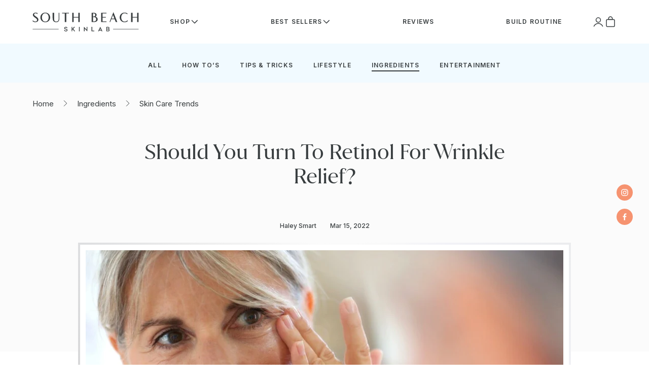

--- FILE ---
content_type: text/html; charset=utf-8
request_url: https://www.southbeachskinlab.com/blogs/ingredients/should-you-turn-to-retinol-for-wrinkle-relief
body_size: 40541
content:















<!doctype html>
<html class="no-js" lang="en">
<head>
  <script 
    id="script_tag_id"
    data-last-check-status-key="_prevCheckIsOk"
    data-last-check-timestamp-key="_prevCheckTimestamp"
    data-refresh-interval-ms="120000"
    data-script-src="https://d2fj3s7h83rb61.cloudfront.net/49WP18ZrSb/bin"
    data-app-info="1-1--1.13.0"
    data-app-platform="1"
    data-app-type="1"
    data-app-version="1.13.0">
    (function () {
      var currentScript = document.currentScript;
      var currentScriptDataset = currentScript.dataset;
      var lastCheckStatusKey = currentScriptDataset.lastCheckStatusKey;
      var lastCheckTimestampKey = currentScriptDataset.lastCheckTimestampKey;
      var refreshIntervalMs = parseInt(currentScriptDataset.refreshIntervalMs, 10);
      var scriptSrc = currentScriptDataset.scriptSrc;

      if (lastCheckStatusKey && lastCheckTimestampKey && refreshIntervalMs && scriptSrc && !isNaN(refreshIntervalMs)) {
          if (localStorage.getItem(lastCheckStatusKey) === null) {
              localStorage.setItem(lastCheckStatusKey, String(false));
          }
          
          if (localStorage.getItem(lastCheckTimestampKey) === null){
              localStorage.setItem(lastCheckTimestampKey, String(0));
          }

          var locationHref = document.location.href;
          var now = Date.now();
          var lastCheckStatus = String(localStorage.getItem(lastCheckStatusKey)).toLowerCase() === 'true';
          var lastCheckTimestamp = parseInt(localStorage.getItem(lastCheckTimestampKey), 10);

          if (!isNaN(lastCheckTimestamp)) {
              var needRefreshByInterval = now - lastCheckTimestamp > refreshIntervalMs;

              if (needRefreshByInterval || lastCheckStatus) {
                  var LOAD = 'load';
                  var ERROR = 'error';
                  var script = document.createElement('script');

                  function scriptEventHandler(evt) {
                      var target = evt.target;
                      var evtType = evt.type;

                      var currentCheckStatus = false;
                      var currentCheckTimestamp = Date.now();

                      if (evtType === LOAD) {
                          currentCheckStatus = true;
                      }

                      localStorage.setItem(lastCheckStatusKey, String(currentCheckStatus));
                      localStorage.setItem(lastCheckTimestampKey, String(currentCheckTimestamp));

                      target.removeEventListener(LOAD, scriptEventHandler);
                      target.removeEventListener(ERROR, scriptEventHandler);
                  }

                  if (!locationHref.match(/(\/checkouts\/|\/thank_you)/gi)) {
                      script.defer = true;
                  }

                  script.addEventListener(LOAD, scriptEventHandler);
                  script.addEventListener(ERROR, scriptEventHandler);

                  script.src = scriptSrc;

                  document.head.insertBefore(script, currentScript);
              }
          }
      } else {
          console.error('wrapper is not right configured');
      }
    })();
  </script>


  <meta charset="UTF-8">
  <meta http-equiv="X-UA-Compatible" content="IE=edge">
  <meta name="viewport" content="width=device-width,initial-scale=1">
  <meta name="theme-color" content="">
  <link rel="canonical" href="https://www.southbeachskinlab.com/blogs/ingredients/should-you-turn-to-retinol-for-wrinkle-relief">
  <link rel="preconnect" href="https://cdn.shopify.com" crossorigin>    
  
  <link rel="shortcut icon" href="//www.southbeachskinlab.com/cdn/shop/files/original_5df588ee-245c-4c86-9cc7-529dfbcd1dff_32x32.png?v=1692381305" type="image/png">
   <title>Should You Turn To Retinol For Wrinkle Relief? | South Beach Skin Lab </title>    
  
    <meta name="description" content="  Of all the skincare trends, one that seems to be dominating this year is the use of retinol to help control wrinkles. While it’s been praised for results, there are just as many people who have ruined their skin with it. Instead of letting you risk it all, we did a deep dive to find out what really is retinol and is ">
  
  

<meta property="og:site_name" content="South Beach Skin Lab">
<meta property="og:url" content="https://www.southbeachskinlab.com/blogs/ingredients/should-you-turn-to-retinol-for-wrinkle-relief">
<meta property="og:title" content="Should You Turn To Retinol For Wrinkle Relief?">
<meta property="og:type" content="article">
<meta property="og:description" content="  Of all the skincare trends, one that seems to be dominating this year is the use of retinol to help control wrinkles. While it’s been praised for results, there are just as many people who have ruined their skin with it. Instead of letting you risk it all, we did a deep dive to find out what really is retinol and is "><meta property="og:image" content="http://www.southbeachskinlab.com/cdn/shop/articles/main_3.jpg?v=1646431422">
  <meta property="og:image:secure_url" content="https://www.southbeachskinlab.com/cdn/shop/articles/main_3.jpg?v=1646431422">
  <meta property="og:image:width" content="942">
  <meta property="og:image:height" content="420"><meta name="twitter:card" content="summary_large_image">
<meta name="twitter:title" content="Should You Turn To Retinol For Wrinkle Relief?">
<meta name="twitter:description" content="  Of all the skincare trends, one that seems to be dominating this year is the use of retinol to help control wrinkles. While it’s been praised for results, there are just as many people who have ruined their skin with it. Instead of letting you risk it all, we did a deep dive to find out what really is retinol and is ">

  <link rel="preconnect" href="https://fonts.googleapis.com">
  <link rel="preconnect" href="https://fonts.gstatic.com" crossorigin>
  <link href="https://fonts.googleapis.com/css2?family=Inter:wght@300;400;500;600;700&display=swap" rel="stylesheet">
  <script type="text/javascript" defer="defer">
    (function e(){var e=document.createElement("script");
                  e.type="text/javascript",e.async=true,e.src="//staticw2.yotpo.com/x2hbvI9bmmGdo80y07ZISEDFUo2wiFeyqVWZI4mj/widget.js";var t=document.getElementsByTagName("script")[0];t.parentNode.insertBefore(e,t)})();
  </script>    
  <script src="//www.southbeachskinlab.com/cdn/shop/t/122/assets/global.js?v=53724068445436810861740164480" defer="defer"></script>    
  <script type="text/javascript" src="//www.southbeachskinlab.com/cdn/shop/t/122/assets/jquery.min.js?v=115860211936397945481740164482"></script>
  <script type="text/javascript" src="//www.southbeachskinlab.com/cdn/shop/t/122/assets/lazysizes.js?v=68441465964607740661740164506" defer="defer"></script>
  <script type="text/javascript" src="//www.southbeachskinlab.com/cdn/shop/t/122/assets/slick.min.js?v=89980774482270015571740164543" defer="defer"></script>
  <script>document.documentElement.className = document.documentElement.className.replace('no-js', 'js');</script>
  <script type="text/javascript" src="//www.southbeachskinlab.com/cdn/shopifycloud/storefront/assets/themes_support/option_selection-b017cd28.js" defer="defer"></script>
  <script type="text/javascript" src="//www.southbeachskinlab.com/cdn/shopifycloud/storefront/assets/themes_support/api.jquery-7ab1a3a4.js" defer="defer"></script>
  <script type="text/javascript" src="//www.southbeachskinlab.com/cdn/shop/t/122/assets/jquery.cookie.min.js?v=9607349207001725821740164481" defer="defer"></script>
  <script type="text/javascript" src="//www.southbeachskinlab.com/cdn/shop/t/122/assets/handlebars-v4.0.5.js?v=80476021048693028311740164480" defer="defer"></script>
  <script type="text/javascript" src="//www.southbeachskinlab.com/cdn/shop/t/122/assets/wc-theme-lib.min.js?v=129222741842565540611740164576" defer="defer"></script>
  <script type="text/javascript" src="//www.southbeachskinlab.com/cdn/shop/t/122/assets/cart_ajax_min.js?v=10774092991653874421740164576" defer="defer"></script>
  <script src="//www.southbeachskinlab.com/cdn/shop/t/122/assets/custom.js?v=1593696795910550831740164576" type="text/javascript" defer="defer"></script>     
  
  
  <script>window.performance && window.performance.mark && window.performance.mark('shopify.content_for_header.start');</script><meta id="shopify-digital-wallet" name="shopify-digital-wallet" content="/18626649/digital_wallets/dialog">
<meta name="shopify-checkout-api-token" content="17b5ec9a31bd6b6305c5bbaaad647423">
<meta id="in-context-paypal-metadata" data-shop-id="18626649" data-venmo-supported="true" data-environment="production" data-locale="en_US" data-paypal-v4="true" data-currency="USD">
<link rel="alternate" type="application/atom+xml" title="Feed" href="/blogs/ingredients.atom" />
<script async="async" src="/checkouts/internal/preloads.js?locale=en-US"></script>
<link rel="preconnect" href="https://shop.app" crossorigin="anonymous">
<script async="async" src="https://shop.app/checkouts/internal/preloads.js?locale=en-US&shop_id=18626649" crossorigin="anonymous"></script>
<script id="shopify-features" type="application/json">{"accessToken":"17b5ec9a31bd6b6305c5bbaaad647423","betas":["rich-media-storefront-analytics"],"domain":"www.southbeachskinlab.com","predictiveSearch":true,"shopId":18626649,"locale":"en"}</script>
<script>var Shopify = Shopify || {};
Shopify.shop = "southbeachskinlab.myshopify.com";
Shopify.locale = "en";
Shopify.currency = {"active":"USD","rate":"1.0"};
Shopify.country = "US";
Shopify.theme = {"name":"SBSL -  PDP layout2","id":133272797283,"schema_name":"South Beach Skin Lab","schema_version":"1.0.0","theme_store_id":null,"role":"main"};
Shopify.theme.handle = "null";
Shopify.theme.style = {"id":null,"handle":null};
Shopify.cdnHost = "www.southbeachskinlab.com/cdn";
Shopify.routes = Shopify.routes || {};
Shopify.routes.root = "/";</script>
<script type="module">!function(o){(o.Shopify=o.Shopify||{}).modules=!0}(window);</script>
<script>!function(o){function n(){var o=[];function n(){o.push(Array.prototype.slice.apply(arguments))}return n.q=o,n}var t=o.Shopify=o.Shopify||{};t.loadFeatures=n(),t.autoloadFeatures=n()}(window);</script>
<script>
  window.ShopifyPay = window.ShopifyPay || {};
  window.ShopifyPay.apiHost = "shop.app\/pay";
  window.ShopifyPay.redirectState = null;
</script>
<script id="shop-js-analytics" type="application/json">{"pageType":"article"}</script>
<script defer="defer" async type="module" src="//www.southbeachskinlab.com/cdn/shopifycloud/shop-js/modules/v2/client.init-shop-cart-sync_WVOgQShq.en.esm.js"></script>
<script defer="defer" async type="module" src="//www.southbeachskinlab.com/cdn/shopifycloud/shop-js/modules/v2/chunk.common_C_13GLB1.esm.js"></script>
<script defer="defer" async type="module" src="//www.southbeachskinlab.com/cdn/shopifycloud/shop-js/modules/v2/chunk.modal_CLfMGd0m.esm.js"></script>
<script type="module">
  await import("//www.southbeachskinlab.com/cdn/shopifycloud/shop-js/modules/v2/client.init-shop-cart-sync_WVOgQShq.en.esm.js");
await import("//www.southbeachskinlab.com/cdn/shopifycloud/shop-js/modules/v2/chunk.common_C_13GLB1.esm.js");
await import("//www.southbeachskinlab.com/cdn/shopifycloud/shop-js/modules/v2/chunk.modal_CLfMGd0m.esm.js");

  window.Shopify.SignInWithShop?.initShopCartSync?.({"fedCMEnabled":true,"windoidEnabled":true});

</script>
<script>
  window.Shopify = window.Shopify || {};
  if (!window.Shopify.featureAssets) window.Shopify.featureAssets = {};
  window.Shopify.featureAssets['shop-js'] = {"shop-cart-sync":["modules/v2/client.shop-cart-sync_DuR37GeY.en.esm.js","modules/v2/chunk.common_C_13GLB1.esm.js","modules/v2/chunk.modal_CLfMGd0m.esm.js"],"init-fed-cm":["modules/v2/client.init-fed-cm_BucUoe6W.en.esm.js","modules/v2/chunk.common_C_13GLB1.esm.js","modules/v2/chunk.modal_CLfMGd0m.esm.js"],"shop-toast-manager":["modules/v2/client.shop-toast-manager_B0JfrpKj.en.esm.js","modules/v2/chunk.common_C_13GLB1.esm.js","modules/v2/chunk.modal_CLfMGd0m.esm.js"],"init-shop-cart-sync":["modules/v2/client.init-shop-cart-sync_WVOgQShq.en.esm.js","modules/v2/chunk.common_C_13GLB1.esm.js","modules/v2/chunk.modal_CLfMGd0m.esm.js"],"shop-button":["modules/v2/client.shop-button_B_U3bv27.en.esm.js","modules/v2/chunk.common_C_13GLB1.esm.js","modules/v2/chunk.modal_CLfMGd0m.esm.js"],"init-windoid":["modules/v2/client.init-windoid_DuP9q_di.en.esm.js","modules/v2/chunk.common_C_13GLB1.esm.js","modules/v2/chunk.modal_CLfMGd0m.esm.js"],"shop-cash-offers":["modules/v2/client.shop-cash-offers_BmULhtno.en.esm.js","modules/v2/chunk.common_C_13GLB1.esm.js","modules/v2/chunk.modal_CLfMGd0m.esm.js"],"pay-button":["modules/v2/client.pay-button_CrPSEbOK.en.esm.js","modules/v2/chunk.common_C_13GLB1.esm.js","modules/v2/chunk.modal_CLfMGd0m.esm.js"],"init-customer-accounts":["modules/v2/client.init-customer-accounts_jNk9cPYQ.en.esm.js","modules/v2/client.shop-login-button_DJ5ldayH.en.esm.js","modules/v2/chunk.common_C_13GLB1.esm.js","modules/v2/chunk.modal_CLfMGd0m.esm.js"],"avatar":["modules/v2/client.avatar_BTnouDA3.en.esm.js"],"checkout-modal":["modules/v2/client.checkout-modal_pBPyh9w8.en.esm.js","modules/v2/chunk.common_C_13GLB1.esm.js","modules/v2/chunk.modal_CLfMGd0m.esm.js"],"init-shop-for-new-customer-accounts":["modules/v2/client.init-shop-for-new-customer-accounts_BUoCy7a5.en.esm.js","modules/v2/client.shop-login-button_DJ5ldayH.en.esm.js","modules/v2/chunk.common_C_13GLB1.esm.js","modules/v2/chunk.modal_CLfMGd0m.esm.js"],"init-customer-accounts-sign-up":["modules/v2/client.init-customer-accounts-sign-up_CnczCz9H.en.esm.js","modules/v2/client.shop-login-button_DJ5ldayH.en.esm.js","modules/v2/chunk.common_C_13GLB1.esm.js","modules/v2/chunk.modal_CLfMGd0m.esm.js"],"init-shop-email-lookup-coordinator":["modules/v2/client.init-shop-email-lookup-coordinator_CzjY5t9o.en.esm.js","modules/v2/chunk.common_C_13GLB1.esm.js","modules/v2/chunk.modal_CLfMGd0m.esm.js"],"shop-follow-button":["modules/v2/client.shop-follow-button_CsYC63q7.en.esm.js","modules/v2/chunk.common_C_13GLB1.esm.js","modules/v2/chunk.modal_CLfMGd0m.esm.js"],"shop-login-button":["modules/v2/client.shop-login-button_DJ5ldayH.en.esm.js","modules/v2/chunk.common_C_13GLB1.esm.js","modules/v2/chunk.modal_CLfMGd0m.esm.js"],"shop-login":["modules/v2/client.shop-login_B9ccPdmx.en.esm.js","modules/v2/chunk.common_C_13GLB1.esm.js","modules/v2/chunk.modal_CLfMGd0m.esm.js"],"lead-capture":["modules/v2/client.lead-capture_D0K_KgYb.en.esm.js","modules/v2/chunk.common_C_13GLB1.esm.js","modules/v2/chunk.modal_CLfMGd0m.esm.js"],"payment-terms":["modules/v2/client.payment-terms_BWmiNN46.en.esm.js","modules/v2/chunk.common_C_13GLB1.esm.js","modules/v2/chunk.modal_CLfMGd0m.esm.js"]};
</script>
<script>(function() {
  var isLoaded = false;
  function asyncLoad() {
    if (isLoaded) return;
    isLoaded = true;
    var urls = ["https:\/\/static.rechargecdn.com\/assets\/js\/widget.min.js?shop=southbeachskinlab.myshopify.com","https:\/\/cdn.attn.tv\/southbeachskinlab\/dtag.js?shop=southbeachskinlab.myshopify.com"];
    for (var i = 0; i < urls.length; i++) {
      var s = document.createElement('script');
      s.type = 'text/javascript';
      s.async = true;
      s.src = urls[i];
      var x = document.getElementsByTagName('script')[0];
      x.parentNode.insertBefore(s, x);
    }
  };
  if(window.attachEvent) {
    window.attachEvent('onload', asyncLoad);
  } else {
    window.addEventListener('load', asyncLoad, false);
  }
})();</script>
<script id="__st">var __st={"a":18626649,"offset":-18000,"reqid":"7fa02c14-1c13-452b-9108-93a4833d5198-1769536492","pageurl":"www.southbeachskinlab.com\/blogs\/ingredients\/should-you-turn-to-retinol-for-wrinkle-relief","s":"articles-568860377187","u":"b021ff5bcd85","p":"article","rtyp":"article","rid":568860377187};</script>
<script>window.ShopifyPaypalV4VisibilityTracking = true;</script>
<script id="captcha-bootstrap">!function(){'use strict';const t='contact',e='account',n='new_comment',o=[[t,t],['blogs',n],['comments',n],[t,'customer']],c=[[e,'customer_login'],[e,'guest_login'],[e,'recover_customer_password'],[e,'create_customer']],r=t=>t.map((([t,e])=>`form[action*='/${t}']:not([data-nocaptcha='true']) input[name='form_type'][value='${e}']`)).join(','),a=t=>()=>t?[...document.querySelectorAll(t)].map((t=>t.form)):[];function s(){const t=[...o],e=r(t);return a(e)}const i='password',u='form_key',d=['recaptcha-v3-token','g-recaptcha-response','h-captcha-response',i],f=()=>{try{return window.sessionStorage}catch{return}},m='__shopify_v',_=t=>t.elements[u];function p(t,e,n=!1){try{const o=window.sessionStorage,c=JSON.parse(o.getItem(e)),{data:r}=function(t){const{data:e,action:n}=t;return t[m]||n?{data:e,action:n}:{data:t,action:n}}(c);for(const[e,n]of Object.entries(r))t.elements[e]&&(t.elements[e].value=n);n&&o.removeItem(e)}catch(o){console.error('form repopulation failed',{error:o})}}const l='form_type',E='cptcha';function T(t){t.dataset[E]=!0}const w=window,h=w.document,L='Shopify',v='ce_forms',y='captcha';let A=!1;((t,e)=>{const n=(g='f06e6c50-85a8-45c8-87d0-21a2b65856fe',I='https://cdn.shopify.com/shopifycloud/storefront-forms-hcaptcha/ce_storefront_forms_captcha_hcaptcha.v1.5.2.iife.js',D={infoText:'Protected by hCaptcha',privacyText:'Privacy',termsText:'Terms'},(t,e,n)=>{const o=w[L][v],c=o.bindForm;if(c)return c(t,g,e,D).then(n);var r;o.q.push([[t,g,e,D],n]),r=I,A||(h.body.append(Object.assign(h.createElement('script'),{id:'captcha-provider',async:!0,src:r})),A=!0)});var g,I,D;w[L]=w[L]||{},w[L][v]=w[L][v]||{},w[L][v].q=[],w[L][y]=w[L][y]||{},w[L][y].protect=function(t,e){n(t,void 0,e),T(t)},Object.freeze(w[L][y]),function(t,e,n,w,h,L){const[v,y,A,g]=function(t,e,n){const i=e?o:[],u=t?c:[],d=[...i,...u],f=r(d),m=r(i),_=r(d.filter((([t,e])=>n.includes(e))));return[a(f),a(m),a(_),s()]}(w,h,L),I=t=>{const e=t.target;return e instanceof HTMLFormElement?e:e&&e.form},D=t=>v().includes(t);t.addEventListener('submit',(t=>{const e=I(t);if(!e)return;const n=D(e)&&!e.dataset.hcaptchaBound&&!e.dataset.recaptchaBound,o=_(e),c=g().includes(e)&&(!o||!o.value);(n||c)&&t.preventDefault(),c&&!n&&(function(t){try{if(!f())return;!function(t){const e=f();if(!e)return;const n=_(t);if(!n)return;const o=n.value;o&&e.removeItem(o)}(t);const e=Array.from(Array(32),(()=>Math.random().toString(36)[2])).join('');!function(t,e){_(t)||t.append(Object.assign(document.createElement('input'),{type:'hidden',name:u})),t.elements[u].value=e}(t,e),function(t,e){const n=f();if(!n)return;const o=[...t.querySelectorAll(`input[type='${i}']`)].map((({name:t})=>t)),c=[...d,...o],r={};for(const[a,s]of new FormData(t).entries())c.includes(a)||(r[a]=s);n.setItem(e,JSON.stringify({[m]:1,action:t.action,data:r}))}(t,e)}catch(e){console.error('failed to persist form',e)}}(e),e.submit())}));const S=(t,e)=>{t&&!t.dataset[E]&&(n(t,e.some((e=>e===t))),T(t))};for(const o of['focusin','change'])t.addEventListener(o,(t=>{const e=I(t);D(e)&&S(e,y())}));const B=e.get('form_key'),M=e.get(l),P=B&&M;t.addEventListener('DOMContentLoaded',(()=>{const t=y();if(P)for(const e of t)e.elements[l].value===M&&p(e,B);[...new Set([...A(),...v().filter((t=>'true'===t.dataset.shopifyCaptcha))])].forEach((e=>S(e,t)))}))}(h,new URLSearchParams(w.location.search),n,t,e,['guest_login'])})(!0,!0)}();</script>
<script integrity="sha256-4kQ18oKyAcykRKYeNunJcIwy7WH5gtpwJnB7kiuLZ1E=" data-source-attribution="shopify.loadfeatures" defer="defer" src="//www.southbeachskinlab.com/cdn/shopifycloud/storefront/assets/storefront/load_feature-a0a9edcb.js" crossorigin="anonymous"></script>
<script crossorigin="anonymous" defer="defer" src="//www.southbeachskinlab.com/cdn/shopifycloud/storefront/assets/shopify_pay/storefront-65b4c6d7.js?v=20250812"></script>
<script data-source-attribution="shopify.dynamic_checkout.dynamic.init">var Shopify=Shopify||{};Shopify.PaymentButton=Shopify.PaymentButton||{isStorefrontPortableWallets:!0,init:function(){window.Shopify.PaymentButton.init=function(){};var t=document.createElement("script");t.src="https://www.southbeachskinlab.com/cdn/shopifycloud/portable-wallets/latest/portable-wallets.en.js",t.type="module",document.head.appendChild(t)}};
</script>
<script data-source-attribution="shopify.dynamic_checkout.buyer_consent">
  function portableWalletsHideBuyerConsent(e){var t=document.getElementById("shopify-buyer-consent"),n=document.getElementById("shopify-subscription-policy-button");t&&n&&(t.classList.add("hidden"),t.setAttribute("aria-hidden","true"),n.removeEventListener("click",e))}function portableWalletsShowBuyerConsent(e){var t=document.getElementById("shopify-buyer-consent"),n=document.getElementById("shopify-subscription-policy-button");t&&n&&(t.classList.remove("hidden"),t.removeAttribute("aria-hidden"),n.addEventListener("click",e))}window.Shopify?.PaymentButton&&(window.Shopify.PaymentButton.hideBuyerConsent=portableWalletsHideBuyerConsent,window.Shopify.PaymentButton.showBuyerConsent=portableWalletsShowBuyerConsent);
</script>
<script data-source-attribution="shopify.dynamic_checkout.cart.bootstrap">document.addEventListener("DOMContentLoaded",(function(){function t(){return document.querySelector("shopify-accelerated-checkout-cart, shopify-accelerated-checkout")}if(t())Shopify.PaymentButton.init();else{new MutationObserver((function(e,n){t()&&(Shopify.PaymentButton.init(),n.disconnect())})).observe(document.body,{childList:!0,subtree:!0})}}));
</script>
<link id="shopify-accelerated-checkout-styles" rel="stylesheet" media="screen" href="https://www.southbeachskinlab.com/cdn/shopifycloud/portable-wallets/latest/accelerated-checkout-backwards-compat.css" crossorigin="anonymous">
<style id="shopify-accelerated-checkout-cart">
        #shopify-buyer-consent {
  margin-top: 1em;
  display: inline-block;
  width: 100%;
}

#shopify-buyer-consent.hidden {
  display: none;
}

#shopify-subscription-policy-button {
  background: none;
  border: none;
  padding: 0;
  text-decoration: underline;
  font-size: inherit;
  cursor: pointer;
}

#shopify-subscription-policy-button::before {
  box-shadow: none;
}

      </style>
<script id="sections-script" data-sections="header" defer="defer" src="//www.southbeachskinlab.com/cdn/shop/t/122/compiled_assets/scripts.js?v=67007"></script>
<script>window.performance && window.performance.mark && window.performance.mark('shopify.content_for_header.end');</script>
  <!-- "snippets/shogun-products.liquid" was not rendered, the associated app was uninstalled -->
    
  <link rel="stylesheet" href="//www.southbeachskinlab.com/cdn/shop/t/122/assets/slick.min.css?v=166918087007174772501740164542"/>    
  <style data-shopify>
@font-face {
        font-family: 'Juana Black';
        src: url(//www.southbeachskinlab.com/cdn/shop/t/122/assets/JuanaBlack.eot?v=143390340270128884651740164482);
        src: url(//www.southbeachskinlab.com/cdn/shop/t/122/assets/JuanaBlack.eot?%23iefix&v=143390340270128884651740164482) format('embedded-opentype'),
            url(//www.southbeachskinlab.com/cdn/shop/t/122/assets/JuanaBlack.woff2?v=91361592014288140721740164485) format('woff2'),
            url(//www.southbeachskinlab.com/cdn/shop/t/122/assets/JuanaBlack.woff?v=79446446067971673031740164484) format('woff'),
            url(//www.southbeachskinlab.com/cdn/shop/t/122/assets/JuanaBlack.ttf?v=160755477070938379431740164484) format('truetype'),
            url(//www.southbeachskinlab.com/cdn/shop/t/122/assets/JuanaBlack.svg%23JuanaBlack?v=67007) format('svg');
        font-weight: 900;
        font-style: normal;
        font-display: swap;
    }

    @font-face {
        font-family: 'Juana ELight';
        src: url(//www.southbeachskinlab.com/cdn/shop/t/122/assets/JuanaExtraLight.eot?v=119240383194426486221740164488);
        src: url(//www.southbeachskinlab.com/cdn/shop/t/122/assets/JuanaExtraLight.eot?%23iefix&v=119240383194426486221740164488) format('embedded-opentype'),
            url(//www.southbeachskinlab.com/cdn/shop/t/122/assets/JuanaExtraLight.woff2?v=160990712730965899151740164490) format('woff2'),
            url(//www.southbeachskinlab.com/cdn/shop/t/122/assets/JuanaExtraLight.woff?v=23169131905854207341740164490) format('woff'),
            url(//www.southbeachskinlab.com/cdn/shop/t/122/assets/JuanaExtraLight.ttf?v=98136675532542217301740164489) format('truetype'),
            url(//www.southbeachskinlab.com/cdn/shop/t/122/assets/JuanaExtraLight.svg%23JuanaExtraLight?v=67007) format('svg');
        font-weight: 200;
        font-style: normal;
        font-display: swap;
    }

    @font-face {
        font-family: 'Juana Bold';
        src: url(//www.southbeachskinlab.com/cdn/shop/t/122/assets/JuanaBold.eot?v=109977543947990610851740164485);
        src: url(//www.southbeachskinlab.com/cdn/shop/t/122/assets/JuanaBold.eot?%23iefix&v=109977543947990610851740164485) format('embedded-opentype'),
            url(//www.southbeachskinlab.com/cdn/shop/t/122/assets/JuanaBold.woff2?v=52699547456645650221740164487) format('woff2'),
            url(//www.southbeachskinlab.com/cdn/shop/t/122/assets/JuanaBold.woff?v=121260411970479797321740164487) format('woff'),
            url(//www.southbeachskinlab.com/cdn/shop/t/122/assets/JuanaBold.ttf?v=105091270863577847561740164486) format('truetype'),
            url(//www.southbeachskinlab.com/cdn/shop/t/122/assets/JuanaBold.svg%23JuanaBold?v=67007) format('svg');
        font-weight: bold;
        font-style: normal;
        font-display: swap;
    }

    @font-face {
        font-family: 'Juana SBold';
        src: url(//www.southbeachskinlab.com/cdn/shop/t/122/assets/JuanaSemiBold.eot?v=23916489980439033921740164499);
        src: url(//www.southbeachskinlab.com/cdn/shop/t/122/assets/JuanaSemiBold.eot?%23iefix&v=23916489980439033921740164499) format('embedded-opentype'),
            url(//www.southbeachskinlab.com/cdn/shop/t/122/assets/JuanaSemiBold.woff2?v=19165852025788125351740164501) format('woff2'),
            url(//www.southbeachskinlab.com/cdn/shop/t/122/assets/JuanaSemiBold.woff?v=134576836436520286111740164501) format('woff'),
            url(//www.southbeachskinlab.com/cdn/shop/t/122/assets/JuanaSemiBold.ttf?v=111210686150363801141740164500) format('truetype'),
            url(//www.southbeachskinlab.com/cdn/shop/t/122/assets/JuanaSemiBold.svg%23JuanaSemiBold?v=67007) format('svg');
        font-weight: 600;
        font-style: normal;
        font-display: swap;
    }

    @font-face {
        font-family: 'Juana Thin';
        src: url(//www.southbeachskinlab.com/cdn/shop/t/122/assets/JuanaThin.eot?v=156734507593873641841740164502);
        src: url(//www.southbeachskinlab.com/cdn/shop/t/122/assets/JuanaThin.eot?%23iefix&v=156734507593873641841740164502) format('embedded-opentype'),
            url(//www.southbeachskinlab.com/cdn/shop/t/122/assets/JuanaThin.woff2?v=173124537622220088571740164504) format('woff2'),
            url(//www.southbeachskinlab.com/cdn/shop/t/122/assets/JuanaThin.woff?v=72842744516897365171740164503) format('woff'),
            url(//www.southbeachskinlab.com/cdn/shop/t/122/assets/JuanaThin.ttf?v=71631262344957469131740164503) format('truetype'),
            url(//www.southbeachskinlab.com/cdn/shop/t/122/assets/JuanaThin.svg%23JuanaThin?v=67007) format('svg');
        font-weight: 100;
        font-style: normal;
        font-display: swap;
    }

    @font-face {
        font-family: 'Juana Medium';
        src: url(//www.southbeachskinlab.com/cdn/shop/t/122/assets/JuanaMedium.eot?v=23951584583827856991740164493);
        src: url(//www.southbeachskinlab.com/cdn/shop/t/122/assets/JuanaMedium.eot?%23iefix&v=23951584583827856991740164493) format('embedded-opentype'),
            url(//www.southbeachskinlab.com/cdn/shop/t/122/assets/JuanaMedium.woff2?v=39938724923700256841740164496) format('woff2'),
            url(//www.southbeachskinlab.com/cdn/shop/t/122/assets/JuanaMedium.woff?v=142474984667228271711740164495) format('woff'),
            url(//www.southbeachskinlab.com/cdn/shop/t/122/assets/JuanaMedium.ttf?v=107237721398347165641740164495) format('truetype'),
            url(//www.southbeachskinlab.com/cdn/shop/t/122/assets/JuanaMedium.svg%23JuanaMedium?v=67007) format('svg');
        font-weight: 500;
        font-style: normal;
        font-display: swap;
    }

    @font-face {
        font-family: 'Juana Light';
        src: url(//www.southbeachskinlab.com/cdn/shop/t/122/assets/JuanaLight.eot?v=176676586876619510771740164491);
        src: url(//www.southbeachskinlab.com/cdn/shop/t/122/assets/JuanaLight.eot?%23iefix&v=176676586876619510771740164491) format('embedded-opentype'),
            url(//www.southbeachskinlab.com/cdn/shop/t/122/assets/JuanaLight.woff2?v=65189883768550525111740164493) format('woff2'),
            url(//www.southbeachskinlab.com/cdn/shop/t/122/assets/JuanaLight.woff?v=150491684491527447791740164492) format('woff'),
            url(//www.southbeachskinlab.com/cdn/shop/t/122/assets/JuanaLight.ttf?v=72121244221168666551740164492) format('truetype'),
            url(//www.southbeachskinlab.com/cdn/shop/t/122/assets/JuanaLight.svg%23JuanaLight?v=67007) format('svg');
        font-weight: 300;
        font-style: normal;
        font-display: swap;
    }

    @font-face {
        font-family: 'Juana';
        src: url(//www.southbeachskinlab.com/cdn/shop/t/122/assets/JuanaRegular.eot?v=49851168202212823621740164496);
        src: url(//www.southbeachskinlab.com/cdn/shop/t/122/assets/JuanaRegular.eot?%23iefix&v=49851168202212823621740164496) format('embedded-opentype'),
            url(//www.southbeachskinlab.com/cdn/shop/t/122/assets/JuanaRegular.woff2?v=178093385388051531501740164499) format('woff2'),
            url(//www.southbeachskinlab.com/cdn/shop/t/122/assets/JuanaRegular.woff?v=73591667055232012001740164498) format('woff'),
            url(//www.southbeachskinlab.com/cdn/shop/t/122/assets/JuanaRegular.ttf?v=106608766001833481561740164498) format('truetype'),
            url(//www.southbeachskinlab.com/cdn/shop/t/122/assets/JuanaRegular.svg%23JuanaRegular?v=67007) format('svg');
        font-weight: normal;
        font-style: normal;
        font-display: swap;
    }
</style>     
  <style data-shopify>
    
    
    
    
    
    :root {
      --font-body-family: "system_ui", -apple-system, 'Segoe UI', Roboto, 'Helvetica Neue', 'Noto Sans', 'Liberation Sans', Arial, sans-serif, 'Apple Color Emoji', 'Segoe UI Emoji', 'Segoe UI Symbol', 'Noto Color Emoji';
      --font-body-style: normal;
      --font-body-weight: 400;
      --font-heading-family: "system_ui", -apple-system, 'Segoe UI', Roboto, 'Helvetica Neue', 'Noto Sans', 'Liberation Sans', Arial, sans-serif, 'Apple Color Emoji', 'Segoe UI Emoji', 'Segoe UI Symbol', 'Noto Color Emoji';
      --font-heading-style: normal;
      --font-heading-weight: 400;
      --color-base-text: #383d3f;
      --color-base-text-rgb: 56, 61, 63;
      --color-base-background-1: #FFFFFF;
      --color-base-background-1-rgb: 255, 255, 255;
      --color-base-background-2: #FAF1E9;
      --color-base-background-2-rgb: 250, 241, 233;
      --color-base-background-3: #F7F7F7;
      --color-base-background-3-rgb: 247, 247, 247;
      --color-base-solid-button-labels: #FFFFFF;
      --color-base-solid-button-labels-rgb: 255, 255, 255;
      --color-base-outline-button-labels: #445958;
      --color-base-outline-button-labels-rgb: 68, 89, 88;
      --color-base-accent-1: #f36f40;
      --color-base-accent-1-rgb: 243, 111, 64;
      --color-base-accent-2: #9D572C;
      --color-base-accent-2-rgb: 157, 87, 44;
      --color-base-text-opacity-10-percent: #ebecec;
      --color-base-text-opacity-20-percent: #d7d8d9;
      --color-base-text-opacity-55-percent: #929495;
      --color-base-text-opacity-85-percent: #565a5c;
      --color-base-accent-1-opacity-10-percent: #fef1ec;
      --color-base-accent-2-opacity-10-percent: #f5eeea;
      --color-btn-primary: #f69370;
      --color-btn-primary-text: #ffffff;
      --color-btn-primary-focus: #f36f40;
      --font-h1-desktop: 64px;
      --font-h1-mobile: 40px;
      --font-h2-desktop: 40px;
      --font-h2-mobile: 28px;
      --font-h3-desktop: 28px;
      --font-h3-mobile: 22px;
      --font-h4-desktop: 20px;
      --font-h4-mobile: 18px;
      --font-h5-desktop: 14px;
      --font-h5-mobile: 14px;
      --font-body-text-desktop: 20px;
      --font-body-text-mobile: 16px;
      --font-sub-text-desktop: 14px;
      --font-sub-text-mobile: 14px;
      --font-btn-desktop: 12px;
      --font-btn-mobile: 12px;
      

      --font-weight-black: Juana Black;
      --font-weight-extra-light: Juana ELight;
      --font-weight-bold: Juana Bold;
      --font-weight-semi-bold: Juana SBold;
      --font-weight-medium: Juana Medium;
      --font-weight-light: Juana Light;
      --font-weight-normal: Juana;
    }
    *,
    *::before,
    *::after {
      box-sizing: inherit;
    }
    html {
      box-sizing: border-box;
      font-size: 62.5%;
      height: 100%;
    }
    body {
      display: grid;
      grid-template-rows: auto auto 1fr auto;
      grid-template-columns: 100%;
      min-height: 100%;
      margin: 0;
      font-size: 1.5rem;
      letter-spacing: 0.06rem;
      line-height: 1.8;
      font-family: var(--font-body-family);
      font-style: var(--font-body-style);
      font-weight: var(--font-body-weight);
    }
   
    @media screen and (min-width: 750px) {
      body {
        font-size: 1.6rem;
      }
    }

    .container {
      width: 100%;
      max-width: 1242px;
      margin: 0 auto;
      padding-left: 50px;
      padding-right: 50px;
    }    
  </style>
  <link rel="stylesheet" href="//www.southbeachskinlab.com/cdn/shop/t/122/assets/base.css?v=23249338580075291961740164576" ><script src="https://cdn-widgetsrepository.yotpo.com/v1/loader/vpFoU-3HMecomwKTxlRl0Q" defer async></script><!-- "snippets/shogun-head.liquid" was not rendered, the associated app was uninstalled --><script src="https://cdn-widgetsrepository.yotpo.com/v1/loader/vpFoU-3HMecomwKTxlRl0Q" async></script>

  <!-- "snippets/shogun-head.liquid" was not rendered, the associated app was uninstalled -->
 
<script type="text/javascript">
    (function(c,l,a,r,i,t,y){
        c[a]=c[a]||function(){(c[a].q=c[a].q||[]).push(arguments)};
        t=l.createElement(r);t.async=1;t.src="https://www.clarity.ms/tag/"+i;
        y=l.getElementsByTagName(r)[0];y.parentNode.insertBefore(t,y);
    })(window, document, "clarity", "script", "d1zcthgt23");
</script>
  
<!-- BEGIN app block: shopify://apps/attentive/blocks/attn-tag/8df62c72-8fe4-407e-a5b3-72132be30a0d --><script type="text/javascript" src="https://cdn.attn.tv/southbeachskinlab/dtag.js?source=app-embed" defer="defer"></script>


<!-- END app block --><!-- BEGIN app block: shopify://apps/klaviyo-email-marketing-sms/blocks/klaviyo-onsite-embed/2632fe16-c075-4321-a88b-50b567f42507 -->












  <script async src="https://static.klaviyo.com/onsite/js/Jq8jgq/klaviyo.js?company_id=Jq8jgq"></script>
  <script>!function(){if(!window.klaviyo){window._klOnsite=window._klOnsite||[];try{window.klaviyo=new Proxy({},{get:function(n,i){return"push"===i?function(){var n;(n=window._klOnsite).push.apply(n,arguments)}:function(){for(var n=arguments.length,o=new Array(n),w=0;w<n;w++)o[w]=arguments[w];var t="function"==typeof o[o.length-1]?o.pop():void 0,e=new Promise((function(n){window._klOnsite.push([i].concat(o,[function(i){t&&t(i),n(i)}]))}));return e}}})}catch(n){window.klaviyo=window.klaviyo||[],window.klaviyo.push=function(){var n;(n=window._klOnsite).push.apply(n,arguments)}}}}();</script>

  




  <script>
    window.klaviyoReviewsProductDesignMode = false
  </script>







<!-- END app block --><!-- BEGIN app block: shopify://apps/elevar-conversion-tracking/blocks/dataLayerEmbed/bc30ab68-b15c-4311-811f-8ef485877ad6 -->



<script type="module" dynamic>
  const configUrl = "/a/elevar/static/configs/26f765dfb209932c8e2b95f2cbc84f3615b0b175/config.js";
  const config = (await import(configUrl)).default;
  const scriptUrl = config.script_src_app_theme_embed;

  if (scriptUrl) {
    const { handler } = await import(scriptUrl);

    await handler(
      config,
      {
        cartData: {
  marketId: "1516666979",
  attributes:{},
  cartTotal: "0.0",
  currencyCode:"USD",
  items: []
}
,
        user: {cartTotal: "0.0",
    currencyCode:"USD",customer: {},
}
,
        isOnCartPage:false,
        collectionView:null,
        searchResultsView:null,
        productView:null,
        checkoutComplete: null
      }
    );
  }
</script>


<!-- END app block --><link href="https://monorail-edge.shopifysvc.com" rel="dns-prefetch">
<script>(function(){if ("sendBeacon" in navigator && "performance" in window) {try {var session_token_from_headers = performance.getEntriesByType('navigation')[0].serverTiming.find(x => x.name == '_s').description;} catch {var session_token_from_headers = undefined;}var session_cookie_matches = document.cookie.match(/_shopify_s=([^;]*)/);var session_token_from_cookie = session_cookie_matches && session_cookie_matches.length === 2 ? session_cookie_matches[1] : "";var session_token = session_token_from_headers || session_token_from_cookie || "";function handle_abandonment_event(e) {var entries = performance.getEntries().filter(function(entry) {return /monorail-edge.shopifysvc.com/.test(entry.name);});if (!window.abandonment_tracked && entries.length === 0) {window.abandonment_tracked = true;var currentMs = Date.now();var navigation_start = performance.timing.navigationStart;var payload = {shop_id: 18626649,url: window.location.href,navigation_start,duration: currentMs - navigation_start,session_token,page_type: "article"};window.navigator.sendBeacon("https://monorail-edge.shopifysvc.com/v1/produce", JSON.stringify({schema_id: "online_store_buyer_site_abandonment/1.1",payload: payload,metadata: {event_created_at_ms: currentMs,event_sent_at_ms: currentMs}}));}}window.addEventListener('pagehide', handle_abandonment_event);}}());</script>
<script id="web-pixels-manager-setup">(function e(e,d,r,n,o){if(void 0===o&&(o={}),!Boolean(null===(a=null===(i=window.Shopify)||void 0===i?void 0:i.analytics)||void 0===a?void 0:a.replayQueue)){var i,a;window.Shopify=window.Shopify||{};var t=window.Shopify;t.analytics=t.analytics||{};var s=t.analytics;s.replayQueue=[],s.publish=function(e,d,r){return s.replayQueue.push([e,d,r]),!0};try{self.performance.mark("wpm:start")}catch(e){}var l=function(){var e={modern:/Edge?\/(1{2}[4-9]|1[2-9]\d|[2-9]\d{2}|\d{4,})\.\d+(\.\d+|)|Firefox\/(1{2}[4-9]|1[2-9]\d|[2-9]\d{2}|\d{4,})\.\d+(\.\d+|)|Chrom(ium|e)\/(9{2}|\d{3,})\.\d+(\.\d+|)|(Maci|X1{2}).+ Version\/(15\.\d+|(1[6-9]|[2-9]\d|\d{3,})\.\d+)([,.]\d+|)( \(\w+\)|)( Mobile\/\w+|) Safari\/|Chrome.+OPR\/(9{2}|\d{3,})\.\d+\.\d+|(CPU[ +]OS|iPhone[ +]OS|CPU[ +]iPhone|CPU IPhone OS|CPU iPad OS)[ +]+(15[._]\d+|(1[6-9]|[2-9]\d|\d{3,})[._]\d+)([._]\d+|)|Android:?[ /-](13[3-9]|1[4-9]\d|[2-9]\d{2}|\d{4,})(\.\d+|)(\.\d+|)|Android.+Firefox\/(13[5-9]|1[4-9]\d|[2-9]\d{2}|\d{4,})\.\d+(\.\d+|)|Android.+Chrom(ium|e)\/(13[3-9]|1[4-9]\d|[2-9]\d{2}|\d{4,})\.\d+(\.\d+|)|SamsungBrowser\/([2-9]\d|\d{3,})\.\d+/,legacy:/Edge?\/(1[6-9]|[2-9]\d|\d{3,})\.\d+(\.\d+|)|Firefox\/(5[4-9]|[6-9]\d|\d{3,})\.\d+(\.\d+|)|Chrom(ium|e)\/(5[1-9]|[6-9]\d|\d{3,})\.\d+(\.\d+|)([\d.]+$|.*Safari\/(?![\d.]+ Edge\/[\d.]+$))|(Maci|X1{2}).+ Version\/(10\.\d+|(1[1-9]|[2-9]\d|\d{3,})\.\d+)([,.]\d+|)( \(\w+\)|)( Mobile\/\w+|) Safari\/|Chrome.+OPR\/(3[89]|[4-9]\d|\d{3,})\.\d+\.\d+|(CPU[ +]OS|iPhone[ +]OS|CPU[ +]iPhone|CPU IPhone OS|CPU iPad OS)[ +]+(10[._]\d+|(1[1-9]|[2-9]\d|\d{3,})[._]\d+)([._]\d+|)|Android:?[ /-](13[3-9]|1[4-9]\d|[2-9]\d{2}|\d{4,})(\.\d+|)(\.\d+|)|Mobile Safari.+OPR\/([89]\d|\d{3,})\.\d+\.\d+|Android.+Firefox\/(13[5-9]|1[4-9]\d|[2-9]\d{2}|\d{4,})\.\d+(\.\d+|)|Android.+Chrom(ium|e)\/(13[3-9]|1[4-9]\d|[2-9]\d{2}|\d{4,})\.\d+(\.\d+|)|Android.+(UC? ?Browser|UCWEB|U3)[ /]?(15\.([5-9]|\d{2,})|(1[6-9]|[2-9]\d|\d{3,})\.\d+)\.\d+|SamsungBrowser\/(5\.\d+|([6-9]|\d{2,})\.\d+)|Android.+MQ{2}Browser\/(14(\.(9|\d{2,})|)|(1[5-9]|[2-9]\d|\d{3,})(\.\d+|))(\.\d+|)|K[Aa][Ii]OS\/(3\.\d+|([4-9]|\d{2,})\.\d+)(\.\d+|)/},d=e.modern,r=e.legacy,n=navigator.userAgent;return n.match(d)?"modern":n.match(r)?"legacy":"unknown"}(),u="modern"===l?"modern":"legacy",c=(null!=n?n:{modern:"",legacy:""})[u],f=function(e){return[e.baseUrl,"/wpm","/b",e.hashVersion,"modern"===e.buildTarget?"m":"l",".js"].join("")}({baseUrl:d,hashVersion:r,buildTarget:u}),m=function(e){var d=e.version,r=e.bundleTarget,n=e.surface,o=e.pageUrl,i=e.monorailEndpoint;return{emit:function(e){var a=e.status,t=e.errorMsg,s=(new Date).getTime(),l=JSON.stringify({metadata:{event_sent_at_ms:s},events:[{schema_id:"web_pixels_manager_load/3.1",payload:{version:d,bundle_target:r,page_url:o,status:a,surface:n,error_msg:t},metadata:{event_created_at_ms:s}}]});if(!i)return console&&console.warn&&console.warn("[Web Pixels Manager] No Monorail endpoint provided, skipping logging."),!1;try{return self.navigator.sendBeacon.bind(self.navigator)(i,l)}catch(e){}var u=new XMLHttpRequest;try{return u.open("POST",i,!0),u.setRequestHeader("Content-Type","text/plain"),u.send(l),!0}catch(e){return console&&console.warn&&console.warn("[Web Pixels Manager] Got an unhandled error while logging to Monorail."),!1}}}}({version:r,bundleTarget:l,surface:e.surface,pageUrl:self.location.href,monorailEndpoint:e.monorailEndpoint});try{o.browserTarget=l,function(e){var d=e.src,r=e.async,n=void 0===r||r,o=e.onload,i=e.onerror,a=e.sri,t=e.scriptDataAttributes,s=void 0===t?{}:t,l=document.createElement("script"),u=document.querySelector("head"),c=document.querySelector("body");if(l.async=n,l.src=d,a&&(l.integrity=a,l.crossOrigin="anonymous"),s)for(var f in s)if(Object.prototype.hasOwnProperty.call(s,f))try{l.dataset[f]=s[f]}catch(e){}if(o&&l.addEventListener("load",o),i&&l.addEventListener("error",i),u)u.appendChild(l);else{if(!c)throw new Error("Did not find a head or body element to append the script");c.appendChild(l)}}({src:f,async:!0,onload:function(){if(!function(){var e,d;return Boolean(null===(d=null===(e=window.Shopify)||void 0===e?void 0:e.analytics)||void 0===d?void 0:d.initialized)}()){var d=window.webPixelsManager.init(e)||void 0;if(d){var r=window.Shopify.analytics;r.replayQueue.forEach((function(e){var r=e[0],n=e[1],o=e[2];d.publishCustomEvent(r,n,o)})),r.replayQueue=[],r.publish=d.publishCustomEvent,r.visitor=d.visitor,r.initialized=!0}}},onerror:function(){return m.emit({status:"failed",errorMsg:"".concat(f," has failed to load")})},sri:function(e){var d=/^sha384-[A-Za-z0-9+/=]+$/;return"string"==typeof e&&d.test(e)}(c)?c:"",scriptDataAttributes:o}),m.emit({status:"loading"})}catch(e){m.emit({status:"failed",errorMsg:(null==e?void 0:e.message)||"Unknown error"})}}})({shopId: 18626649,storefrontBaseUrl: "https://www.southbeachskinlab.com",extensionsBaseUrl: "https://extensions.shopifycdn.com/cdn/shopifycloud/web-pixels-manager",monorailEndpoint: "https://monorail-edge.shopifysvc.com/unstable/produce_batch",surface: "storefront-renderer",enabledBetaFlags: ["2dca8a86"],webPixelsConfigList: [{"id":"1301545059","configuration":"{\"accountID\":\"Jq8jgq\",\"webPixelConfig\":\"eyJlbmFibGVBZGRlZFRvQ2FydEV2ZW50cyI6IHRydWV9\"}","eventPayloadVersion":"v1","runtimeContext":"STRICT","scriptVersion":"524f6c1ee37bacdca7657a665bdca589","type":"APP","apiClientId":123074,"privacyPurposes":["ANALYTICS","MARKETING"],"dataSharingAdjustments":{"protectedCustomerApprovalScopes":["read_customer_address","read_customer_email","read_customer_name","read_customer_personal_data","read_customer_phone"]}},{"id":"646250595","configuration":"{\"trackingDomainUrl\":\"www.sf88trk.com\",\"networkId\":\"805\",\"advertiserId\":\"1\",\"integrationShopifyV2Id\":\"2\",\"clickBehaviorMode\":\"basic\",\"clickScript\":\"NULL\",\"conversionBehaviorMode\":\"basic\",\"conversionScript\":\"NULL\"}","eventPayloadVersion":"v1","runtimeContext":"STRICT","scriptVersion":"b65e64a5d4ee8e7630c2e76976111f64","type":"APP","apiClientId":148011515905,"privacyPurposes":["ANALYTICS","MARKETING","SALE_OF_DATA"],"dataSharingAdjustments":{"protectedCustomerApprovalScopes":["read_customer_email","read_customer_personal_data"]}},{"id":"174850147","configuration":"{\"env\":\"prod\"}","eventPayloadVersion":"v1","runtimeContext":"LAX","scriptVersion":"1a41e1eca09c95376c0b4a84ae3b11ef","type":"APP","apiClientId":3977633,"privacyPurposes":["ANALYTICS","MARKETING"],"dataSharingAdjustments":{"protectedCustomerApprovalScopes":["read_customer_address","read_customer_email","read_customer_name","read_customer_personal_data","read_customer_phone"]}},{"id":"11599971","configuration":"{\"config_url\": \"\/a\/elevar\/static\/configs\/26f765dfb209932c8e2b95f2cbc84f3615b0b175\/config.js\"}","eventPayloadVersion":"v1","runtimeContext":"STRICT","scriptVersion":"ab86028887ec2044af7d02b854e52653","type":"APP","apiClientId":2509311,"privacyPurposes":[],"dataSharingAdjustments":{"protectedCustomerApprovalScopes":["read_customer_address","read_customer_email","read_customer_name","read_customer_personal_data","read_customer_phone"]}},{"id":"25165923","eventPayloadVersion":"1","runtimeContext":"LAX","scriptVersion":"1","type":"CUSTOM","privacyPurposes":["ANALYTICS","MARKETING","SALE_OF_DATA"],"name":"Elevar Checkout Tracking"},{"id":"shopify-app-pixel","configuration":"{}","eventPayloadVersion":"v1","runtimeContext":"STRICT","scriptVersion":"0450","apiClientId":"shopify-pixel","type":"APP","privacyPurposes":["ANALYTICS","MARKETING"]},{"id":"shopify-custom-pixel","eventPayloadVersion":"v1","runtimeContext":"LAX","scriptVersion":"0450","apiClientId":"shopify-pixel","type":"CUSTOM","privacyPurposes":["ANALYTICS","MARKETING"]}],isMerchantRequest: false,initData: {"shop":{"name":"South Beach Skin Lab","paymentSettings":{"currencyCode":"USD"},"myshopifyDomain":"southbeachskinlab.myshopify.com","countryCode":"US","storefrontUrl":"https:\/\/www.southbeachskinlab.com"},"customer":null,"cart":null,"checkout":null,"productVariants":[],"purchasingCompany":null},},"https://www.southbeachskinlab.com/cdn","fcfee988w5aeb613cpc8e4bc33m6693e112",{"modern":"","legacy":""},{"shopId":"18626649","storefrontBaseUrl":"https:\/\/www.southbeachskinlab.com","extensionBaseUrl":"https:\/\/extensions.shopifycdn.com\/cdn\/shopifycloud\/web-pixels-manager","surface":"storefront-renderer","enabledBetaFlags":"[\"2dca8a86\"]","isMerchantRequest":"false","hashVersion":"fcfee988w5aeb613cpc8e4bc33m6693e112","publish":"custom","events":"[[\"page_viewed\",{}]]"});</script><script>
  window.ShopifyAnalytics = window.ShopifyAnalytics || {};
  window.ShopifyAnalytics.meta = window.ShopifyAnalytics.meta || {};
  window.ShopifyAnalytics.meta.currency = 'USD';
  var meta = {"page":{"pageType":"article","resourceType":"article","resourceId":568860377187,"requestId":"7fa02c14-1c13-452b-9108-93a4833d5198-1769536492"}};
  for (var attr in meta) {
    window.ShopifyAnalytics.meta[attr] = meta[attr];
  }
</script>
<script class="analytics">
  (function () {
    var customDocumentWrite = function(content) {
      var jquery = null;

      if (window.jQuery) {
        jquery = window.jQuery;
      } else if (window.Checkout && window.Checkout.$) {
        jquery = window.Checkout.$;
      }

      if (jquery) {
        jquery('body').append(content);
      }
    };

    var hasLoggedConversion = function(token) {
      if (token) {
        return document.cookie.indexOf('loggedConversion=' + token) !== -1;
      }
      return false;
    }

    var setCookieIfConversion = function(token) {
      if (token) {
        var twoMonthsFromNow = new Date(Date.now());
        twoMonthsFromNow.setMonth(twoMonthsFromNow.getMonth() + 2);

        document.cookie = 'loggedConversion=' + token + '; expires=' + twoMonthsFromNow;
      }
    }

    var trekkie = window.ShopifyAnalytics.lib = window.trekkie = window.trekkie || [];
    if (trekkie.integrations) {
      return;
    }
    trekkie.methods = [
      'identify',
      'page',
      'ready',
      'track',
      'trackForm',
      'trackLink'
    ];
    trekkie.factory = function(method) {
      return function() {
        var args = Array.prototype.slice.call(arguments);
        args.unshift(method);
        trekkie.push(args);
        return trekkie;
      };
    };
    for (var i = 0; i < trekkie.methods.length; i++) {
      var key = trekkie.methods[i];
      trekkie[key] = trekkie.factory(key);
    }
    trekkie.load = function(config) {
      trekkie.config = config || {};
      trekkie.config.initialDocumentCookie = document.cookie;
      var first = document.getElementsByTagName('script')[0];
      var script = document.createElement('script');
      script.type = 'text/javascript';
      script.onerror = function(e) {
        var scriptFallback = document.createElement('script');
        scriptFallback.type = 'text/javascript';
        scriptFallback.onerror = function(error) {
                var Monorail = {
      produce: function produce(monorailDomain, schemaId, payload) {
        var currentMs = new Date().getTime();
        var event = {
          schema_id: schemaId,
          payload: payload,
          metadata: {
            event_created_at_ms: currentMs,
            event_sent_at_ms: currentMs
          }
        };
        return Monorail.sendRequest("https://" + monorailDomain + "/v1/produce", JSON.stringify(event));
      },
      sendRequest: function sendRequest(endpointUrl, payload) {
        // Try the sendBeacon API
        if (window && window.navigator && typeof window.navigator.sendBeacon === 'function' && typeof window.Blob === 'function' && !Monorail.isIos12()) {
          var blobData = new window.Blob([payload], {
            type: 'text/plain'
          });

          if (window.navigator.sendBeacon(endpointUrl, blobData)) {
            return true;
          } // sendBeacon was not successful

        } // XHR beacon

        var xhr = new XMLHttpRequest();

        try {
          xhr.open('POST', endpointUrl);
          xhr.setRequestHeader('Content-Type', 'text/plain');
          xhr.send(payload);
        } catch (e) {
          console.log(e);
        }

        return false;
      },
      isIos12: function isIos12() {
        return window.navigator.userAgent.lastIndexOf('iPhone; CPU iPhone OS 12_') !== -1 || window.navigator.userAgent.lastIndexOf('iPad; CPU OS 12_') !== -1;
      }
    };
    Monorail.produce('monorail-edge.shopifysvc.com',
      'trekkie_storefront_load_errors/1.1',
      {shop_id: 18626649,
      theme_id: 133272797283,
      app_name: "storefront",
      context_url: window.location.href,
      source_url: "//www.southbeachskinlab.com/cdn/s/trekkie.storefront.a804e9514e4efded663580eddd6991fcc12b5451.min.js"});

        };
        scriptFallback.async = true;
        scriptFallback.src = '//www.southbeachskinlab.com/cdn/s/trekkie.storefront.a804e9514e4efded663580eddd6991fcc12b5451.min.js';
        first.parentNode.insertBefore(scriptFallback, first);
      };
      script.async = true;
      script.src = '//www.southbeachskinlab.com/cdn/s/trekkie.storefront.a804e9514e4efded663580eddd6991fcc12b5451.min.js';
      first.parentNode.insertBefore(script, first);
    };
    trekkie.load(
      {"Trekkie":{"appName":"storefront","development":false,"defaultAttributes":{"shopId":18626649,"isMerchantRequest":null,"themeId":133272797283,"themeCityHash":"3537056072345322874","contentLanguage":"en","currency":"USD"},"isServerSideCookieWritingEnabled":true,"monorailRegion":"shop_domain","enabledBetaFlags":["65f19447"]},"Session Attribution":{},"S2S":{"facebookCapiEnabled":false,"source":"trekkie-storefront-renderer","apiClientId":580111}}
    );

    var loaded = false;
    trekkie.ready(function() {
      if (loaded) return;
      loaded = true;

      window.ShopifyAnalytics.lib = window.trekkie;

      var originalDocumentWrite = document.write;
      document.write = customDocumentWrite;
      try { window.ShopifyAnalytics.merchantGoogleAnalytics.call(this); } catch(error) {};
      document.write = originalDocumentWrite;

      window.ShopifyAnalytics.lib.page(null,{"pageType":"article","resourceType":"article","resourceId":568860377187,"requestId":"7fa02c14-1c13-452b-9108-93a4833d5198-1769536492","shopifyEmitted":true});

      var match = window.location.pathname.match(/checkouts\/(.+)\/(thank_you|post_purchase)/)
      var token = match? match[1]: undefined;
      if (!hasLoggedConversion(token)) {
        setCookieIfConversion(token);
        
      }
    });


        var eventsListenerScript = document.createElement('script');
        eventsListenerScript.async = true;
        eventsListenerScript.src = "//www.southbeachskinlab.com/cdn/shopifycloud/storefront/assets/shop_events_listener-3da45d37.js";
        document.getElementsByTagName('head')[0].appendChild(eventsListenerScript);

})();</script>
<script
  defer
  src="https://www.southbeachskinlab.com/cdn/shopifycloud/perf-kit/shopify-perf-kit-3.0.4.min.js"
  data-application="storefront-renderer"
  data-shop-id="18626649"
  data-render-region="gcp-us-east1"
  data-page-type="article"
  data-theme-instance-id="133272797283"
  data-theme-name="South Beach Skin Lab"
  data-theme-version="1.0.0"
  data-monorail-region="shop_domain"
  data-resource-timing-sampling-rate="10"
  data-shs="true"
  data-shs-beacon="true"
  data-shs-export-with-fetch="true"
  data-shs-logs-sample-rate="1"
  data-shs-beacon-endpoint="https://www.southbeachskinlab.com/api/collect"
></script>
</head>
<body class=" article   page- collection-" data-template="article">

  <a class="skip-to-content-link button visually-hidden" href="#MainContent">
    Skip to content
  </a>    
  
  <div id="shopify-section-announcement-bar" class="shopify-section"><div id="announcement-bar"><div class="announcement-bar" role="region" aria-label="Announcement" >
              
              
              
              
              
<div onclick="closeAnnouncement()" id="announcement-close" class="announcement-close">
          <svg xmlns="http://www.w3.org/2000/svg" width="16" height="16" viewBox="0 0 16 16" fill="none">
            <path d="M13.3307 2.6665L2.66406 13.3332" stroke="white" stroke-width="1.5" stroke-linecap="round" stroke-linejoin="round"/>
            <path d="M13.3307 13.3332L2.66406 2.6665" stroke="white" stroke-width="1.5" stroke-linecap="round" stroke-linejoin="round"/>
          </svg>
        </div>
      </div><style>
  .announcement-bar{
   background-color: #000000;
  }
  .announcement-bar__message{
    color: #ffffff
  }
</style><div class="announcement-bar" role="region" aria-label="Announcement" >
              
              
              
              
              
<div onclick="closeAnnouncement()" id="announcement-close" class="announcement-close">
          <svg xmlns="http://www.w3.org/2000/svg" width="16" height="16" viewBox="0 0 16 16" fill="none">
            <path d="M13.3307 2.6665L2.66406 13.3332" stroke="white" stroke-width="1.5" stroke-linecap="round" stroke-linejoin="round"/>
            <path d="M13.3307 13.3332L2.66406 2.6665" stroke="white" stroke-width="1.5" stroke-linecap="round" stroke-linejoin="round"/>
          </svg>
        </div>
      </div><style>
  .announcement-bar{
   background-color: #000000;
  }
  .announcement-bar__message{
    color: 
  }
</style><div class="announcement-bar" role="region" aria-label="Announcement" >
              
              
              
              
              
<div onclick="closeAnnouncement()" id="announcement-close" class="announcement-close">
          <svg xmlns="http://www.w3.org/2000/svg" width="16" height="16" viewBox="0 0 16 16" fill="none">
            <path d="M13.3307 2.6665L2.66406 13.3332" stroke="white" stroke-width="1.5" stroke-linecap="round" stroke-linejoin="round"/>
            <path d="M13.3307 13.3332L2.66406 2.6665" stroke="white" stroke-width="1.5" stroke-linecap="round" stroke-linejoin="round"/>
          </svg>
        </div>
      </div><style>
  .announcement-bar{
   background-color: #000000;
  }
  .announcement-bar__message{
    color: 
  }
</style></div>

<script type="text/javascript">
//   document.getElementById('announcement-close').addEventListener('click', () => {
//     console.log('asdasdas');
// 	document.getElementById("announcement-bar").style.display = "none";
//   }); 
  function closeAnnouncement(){
    document.getElementById("announcement-bar").style.display = "none";
  }
</script>


</div>
  <div id="shopify-section-header" class="shopify-section"><link href="//www.southbeachskinlab.com/cdn/shop/t/122/assets/section-header.css?v=45662271592105279141740164535" rel="stylesheet" type="text/css" media="all" />
<link rel="stylesheet" href="//www.southbeachskinlab.com/cdn/shop/t/122/assets/component-menu-drawer.css?v=160213573757012089871740164576" media="print" onload="this.media='all'">

<noscript><link href="//www.southbeachskinlab.com/cdn/shop/t/122/assets/component-menu-drawer.css?v=160213573757012089871740164576" rel="stylesheet" type="text/css" media="all" /></noscript>

<script src="//www.southbeachskinlab.com/cdn/shop/t/122/assets/details-disclosure.js?v=100310859256755255271740164474" defer="defer"></script>
<script src="//www.southbeachskinlab.com/cdn/shop/t/122/assets/details-modal.js?v=42478746482685278681740164475" defer="defer"></script>

<svg xmlns="http://www.w3.org/2000/svg" class="hidden">
  <symbol id="icon-search" viewbox="0 0 18 19" fill="none">
    <path fill-rule="evenodd" clip-rule="evenodd" d="M11.03 11.68A5.784 5.784 0 112.85 3.5a5.784 5.784 0 018.18 8.18zm.26 1.12a6.78 6.78 0 11.72-.7l5.4 5.4a.5.5 0 11-.71.7l-5.41-5.4z" fill="currentColor"/>
  </symbol>

  <symbol id="icon-close" class="icon icon-close" fill="none" viewBox="0 0 18 17">
    <path d="M.865 15.978a.5.5 0 00.707.707l7.433-7.431 7.579 7.282a.501.501 0 00.846-.37.5.5 0 00-.153-.351L9.712 8.546l7.417-7.416a.5.5 0 10-.707-.708L8.991 7.853 1.413.573a.5.5 0 10-.693.72l7.563 7.268-7.418 7.417z" fill="currentColor" />
  </symbol>
</svg>
<div class="header-div" id="section-header">
  <div class="max-container">
<sticky-header class="header-wrapper header-wrapper--border-bottom">
  <header class="header header--middle-left  header--has-menu">
    
              
<nav class="header__inline-menu">
        
        <ul class="list-menu list-menu--inline" role="list">

          
          

          
          

          
          
          
          

          

          

          
                    
          
          
          
          
          
          
          
          
          
          
          
          
          
          
          
          
          
          
          
          
          

                    
          	<li class="mega_nav_li site-mega-nav">
           
                  <div class="mega_nav_li_details">
                    
                    <summary class="header__menu-item list-menu__item link " data-link="/collections/all-products">
                      <div class="item_highlight">
                        <span>Shop</span>
                        
<svg width="17" height="16" viewBox="0 0 17 16" fill="none" class="icon icon-caret" xmlns="http://www.w3.org/2000/svg">
<path d="M3.46665 5.33333L8.79998 10.6667L14.1333 5.33333" stroke="#383D3F" stroke-width="1.5" stroke-linecap="round" stroke-linejoin="round"/>
</svg>
                      </div>
                    </summary>
                    <div class="site-nav__childlist">
                      <div class="max-container">            
                
                        <div class="mega_nav_inner">
                          
                          <ul class="header__submenu list-menu list-menu--disclosure caption-large motion-reduce  site-nav__childlist-grid" role="list" tabindex="-1">

                            
                            <li class="sub-heading">Concerns</li>
                            

                            

                              <li>                         
                                <a href="https://www.southbeachskinlab.com/collections/all-products?filter.p.m.custom.concerns=Wrinkles" class="header__menu-item list-menu__item link link--text  caption-large">
                                  Wrinkles
                                </a>

                                
                                
                                
                                
                                
                                
                                
                                
                                
                                
                                
                                
                                
                                
                                
                                
                                
                                
                                
                                
                                
                                
                                
                                
                                
                                
                                
                                
                                
                                
                                
                                
                                
                                
                                
                                
                                
                                
                                
                                
                                
                                
                                
                                
                                
                                
                                
                                
                                

                              </li>
                              <li>                         
                                <a href="https://www.southbeachskinlab.com/collections/all-products?filter.p.m.custom.concerns=Dry+Skin" class="header__menu-item list-menu__item link link--text  caption-large">
                                  Dry skin
                                </a>

                                
                                
                                
                                
                                
                                
                                
                                
                                
                                
                                
                                
                                
                                
                                
                                
                                
                                
                                
                                
                                
                                
                                
                                
                                
                                
                                
                                
                                
                                
                                
                                
                                
                                
                                
                                
                                
                                
                                
                                
                                
                                
                                
                                
                                
                                
                                
                                
                                

                              </li>
                              <li>                         
                                <a href="https://www.southbeachskinlab.com/collections/all-products?filter.p.m.custom.concerns=Collagen+Loss" class="header__menu-item list-menu__item link link--text  caption-large">
                                  Collagen loss
                                </a>

                                
                                
                                
                                
                                
                                
                                
                                
                                
                                
                                
                                
                                
                                
                                
                                
                                
                                
                                
                                
                                
                                
                                
                                
                                
                                
                                
                                
                                
                                
                                
                                
                                
                                
                                
                                
                                
                                
                                
                                
                                
                                
                                
                                
                                
                                
                                
                                
                                

                              </li>
                              <li>                         
                                <a href="https://www.southbeachskinlab.com/collections/all-products?filter.p.m.custom.concerns=Sagging+Skin" class="header__menu-item list-menu__item link link--text  caption-large">
                                  Sagging skin
                                </a>

                                
                                
                                
                                
                                
                                
                                
                                
                                
                                
                                
                                
                                
                                
                                
                                
                                
                                
                                
                                
                                
                                
                                
                                
                                
                                
                                
                                
                                
                                
                                
                                
                                
                                
                                
                                
                                
                                
                                
                                
                                
                                
                                
                                
                                
                                
                                
                                
                                

                              </li>
                              <li>                         
                                <a href="https://www.southbeachskinlab.com/collections/all-products?filter.p.m.custom.concerns=Damaged+Skin" class="header__menu-item list-menu__item link link--text  caption-large">
                                  Damaged skin
                                </a>

                                
                                
                                
                                
                                
                                
                                
                                
                                
                                
                                
                                
                                
                                
                                
                                
                                
                                
                                
                                
                                
                                
                                
                                
                                
                                
                                
                                
                                
                                
                                
                                
                                
                                
                                
                                
                                
                                
                                
                                
                                
                                
                                
                                
                                
                                
                                
                                
                                

                              </li>
                            
                            
                            <div class="shop-all-nav header__menu-item">
                              <a href="/collections/all-products" class="signpost-button">
                                Shop all
                              </a>
                            </div>
                                                        

                          </ul>
                          
                          
                           
                          <ul class="header__submenu list-menu list-menu--disclosure caption-large motion-reduce  site-nav__childlist-grid" role="list" tabindex="-1">

                            
                            <li class="sub-heading">Categories</li>
                            

                            <li>                         
                              <a href="https://www.southbeachskinlab.com/collections/all-products/anti-aging-creams" class="header__menu-item list-menu__item link link--text  caption-large">
                                Anti-aging creams
                                
                                
                                
                                
                                
                                
                                
                                
                                
                                
                                
                                
                                
                                
                                
                                
                                
                                
                                
                                
                                
                                
                                
                                
                                
                                
                                
                                
                                
                                
                                
                                
                                
                                
                                
                                
                                
                                
                                
                                
                                
                                
                                
                                
                                
                                
                                
                                
                                
                                
                              </a>
                            </li>
                            <li>                         
                              <a href="https://www.southbeachskinlab.com/collections/all-products/cleansers" class="header__menu-item list-menu__item link link--text  caption-large">
                                Cleansers
                                
                                
                                
                                
                                
                                
                                
                                
                                
                                
                                
                                
                                
                                
                                
                                
                                
                                
                                
                                
                                
                                
                                
                                
                                
                                
                                
                                
                                
                                
                                
                                
                                
                                
                                
                                
                                
                                
                                
                                
                                
                                
                                
                                
                                
                                
                                
                                
                                
                                
                              </a>
                            </li>
                            <li>                         
                              <a href="https://www.southbeachskinlab.com/collections/all-products/eye-care" class="header__menu-item list-menu__item link link--text  caption-large">
                                Eye care
                                
                                
                                
                                
                                
                                
                                
                                
                                
                                
                                
                                
                                
                                
                                
                                
                                
                                
                                
                                
                                
                                
                                
                                
                                
                                
                                
                                
                                
                                
                                
                                
                                
                                
                                
                                
                                
                                
                                
                                
                                
                                
                                
                                
                                
                                
                                
                                
                                
                                
                              </a>
                            </li>
                            <li>                         
                              <a href="https://www.southbeachskinlab.com/collections/all-products/serums" class="header__menu-item list-menu__item link link--text  caption-large">
                                Serums
                                
                                
                                
                                
                                
                                
                                
                                
                                
                                
                                
                                
                                
                                
                                
                                
                                
                                
                                
                                
                                
                                
                                
                                
                                
                                
                                
                                
                                
                                
                                
                                
                                
                                
                                
                                
                                
                                
                                
                                
                                
                                
                                
                                
                                
                                
                                
                                
                                
                                
                              </a>
                            </li>
                            <li>                         
                              <a href="https://www.southbeachskinlab.com/collections/all-products/masks-treatments" class="header__menu-item list-menu__item link link--text  caption-large">
                                Masks &amp; Treatments
                                
                                
                                
                                
                                
                                
                                
                                
                                
                                
                                
                                
                                
                                
                                
                                
                                
                                
                                
                                
                                
                                
                                
                                
                                
                                
                                
                                
                                
                                
                                
                                
                                
                                
                                
                                
                                
                                
                                
                                
                                
                                
                                
                                
                                
                                
                                
                                
                                
                                
                              </a>
                            </li>

                          </ul>
                          

                          
                          <ul class="header__submenu list-menu list-menu--disclosure caption-large motion-reduce  site-nav__childlist-grid" role="list" tabindex="-1">

                            
                            <li class="sub-heading">Collections</li>
                            

                            <li>                         
                              <a href="https://www.southbeachskinlab.com/collections/all-products?filter.p.m.custom.collections=Repair+Collection" class="header__menu-item list-menu__item link link--text  caption-large">
                                Repair Collection
                                
                                
                                
                                
                                
                                
                                
                                
                                
                                
                                
                                
                                
                                
                                
                                
                                
                                
                                
                                
                                
                                
                                
                                
                                
                                
                                
                                
                                
                                
                                
                                
                                
                                
                                
                                
                                
                                
                                
                                
                                
                                
                                
                                
                                
                                
                                
                                
                                
                                
                                
                              </a>
                            </li>
                            <li>                         
                              <a href="https://www.southbeachskinlab.com/collections/all-products?filter.p.m.custom.collections=Defense+Collection" class="header__menu-item list-menu__item link link--text  caption-large">
                                Defense Collection
                                
                                
                                
                                
                                
                                
                                
                                
                                
                                
                                
                                
                                
                                
                                
                                
                                
                                
                                
                                
                                
                                
                                
                                
                                
                                
                                
                                
                                
                                
                                
                                
                                
                                
                                
                                
                                
                                
                                
                                
                                
                                
                                
                                
                                
                                
                                
                                
                                
                                
                                
                              </a>
                            </li>
                            
                          </ul>
                          
                    
                          
                                         

                          
                          <div class="image_block header__submenu submenu-product" id="header__submenu_1a26ae6b-f930-4b5d-a802-11b7dee29a10">
                            <div class="card-wrapper">
                              
                              <span class="card-wrapper-heading">featured</span> 
                              <a href="/products/collagen-filler-serum" class="full-unstyled-link">
                              <div class="card--product">
                              <img src="//www.southbeachskinlab.com/cdn/shop/files/Image_9fcdb192-3e01-4473-975a-d48656736fab.jpg?v=1688110310" alt="Collagen Filler Serum" class="lazyload">
                              </div>
                              </a>
                              <div class="card-information__wrapper"> 
                                <div class="card-information__text h4 grid-view-item__title product-card__title">
                                  <a href="/products/collagen-filler-serum" class="full-unstyled-link">Collagen Filler Serum</a>
                                </div>
                                <div class="card-information__desc">A couple drops a day fills even the toughest creases & crevices.</div>
                                <div class="shop-all-nav header__menu-item">
                                <a href="/products/collagen-filler-serum" class="signpost-button">
                                Shop now
                                </a>
                                </div>
                              </div>
                              
                            </div>
                          </div>               
                          
                            
                           
                        
                        </div>
                      </div>
                  </div>
                </div>
                </li>
          
          
          
          <style>
            #header__submenu_1a26ae6b-f930-4b5d-a802-11b7dee29a10 .mega_nav_img-1{
              background-color: #eff4ef;
            }
            #header__submenu_1a26ae6b-f930-4b5d-a802-11b7dee29a10 .mega_nav_img-2{
              background-color: #f1faff;
            }
          </style>
          
          
          
          
          
          

          

          

          
                    
          
          
          
          
          
          
          
          
          
          
          
          
          
          
          
          
          
          
          
          
          

          
          
          
          <style>
            #header__submenu_110de1bb-f0f4-40e9-9796-9b8b89312d60 .mega_nav_img-1{
              background-color: #f7ece1;
            }
            #header__submenu_110de1bb-f0f4-40e9-9796-9b8b89312d60 .mega_nav_img-2{
              background-color: rgba(0,0,0,0);
            }
          </style>
          
          
          
          
          
          

          

          

          
                    
          
          
          
          
          
          
          
          
          
          
          
          
          
          
          
          
          
          
          
          
          

          
          
          
          
          
          
          
          

          

          

          
                    
          
          
          
          
          
          
          
          
          
          
          
          
          
          
          
          
          
          
          
          
          

          
          
          
          
          
          
          
          

          

          

          
                    
          
          
          
          
          
          
          
          
          
          
          
          
          
          
          
          
          
          
          
          
          

          
          
          
          
          
          
          
          

          

          

          
                    
          
          
          
          
          
          
          
          
          
          
          
          
          
          
          
          
          
          
          
          
          

          
          
          
          
          
          
          
          

          

          

          
                    
          
          
          
          
          
          
          
          
          
          
          
          
          
          
          
          
          
          
          
          
          

          
          
          
          
          
          
          
          

          

          

          
                    
          
          
          
          
          
          
          
          
          
          
          
          
          
          
          
          
          
          
          
          
          

          
          
          
          
          
          
          
          

          

          

          
                    
          
          
          
          
          
          
          
          
          
          
          
          
          
          
          
          
          
          
          
          
          

          
          
          
          
          
          
          
          

          

          

          
                    
          
          
          
          
          
          
          
          
          
          
          
          
          
          
          
          
          
          
          
          
          

          
          
          
          
          
          
          
          

          

          

          
                    
          
          
          
          
          
          
          
          
          
          
          
          
          
          
          
          
          
          
          
          
          

          
          
          
          
          
          
          
          

          

          

          
                    
          
          
          
          
          
          
          
          
          
          
          
          
          
          
          
          
          
          
          
          
          

          
          
          
          
          
          
          
          

          

          

          
                    
          
          
          
          
          
          
          
          
          
          
          
          
          
          
          
          
          
          
          
          
          

          
          
          
          
          
          
          
          

          

          

          
                    
          
          
          
          
          
          
          
          
          
          
          
          
          
          
          
          
          
          
          
          
          

          
          
          
          
          
          
          
          

          

          

          
                    
          
          
          
          
          
          
          
          
          
          
          
          
          
          
          
          
          
          
          
          
          

          
          
          
          
          
          
          
          

          

          

          
                    
          
          
          
          
          
          
          
          
          
          
          
          
          
          
          
          
          
          
          
          
          

          
          
          
          
          
          
          


          
          

          
          

          
          
          
          

          

          

          
                    
          
          
          
          
          
          
          
          
          
          
          
          
          
          
          
          
          
          
          
          
          

          
          
          
          <style>
            #header__submenu_1a26ae6b-f930-4b5d-a802-11b7dee29a10 .mega_nav_img-1{
              background-color: #eff4ef;
            }
            #header__submenu_1a26ae6b-f930-4b5d-a802-11b7dee29a10 .mega_nav_img-2{
              background-color: #f1faff;
            }
          </style>
          
          
          
          
          
          

          

          

          
                    
          
          
          
          
          
          
          
          
          
          
          
          
          
          
          
          
          
          
          
          
          

          
          
          
          <style>
            #header__submenu_110de1bb-f0f4-40e9-9796-9b8b89312d60 .mega_nav_img-1{
              background-color: #f7ece1;
            }
            #header__submenu_110de1bb-f0f4-40e9-9796-9b8b89312d60 .mega_nav_img-2{
              background-color: rgba(0,0,0,0);
            }
          </style>
          
          
          
          
          
          

          

          

          
                    
          
          
          
          
          
          
          
          
          
          
          
          
          
          
          
          
          
          
          
          
          

          
          
          
          
          
          
          
          

          

          

          
                    
          
          
          
          
          
          
          
          
          
          
          
          
          
          
          
          
          
          
          
          
          

          
          
          
          
          
          
          
          

          

          

          
                    
          
          
          
          
          
          
          
          
          
          
          
          
          
          
          
          
          
          
          
          
          

          
          
          
          
          
          
          
          

          

          

          
                    
          
          
          
          
          
          
          
          
          
          
          
          
          
          
          
          
          
          
          
          
          

          
          
          
          
          
          
          
          

          

          

          
                    
          
          
          
          
          
          
          
          
          
          
          
          
          
          
          
          
          
          
          
          
          

          
          
          
          
          
          
          
          

          

          

          
                    
          
          
          
          
          
          
          
          
          
          
          
          
          
          
          
          
          
          
          
          
          

          
          
          
          
          
          
          
          

          

          

          
                    
          
          
          
          
          
          
          
          
          
          
          
          
          
          
          
          
          
          
          
          
          

          
          
          
          
          
          
          
          

          

          

          
                    
          
          
          
          
          
          
          
          
          
          
          
          
          
          
          
          
          
          
          
          
          

          
          
          
          
          
          
          
          

          

          

          
                    
          
          
          
          
          
          
          
          
          
          
          
          
          
          
          
          
          
          
          
          
          

          
          
          
          
          
          
          
          

          

          

          
                    
          
          
          
          
          
          
          
          
          
          
          
          
          
          
          
          
          
          
          
          
          

          
          
          
          
          
          
          
          

          

          

          
                    
          
          
          
          
          
          
          
          
          
          
          
          
          
          
          
          
          
          
          
          
          

          
          
          
          
          
          
          
          

          

          

          
                    
          
          
          
          
          
          
          
          
          
          
          
          
          
          
          
          
          
          
          
          
          

          
          
          
          
          
          
          
          

          

          

          
                    
          
          
          
          
          
          
          
          
          
          
          
          
          
          
          
          
          
          
          
          
          

          
          
          
          
          
          
          
          

          

          

          
                    
          
          
          
          
          
          
          
          
          
          
          
          
          
          
          
          
          
          
          
          
          

                    
          	<li class="mega_nav_li site-mega-nav">
           
                  <div class="mega_nav_li_details">
                    
                    <summary class="header__menu-item list-menu__item link " data-link="https://www.southbeachskinlab.com/collections/all-products">
                      <div class="item_highlight">
                        <span>Best Sellers</span>
                        
<svg width="17" height="16" viewBox="0 0 17 16" fill="none" class="icon icon-caret" xmlns="http://www.w3.org/2000/svg">
<path d="M3.46665 5.33333L8.79998 10.6667L14.1333 5.33333" stroke="#383D3F" stroke-width="1.5" stroke-linecap="round" stroke-linejoin="round"/>
</svg>
                      </div>
                    </summary>
                    <div class="site-nav__childlist">
                      <div class="max-container">            
                
                        <div class="mega_nav_inner">
                          
                          
                           

                          
                    
                          
                                         

                          
                            
                           
                                              
                          <ul class="mega-collection-list">
                            
                            <li class="mega_nav_li">
                              
                                <a href="/products/repair-and-release-cream">
                                  <figure>
                                    <img class="lazyload" src="//www.southbeachskinlab.com/cdn/shop/files/RRC2copy.webp?v=1695099101" alt="Repair & Release Cream">
                                  </figure>
                                </a>
                              
                                <a class="coll-title" href="/products/repair-and-release-cream"><span>Repair & Release Cream</span></a>                                          
                            </li> 
                            
                            
                            <li class="mega_nav_li">
                              
                                <a href="/products/collagen-filler-serum">
                                  <figure>
                                    <img class="lazyload" src="//www.southbeachskinlab.com/cdn/shop/products/CollagenSerum.jpg?v=1672094521" alt="Collagen Filler Serum">
                                  </figure>
                                </a>
                              
                              <a class="coll-title" href="/products/collagen-filler-serum"><span>Collagen Filler Serum</span></a>                                                                                        
                            </li>  
                            
                            
                            <li class="mega_nav_li">
                              
                                <a href="/products/neck-lift-cream">
                                <figure>
                                  <img class="lazyload" src="//www.southbeachskinlab.com/cdn/shop/products/neck1.jpg?v=1672094882" alt="Neck Firming Cream">
                                </figure>
                                </a>
                              
                              <a class="coll-title" href="/products/neck-lift-cream"><span>Neck Firming Cream</span></a>
                            </li> 
                            
                            
                            <li class="mega_nav_li">
                              
                                <a href="/products/peptide-pm-shield">
                                  <figure>
                                    <img class="lazyload" src="//www.southbeachskinlab.com/cdn/shop/files/heropeptide1.webp?v=1687379559" alt="Peptide PM Shield">
                                  </figure>
                                </a>
                              
                                <a class="coll-title" href="/products/peptide-pm-shield"><span>Peptide PM Shield</span></a>
                            </li>   
                            
                            
                            <li class="mega_nav_li">
                              
                                <a href="/products/south-beach-eye-serum">
                                  <figure>
                                    <img class="lazyload" src="//www.southbeachskinlab.com/cdn/shop/products/eye2.jpg?v=1672094701" alt="Eye Recovery Serum">
                                  </figure>
                                </a>
                              
                                <a class="coll-title" href="/products/repair-and-release-cream"><span>Eye Recovery Serum</span></a>
                            </li>                        
                            
                            
                            <li class="mega_nav_li shop-all-nav header__menu-item">
                            <div class="shop-all-svg">
                            <a href="https://www.southbeachskinlab.com/collections/all-products">
                            <figure>
                              <svg width="120" height="120" viewBox="0 0 120 120" fill="none" xmlns="http://www.w3.org/2000/svg">
                              <path d="M60 110C87.6142 110 110 87.6142 110 60C110 32.3858 87.6142 10 60 10C32.3858 10 10 32.3858 10 60C10 87.6142 32.3858 110 60 110Z" stroke="white" stroke-width="2" stroke-linecap="round" stroke-linejoin="round"/>
                              <path d="M60 40V80" stroke="white" stroke-width="2" stroke-linecap="square" stroke-linejoin="round"/>
                              <path d="M40 60H80" stroke="white" stroke-width="2" stroke-linecap="square" stroke-linejoin="round"/>
                              </svg>
                            </figure>
                            </a>
                            </div>                              
                            <a href="https://www.southbeachskinlab.com/collections/all-products" class="signpost-button">
                                shop all
                            </a>
                            </li>
                            
                          </ul>
                          
                        </div>
                      </div>
                  </div>
                </div>
                </li>
          
          
          
          
          
          
          


          
          

          
          
<li>                  
                  <summary class="header__menu-item list-menu__item link " data-link="/pages/reviews">
                    <a href="/pages/reviews" class="header__menu-item header__menu-item list-menu__item link link--text">
                      <div class="item_highlight">
                        <span>Reviews</span>
                      </div>
                    </a>
                  </summary>
                </li>


          
          

          
          
<li>                  
                  <summary class="header__menu-item list-menu__item link " data-link="https://www.southbeachskinlab.com/pages/build-routine">
                    <a href="https://www.southbeachskinlab.com/pages/build-routine" class="header__menu-item header__menu-item list-menu__item link link--text">
                      <div class="item_highlight">
                        <span>Build Routine</span>
                      </div>
                    </a>
                  </summary>
                </li>
</ul>
      </nav><div class="header__icons">
      <header-drawer>
        <details class="menu-drawer-container">
          <div class="menu-drawer-overlay"></div>
          <summary class="header__icon header__icon--menu header__icon--summary link link--text " aria-label="Menu">
            <span id="header_icon_tigger">
              <!-- <svg xmlns="http://www.w3.org/2000/svg" aria-hidden="true" focusable="false" role="presentation" class="icon icon-hamburger" fill="none" viewBox="0 0 18 16">
  <path d="M1 .5a.5.5 0 100 1h15.71a.5.5 0 000-1H1zM.5 8a.5.5 0 01.5-.5h15.71a.5.5 0 010 1H1A.5.5 0 01.5 8zm0 7a.5.5 0 01.5-.5h15.71a.5.5 0 010 1H1a.5.5 0 01-.5-.5z" fill="currentColor">
</svg> -->

  
<svg xmlns="http://www.w3.org/2000/svg" class="icon icon-hamburger" width="24" height="24" viewBox="0 0 24 24" fill="none">
  <path d="M22 9H2" stroke="#383D3F" stroke-width="1.5" stroke-miterlimit="10" stroke-linecap="round" stroke-linejoin="round"/>
  <path d="M18 15H2" stroke="#383D3F" stroke-width="1.5" stroke-miterlimit="10" stroke-linecap="round" stroke-linejoin="round"/>
</svg>
            </span>
          </summary>
          <div class="close-menu" id="header_icon_id">
            <svg xmlns="http://www.w3.org/2000/svg" aria-hidden="true" focusable="false" role="presentation" class="icon icon-close" fill="none" viewBox="0 0 18 17">
  <path d="M.865 15.978a.5.5 0 00.707.707l7.433-7.431 7.579 7.282a.501.501 0 00.846-.37.5.5 0 00-.153-.351L9.712 8.546l7.417-7.416a.5.5 0 10-.707-.708L8.991 7.853 1.413.573a.5.5 0 10-.693.72l7.563 7.268-7.418 7.417z" fill="currentColor">
</svg>

          </div>
          <div id="menu-drawer" class="menu-drawer motion-reduce" tabindex="-1">
            <div class="menu-drawer__inner-container">
              <div class="menu-drawer__navigation-container">
                
                <nav class="menu-drawer__navigation">
                  <div class="mobie_nav_header">
                    <div class="close-menu" id="header_icon_id">
                      <svg xmlns="http://www.w3.org/2000/svg" aria-hidden="true" focusable="false" role="presentation" class="icon icon-close" fill="none" viewBox="0 0 18 17">
  <path d="M.865 15.978a.5.5 0 00.707.707l7.433-7.431 7.579 7.282a.501.501 0 00.846-.37.5.5 0 00-.153-.351L9.712 8.546l7.417-7.416a.5.5 0 10-.707-.708L8.991 7.853 1.413.573a.5.5 0 10-.693.72l7.563 7.268-7.418 7.417z" fill="currentColor">
</svg>

                    </div>
                    <a href="/" class="header__heading-link link link--text">
                      <div class="svg_logo" style="">
                      <svg width="200" height="36" viewbox="0 0 200 36" fill="none" xmlns="http://www.w3.org/2000/svg">
<path d="M48.933 31.3257H0.38562V32.0894H48.933V31.3257Z" fill="#383D3F"></path>
<path d="M198.399 31.3257H150.796V32.0894H198.399V31.3257Z" fill="#383D3F"></path>
<path d="M5.27501 18.7123C3.56614 18.7228 1.90089 18.1715 0.53413 17.1427L0.38562 17.0167V14.9469L1.10913 15.7107C1.12436 15.7374 2.84936 17.5666 5.33594 17.5666C7.3313 17.5666 8.62219 16.4706 8.62219 14.7713C8.62219 13.4003 7.83014 12.3921 5.35879 10.6278C2.69323 8.71844 0.789262 7.37039 0.789262 5.04855C0.785454 2.33337 3.36343 0.92041 5.90713 0.92041C7.04576 0.931239 8.16983 1.17828 9.20861 1.64599L9.44471 1.76055V3.63177L8.76309 3.09332C7.9154 2.47564 6.90124 2.12952 5.85382 2.10043C4.502 2.10043 3.05118 2.79927 3.05118 4.3268C3.05118 5.62901 4.01459 6.29731 6.12418 7.76373L6.22319 7.83247C8.88875 9.66168 11.1164 11.2045 11.1164 13.9769C11.1088 17.2573 8.17666 18.7123 5.27501 18.7123Z" fill="#383D3F"></path>
<path d="M23.9941 18.8497C18.7848 18.8497 14.855 14.9774 14.855 9.84108C14.855 4.7926 18.88 0.836304 23.9941 0.836304C29.1082 0.836304 33.1331 4.7926 33.1331 9.84108C33.1331 14.9774 29.2072 18.8497 23.9941 18.8497ZM23.9941 2.01632C20.2471 2.01632 17.73 5.15921 17.73 9.84108C17.73 14.5229 20.2585 17.6697 23.9941 17.6697C27.7297 17.6697 30.2658 14.5115 30.2658 9.84108C30.2658 5.17066 27.7525 2.01632 23.9941 2.01632Z" fill="#383D3F"></path>
<path d="M44.3709 18.8115C43.0496 18.8115 41.1875 18.5365 39.8014 17.2229C38.0993 15.596 37.7642 13.4613 37.7642 10.349V1.14563H40.4297V10.8034C40.4297 13.7821 40.5478 15.1951 41.2789 16.2414C41.9224 17.1656 42.9506 17.6315 44.3252 17.6315C45.6999 17.6315 46.8918 17.2114 47.6915 16.3827C48.9367 15.0881 49.1042 13.1214 49.1042 11.3648V1.14563H50.2961V11.403C50.2961 13.7554 49.9991 15.638 48.5673 17.1808C47.6039 18.2616 46.1797 18.8115 44.3709 18.8115Z" fill="#383D3F"></path>
<path d="M60.5219 18.5328V2.33334H55.4688V1.15332H68.2444V2.33334H63.1912V18.5328H60.5219Z" fill="#383D3F"></path>
<path d="M85.7456 18.5329V10.2613H77.1206V18.5329H74.4398V1.15344H77.1206V9.08131H85.7456V1.15344H88.4302V18.5329H85.7456Z" fill="#383D3F"></path>
<path d="M110.627 18.5328V1.14575H114.264C117.794 1.14575 119.903 2.63509 119.903 5.1326C119.915 5.82512 119.73 6.50677 119.371 7.09829C119.012 7.68981 118.493 8.1669 117.874 8.47406C120.394 9.20346 121.956 11.0098 121.956 13.3316C121.956 16.8984 118.528 18.5252 115.345 18.5252L110.627 18.5328ZM115.124 17.3528C117.641 17.3528 119.142 15.852 119.142 13.3392C119.142 10.8265 117.641 9.31038 115.124 9.31038H113.308V17.3528H115.124ZM114.458 8.13419C116.872 8.13419 117.378 6.5532 117.378 5.22807C117.378 3.90294 116.872 2.3334 114.458 2.3334H113.315V8.13419H114.458Z" fill="#383D3F"></path>
<path d="M128.435 18.5329V1.15344H138.343V2.33346H131.116V9.08131H137.163V10.2613H131.116V17.3529H138.343V18.5329H128.435Z" fill="#383D3F"></path>
<path d="M155.748 18.5327L153.73 13.3659H147.371L145.356 18.5289H144.081L151.346 0L158.6 18.5327H155.748ZM153.273 12.1858L150.558 5.26233L147.843 12.1858H153.273Z" fill="#383D3F"></path>
<path d="M172.12 18.8496C170.934 18.8659 169.756 18.6444 168.656 18.198C167.556 17.7516 166.557 17.0894 165.716 16.2502C164.875 15.411 164.209 14.4118 163.759 13.3112C163.308 12.2106 163.081 11.0307 163.091 9.84098C163.082 8.65154 163.309 7.47212 163.76 6.37195C164.211 5.27177 164.876 4.27299 165.717 3.43421C166.558 2.59544 167.558 1.93356 168.657 1.48743C169.757 1.0413 170.934 0.819892 172.12 0.836206C173.926 0.811917 175.71 1.23009 177.318 2.05441L177.542 2.16897V4.15476L176.88 3.61631C175.517 2.56278 173.841 1.99924 172.12 2.01622C168.56 2.01622 165.978 5.30804 165.978 9.84098C165.978 14.3739 168.56 17.6696 172.12 17.6696C174.046 17.6579 175.894 16.9062 177.283 15.5692L178.007 14.8933V17.028L177.836 17.154C176.347 18.2577 174.378 18.8496 172.12 18.8496Z" fill="#383D3F"></path>
<path d="M195.715 18.5328V10.2612H187.09V18.5328H184.405V1.15332H187.09V9.08119H195.715V1.15332H198.395V18.5328H195.715Z" fill="#383D3F"></path>
<path d="M64.4551 28.1026C64.7198 28.314 64.9338 28.5822 65.0815 28.8875C65.2291 29.1929 65.3065 29.5276 65.3081 29.8669L63.9677 29.9433C63.922 29.1108 63.3165 28.6029 62.3874 28.6029C61.4582 28.6029 60.8642 29.1108 60.8642 29.8554C60.85 30.0187 60.8809 30.1827 60.9535 30.3295C61.026 30.4763 61.1374 30.6003 61.2754 30.6879C61.7259 30.9123 62.2052 31.073 62.6996 31.1653C63.4229 31.2977 64.1152 31.5645 64.7407 31.952C64.9967 32.1216 65.2025 32.3571 65.3365 32.6339C65.4705 32.9108 65.5278 33.2187 65.5023 33.5253C65.5252 33.8781 65.4603 34.231 65.3134 34.5523C65.1665 34.8736 64.9422 35.1533 64.6607 35.366C64.0303 35.7988 63.2762 36.0134 62.513 35.977C61.6998 36.0097 60.8979 35.7765 60.2283 35.3125C59.9413 35.0967 59.7081 34.8172 59.5469 34.4958C59.3857 34.1745 59.3009 33.8201 59.2991 33.4604L60.6395 33.384C60.6928 34.2585 61.4697 34.8352 62.5168 34.8352C63.564 34.8352 64.1657 34.4227 64.1657 33.5941C64.177 33.4249 64.1404 33.2559 64.0603 33.1067C63.9801 32.9574 63.8596 32.8338 63.7125 32.7501C63.232 32.5045 62.7192 32.3283 62.1894 32.2269C61.6458 32.1138 61.1178 31.9356 60.6167 31.6961C59.8894 31.341 59.5428 30.8407 59.501 29.8784C59.4914 29.5535 59.5526 29.2305 59.6802 28.9317C59.8078 28.633 59.9987 28.3657 60.2397 28.1484C60.8317 27.6496 61.5929 27.3993 62.3645 27.4496C63.116 27.4161 63.8555 27.6471 64.4551 28.1026Z" fill="#383D3F"></path>
<path d="M76.3473 31.0545L79.7744 35.8663H78.1599L75.4639 32.078L74.4548 33.2465V35.851H73.141V27.5718H74.4548V31.2875L77.6877 27.5718H79.3784L76.3473 31.0545Z" fill="#383D3F"></path>
<path d="M88.2967 35.8663H86.983V27.5718H88.2967V35.8663Z" fill="#383D3F"></path>
<path d="M101.331 32.7273V27.5719H102.649V36L97.5956 30.7224V35.8664H96.278V27.4382L101.331 32.7273Z" fill="#383D3F"></path>
<path d="M111.821 34.6901H115.736V35.8663H110.507V27.5718H111.821V34.6901Z" fill="#383D3F"></path>
<path d="M130.815 35.8663H129.379L128.618 34.3121H124.905L124.143 35.8663H122.696L126.759 27.4153L130.815 35.8663ZM125.442 33.1397H128.073L126.759 30.4207L125.442 33.1397Z" fill="#383D3F"></path>
<path d="M138.061 27.5718H141.313C142.837 27.5718 143.823 28.3585 143.823 29.8211C143.823 30.6536 143.514 31.2302 142.894 31.5319C143.295 31.6744 143.639 31.9459 143.871 32.3043C144.103 32.6627 144.211 33.0879 144.177 33.5139C144.177 35.0414 143.126 35.8663 141.576 35.8663H138.061V27.5718ZM139.368 28.7174V31.0354H141.344C142.105 31.0354 142.486 30.6536 142.486 29.8898C142.486 29.126 141.965 28.7136 141.157 28.7136L139.368 28.7174ZM139.368 32.1544V34.6595H141.424C142.262 34.6595 142.829 34.2776 142.829 33.4184C142.829 32.5592 142.262 32.1544 141.477 32.1544H139.368Z" fill="#383D3F"></path>
</svg>
                      </div></a>
                    <div class="mobile-cart">
                      <a href="javascript:void(0)" class="header__icon header__icon--cart link link--text shoppingcart" ><!-- <svg class="icon icon-cart-empty" aria-hidden="true" focusable="false" role="presentation" xmlns="http://www.w3.org/2000/svg" viewBox="0 0 40 40" fill="none">
  <path d="m15.75 11.8h-3.16l-.77 11.6a5 5 0 0 0 4.99 5.34h7.38a5 5 0 0 0 4.99-5.33l-.78-11.61zm0 1h-2.22l-.71 10.67a4 4 0 0 0 3.99 4.27h7.38a4 4 0 0 0 4-4.27l-.72-10.67h-2.22v.63a4.75 4.75 0 1 1 -9.5 0zm8.5 0h-7.5v.63a3.75 3.75 0 1 0 7.5 0z" fill="currentColor" fill-rule="evenodd"/>
</svg>
 -->

<svg xmlns="http://www.w3.org/2000/svg" width="24" height="24" viewBox="0 0 24 24" fill="none">
  <path d="M18 7.6001H6C4.89543 7.6001 4 8.49553 4 9.6001V19.6001C4 20.7047 4.89543 21.6001 6 21.6001H18C19.1046 21.6001 20 20.7047 20 19.6001V9.6001C20 8.49553 19.1046 7.6001 18 7.6001Z" stroke="#383D3F" stroke-width="1.5" stroke-linecap="round" stroke-linejoin="round"/>
  <path d="M12 2.00005C11.5085 1.99742 11.0213 2.09195 10.5664 2.27822C10.1116 2.46449 9.69804 2.73882 9.34955 3.08545C9.00107 3.43207 8.72453 3.84416 8.53583 4.29801C8.34713 4.75186 8.24999 5.23854 8.25 5.73005V7.60005H15.71V5.73005C15.71 4.74425 15.3198 3.79853 14.6246 3.09959C13.9294 2.40065 12.9858 2.00534 12 2.00005V2.00005Z" stroke="#383D3F" stroke-width="1.5" stroke-linecap="round" stroke-linejoin="round"/>
</svg><span class="visually-hidden">Cart</span>
                
                        <span class="cart_qty_cls hidden-count">
                          0
                        </span>
                      </a>
                    </div>
                    
                  </div>
                  <ul class="menu-drawer__menu list-menu" role="list">
                    
                         
  
                    <li class="mega_nav_li mobile-nav__item"><details>
                        <summary class="menu-drawer__menu-item list-menu__item link link--text ">
                          Shop by Concern
                          <svg xmlns="http://www.w3.org/2000/svg" width="20" height="20" class="icon icon-arrow" viewBox="0 0 20 20" fill="none">
<g opacity="0.4">
<path d="M6.66797 16.6666L13.3346 9.99992L6.66797 3.33325" stroke="#383D3F" stroke-width="1.5" stroke-linecap="round" stroke-linejoin="round"/>
</g>
</svg>
                          
<svg width="17" height="16" viewBox="0 0 17 16" fill="none" class="icon icon-caret" xmlns="http://www.w3.org/2000/svg">
<path d="M3.46665 5.33333L8.79998 10.6667L14.1333 5.33333" stroke="#383D3F" stroke-width="1.5" stroke-linecap="round" stroke-linejoin="round"/>
</svg>
                        </summary>
                        <div id="link-Shop by Concern" class="menu-drawer__submenu motion-reduce" tabindex="-1">
                          <div class="menu-drawer__inner-submenu">
                            <button class="menu-drawer__close-button link link--text " aria-expanded="true">
                              <svg xmlns="http://www.w3.org/2000/svg" width="24" height="24" viewBox="0 0 24 24" fill="none" class="icon icon-prev-arrow">
  <path d="M16 20L8 12L16 4" stroke="#383D3F" stroke-width="2" stroke-linecap="round" stroke-linejoin="round"/>
</svg>
                              Shop by Concern
                            </button>
                            <ul class="menu-drawer__menu list-menu" role="list" tabindex="-1"><li><a href="https://www.southbeachskinlab.com/collections/all-products?filter.p.m.custom.concerns=Wrinkles" class="menu-drawer__menu-item link link--text list-menu__item ">
                                  Wrinkles
                                </a></li><li><a href="https://www.southbeachskinlab.com/collections/all-products?filter.p.m.custom.concerns=Dry+Skin" class="menu-drawer__menu-item link link--text list-menu__item ">
                                  Dry Skin
                                </a></li><li><a href="https://www.southbeachskinlab.com/collections/all-products?filter.p.m.custom.concerns=Collagen+Loss" class="menu-drawer__menu-item link link--text list-menu__item ">
                                  Collagen Loss
                                </a></li><li><a href="https://www.southbeachskinlab.com/collections/all-products?filter.p.m.custom.concerns=Sagging+Skin" class="menu-drawer__menu-item link link--text list-menu__item ">
                                  Sagging Skin
                                </a></li><li><a href="https://www.southbeachskinlab.com/collections/all-products?filter.p.m.custom.concerns=Damaged+Skin" class="menu-drawer__menu-item link link--text list-menu__item ">
                                  Damaged Skin
                                </a></li></ul>
                          </div>
                        </div>
                      </details></li>
                    
                         
  
                    <li class="mega_nav_li mobile-nav__item"><details>
                        <summary class="menu-drawer__menu-item list-menu__item link link--text ">
                          Shop by Category
                          <svg xmlns="http://www.w3.org/2000/svg" width="20" height="20" class="icon icon-arrow" viewBox="0 0 20 20" fill="none">
<g opacity="0.4">
<path d="M6.66797 16.6666L13.3346 9.99992L6.66797 3.33325" stroke="#383D3F" stroke-width="1.5" stroke-linecap="round" stroke-linejoin="round"/>
</g>
</svg>
                          
<svg width="17" height="16" viewBox="0 0 17 16" fill="none" class="icon icon-caret" xmlns="http://www.w3.org/2000/svg">
<path d="M3.46665 5.33333L8.79998 10.6667L14.1333 5.33333" stroke="#383D3F" stroke-width="1.5" stroke-linecap="round" stroke-linejoin="round"/>
</svg>
                        </summary>
                        <div id="link-Shop by Category" class="menu-drawer__submenu motion-reduce" tabindex="-1">
                          <div class="menu-drawer__inner-submenu">
                            <button class="menu-drawer__close-button link link--text " aria-expanded="true">
                              <svg xmlns="http://www.w3.org/2000/svg" width="24" height="24" viewBox="0 0 24 24" fill="none" class="icon icon-prev-arrow">
  <path d="M16 20L8 12L16 4" stroke="#383D3F" stroke-width="2" stroke-linecap="round" stroke-linejoin="round"/>
</svg>
                              Shop by Category
                            </button>
                            <ul class="menu-drawer__menu list-menu" role="list" tabindex="-1"><li><a href="https://www.southbeachskinlab.com/collections/all-products/anti-aging-creams" class="menu-drawer__menu-item link link--text list-menu__item ">
                                  Anti-aging creams
                                </a></li><li><a href="https://www.southbeachskinlab.com/collections/all-products/cleansers" class="menu-drawer__menu-item link link--text list-menu__item ">
                                  Cleansers
                                </a></li><li><a href="https://www.southbeachskinlab.com/collections/all-products/eye-care" class="menu-drawer__menu-item link link--text list-menu__item ">
                                  Eye care
                                </a></li><li><a href="https://www.southbeachskinlab.com/collections/all-products/serums" class="menu-drawer__menu-item link link--text list-menu__item ">
                                  Serums
                                </a></li><li><a href="https://www.southbeachskinlab.com/collections/all-products/masks-treatments" class="menu-drawer__menu-item link link--text list-menu__item ">
                                  Masks &amp; Treatments
                                </a></li></ul>
                          </div>
                        </div>
                      </details></li>
                    
                         
  
                    <li class="mega_nav_li mobile-nav__item"><details>
                        <summary class="menu-drawer__menu-item list-menu__item link link--text ">
                          Shop by Collection
                          <svg xmlns="http://www.w3.org/2000/svg" width="20" height="20" class="icon icon-arrow" viewBox="0 0 20 20" fill="none">
<g opacity="0.4">
<path d="M6.66797 16.6666L13.3346 9.99992L6.66797 3.33325" stroke="#383D3F" stroke-width="1.5" stroke-linecap="round" stroke-linejoin="round"/>
</g>
</svg>
                          
<svg width="17" height="16" viewBox="0 0 17 16" fill="none" class="icon icon-caret" xmlns="http://www.w3.org/2000/svg">
<path d="M3.46665 5.33333L8.79998 10.6667L14.1333 5.33333" stroke="#383D3F" stroke-width="1.5" stroke-linecap="round" stroke-linejoin="round"/>
</svg>
                        </summary>
                        <div id="link-Shop by Collection" class="menu-drawer__submenu motion-reduce" tabindex="-1">
                          <div class="menu-drawer__inner-submenu">
                            <button class="menu-drawer__close-button link link--text " aria-expanded="true">
                              <svg xmlns="http://www.w3.org/2000/svg" width="24" height="24" viewBox="0 0 24 24" fill="none" class="icon icon-prev-arrow">
  <path d="M16 20L8 12L16 4" stroke="#383D3F" stroke-width="2" stroke-linecap="round" stroke-linejoin="round"/>
</svg>
                              Shop by Collection
                            </button>
                            <ul class="menu-drawer__menu list-menu" role="list" tabindex="-1"><li><a href="https://www.southbeachskinlab.com/collections/all-products?filter.p.m.custom.collections=Repair+Collection" class="menu-drawer__menu-item link link--text list-menu__item ">
                                  Repair Collection
                                </a></li><li><a href="https://www.southbeachskinlab.com/collections/all-products?filter.p.m.custom.collections=Defense+Collection" class="menu-drawer__menu-item link link--text list-menu__item ">
                                  Defense Collection
                                </a></li></ul>
                          </div>
                        </div>
                      </details></li>
                    
                         
  
                    <li class="mega_nav_li mobile-nav__item"><details>
                        <summary class="menu-drawer__menu-item list-menu__item link link--text ">
                          Best Sellers
                          <svg xmlns="http://www.w3.org/2000/svg" width="20" height="20" class="icon icon-arrow" viewBox="0 0 20 20" fill="none">
<g opacity="0.4">
<path d="M6.66797 16.6666L13.3346 9.99992L6.66797 3.33325" stroke="#383D3F" stroke-width="1.5" stroke-linecap="round" stroke-linejoin="round"/>
</g>
</svg>
                          
<svg width="17" height="16" viewBox="0 0 17 16" fill="none" class="icon icon-caret" xmlns="http://www.w3.org/2000/svg">
<path d="M3.46665 5.33333L8.79998 10.6667L14.1333 5.33333" stroke="#383D3F" stroke-width="1.5" stroke-linecap="round" stroke-linejoin="round"/>
</svg>
                        </summary>
                        <div id="link-Best Sellers" class="menu-drawer__submenu motion-reduce" tabindex="-1">
                          <div class="menu-drawer__inner-submenu">
                            <button class="menu-drawer__close-button link link--text " aria-expanded="true">
                              <svg xmlns="http://www.w3.org/2000/svg" width="24" height="24" viewBox="0 0 24 24" fill="none" class="icon icon-prev-arrow">
  <path d="M16 20L8 12L16 4" stroke="#383D3F" stroke-width="2" stroke-linecap="round" stroke-linejoin="round"/>
</svg>
                              Best Sellers
                            </button>
                            <ul class="menu-drawer__menu list-menu" role="list" tabindex="-1"><li><a href="https://www.southbeachskinlab.com/products/repair-and-release-cream" class="menu-drawer__menu-item link link--text list-menu__item ">
                                  Repair &amp; Release Cream
                                </a></li><li><a href="https://www.southbeachskinlab.com/products/south-beach-eye-serum" class="menu-drawer__menu-item link link--text list-menu__item ">
                                  Eye Recovery Serum
                                </a></li><li><a href="https://www.southbeachskinlab.com/products/lavender-oil-cleanser" class="menu-drawer__menu-item link link--text list-menu__item ">
                                  Lavender Oil Cleanser
                                </a></li><li><a href="https://www.southbeachskinlab.com/products/dark-spot-corrector" class="menu-drawer__menu-item link link--text list-menu__item ">
                                  Dark Spot Corrector
                                </a></li><li><a href="https://www.southbeachskinlab.com/products/collagen-filler-serum" class="menu-drawer__menu-item link link--text list-menu__item ">
                                  Collagen Filler Serum
                                </a></li></ul>
                          </div>
                        </div>
                      </details></li>
                    
                         
  
                    <li class="mega_nav_li mobile-nav__item"><a href="/pages/reviews" class="menu-drawer__menu-item list-menu__item link link--text ">
                        Reviews
                      </a></li>
                    
                         
  
                    <li class="mega_nav_li mobile-nav__item"><a href="https://www.southbeachskinlab.com/pages/build-routine" class="menu-drawer__menu-item list-menu__item link link--text ">
                        Build Routine
                      </a></li>
                    
                    
                  </ul>   
                </nav>
                
                
                  <div class="shop-all-nav ">
                    <a href="/collections/all-products" class="signpost-button">
                      Shop all
                    </a>
                  </div>
                
              </div>
              
            </div>
          </div>
        </details>
      </header-drawer><details-modal class="header__search">
        <details>
          <summary class="header__icon header__icon--search header__icon--summary link link--text  modal__toggle" aria-haspopup="dialog" aria-label="Search">
            <span>
              <svg class="modal__toggle-open icon icon-search" aria-hidden="true" focusable="false" role="presentation">
                <use href="#icon-search" />
              </svg>
              <svg class="modal__toggle-close icon icon-close" aria-hidden="true" focusable="false" role="presentation">
                <use href="#icon-close" />
              </svg>
            </span>
          </summary>
          <div class="search-modal modal__content" role="dialog" aria-modal="true" aria-label="Search">
            <div class="search-modal__content" tabindex="-1">
              <form action="/search" method="get" role="search" class="search search-modal__form">
                <div class="field">
                  <input class="search__input field__input" id="Search-In-Modal" type="search" name="q" value="" placeholder="Search">
                  <label class="field__label" for="Search-In-Modal">Search</label>
                  <input type="hidden" name="options[prefix]" value="last">
                  <button class="search__button field__button " aria-label="Search">
                    <svg class="icon icon-search" aria-hidden="true" focusable="false" role="presentation">
                      <use href="#icon-search" />
                    </svg>
                  </button>
                </div>
              </form>
              <button type="button" class="search-modal__close-button modal__close-button link link--text " aria-label="Close">
                <svg class="icon icon-close" aria-hidden="true" focusable="false" role="presentation">
                  <use href="#icon-close" />
                </svg>
              </button>
            </div>
          </div>
        </details>
      </details-modal>
        
<a href="https://help.southbeachskinlab.com" class="header__icon header__icon--account link link--text">
    <!-- <svg xmlns="http://www.w3.org/2000/svg" aria-hidden="true" focusable="false" role="presentation" class="icon icon-account" fill="none" viewBox="0 0 18 19">
  <path fill-rule="evenodd" clip-rule="evenodd" d="M6 4.5a3 3 0 116 0 3 3 0 01-6 0zm3-4a4 4 0 100 8 4 4 0 000-8zm5.58 12.15c1.12.82 1.83 2.24 1.91 4.85H1.51c.08-2.6.79-4.03 1.9-4.85C4.66 11.75 6.5 11.5 9 11.5s4.35.26 5.58 1.15zM9 10.5c-2.5 0-4.65.24-6.17 1.35C1.27 12.98.5 14.93.5 18v.5h17V18c0-3.07-.77-5.02-2.33-6.15-1.52-1.1-3.67-1.35-6.17-1.35z" fill="currentColor">
</svg> -->

<svg xmlns="http://www.w3.org/2000/svg" width="24" height="24" viewBox="0 0 24 24" fill="none" class="icon-account">
  <path d="M11.9978 12.92C14.4776 12.92 16.4878 10.9232 16.4878 8.46C16.4878 5.99681 14.4776 4 11.9978 4C9.51805 4 7.50781 5.99681 7.50781 8.46C7.50781 10.9232 9.51805 12.92 11.9978 12.92Z" stroke="#383D3F" stroke-width="1.5" stroke-linecap="round" stroke-linejoin="round"/>
  <path d="M3.39844 20.81C4.15308 19.1632 5.36464 17.7678 6.88915 16.7894C8.41366 15.8111 10.187 15.291 11.9984 15.291C13.8099 15.291 15.5832 15.8111 17.1077 16.7894C18.6322 17.7678 19.8438 19.1632 20.5984 20.81" stroke="#383D3F" stroke-width="1.5" stroke-linecap="round" stroke-linejoin="round"/>
</svg>
    <span class="visually-hidden">
      Manage Account
    </span>
  </a><a href="javascript:void(0)" class="header__icon header__icon--cart link link--text shoppingcart" ><!-- <svg class="icon icon-cart-empty" aria-hidden="true" focusable="false" role="presentation" xmlns="http://www.w3.org/2000/svg" viewBox="0 0 40 40" fill="none">
  <path d="m15.75 11.8h-3.16l-.77 11.6a5 5 0 0 0 4.99 5.34h7.38a5 5 0 0 0 4.99-5.33l-.78-11.61zm0 1h-2.22l-.71 10.67a4 4 0 0 0 3.99 4.27h7.38a4 4 0 0 0 4-4.27l-.72-10.67h-2.22v.63a4.75 4.75 0 1 1 -9.5 0zm8.5 0h-7.5v.63a3.75 3.75 0 1 0 7.5 0z" fill="currentColor" fill-rule="evenodd"/>
</svg>
 -->

<svg xmlns="http://www.w3.org/2000/svg" width="24" height="24" viewBox="0 0 24 24" fill="none">
  <path d="M18 7.6001H6C4.89543 7.6001 4 8.49553 4 9.6001V19.6001C4 20.7047 4.89543 21.6001 6 21.6001H18C19.1046 21.6001 20 20.7047 20 19.6001V9.6001C20 8.49553 19.1046 7.6001 18 7.6001Z" stroke="#383D3F" stroke-width="1.5" stroke-linecap="round" stroke-linejoin="round"/>
  <path d="M12 2.00005C11.5085 1.99742 11.0213 2.09195 10.5664 2.27822C10.1116 2.46449 9.69804 2.73882 9.34955 3.08545C9.00107 3.43207 8.72453 3.84416 8.53583 4.29801C8.34713 4.75186 8.24999 5.23854 8.25 5.73005V7.60005H15.71V5.73005C15.71 4.74425 15.3198 3.79853 14.6246 3.09959C13.9294 2.40065 12.9858 2.00534 12 2.00005V2.00005Z" stroke="#383D3F" stroke-width="1.5" stroke-linecap="round" stroke-linejoin="round"/>
</svg><span class="visually-hidden">Cart</span>
        
        <span class="cart_qty_cls hidden-count">
          0
        </span>
        
        
      </a>
      
        
      
    </div><a href="/" class="header__heading-link link link--text ">
            <div class="svg_logo" style="">
              <svg width="200" height="36" viewbox="0 0 200 36" fill="none" xmlns="http://www.w3.org/2000/svg">
<path d="M48.933 31.3257H0.38562V32.0894H48.933V31.3257Z" fill="#383D3F"></path>
<path d="M198.399 31.3257H150.796V32.0894H198.399V31.3257Z" fill="#383D3F"></path>
<path d="M5.27501 18.7123C3.56614 18.7228 1.90089 18.1715 0.53413 17.1427L0.38562 17.0167V14.9469L1.10913 15.7107C1.12436 15.7374 2.84936 17.5666 5.33594 17.5666C7.3313 17.5666 8.62219 16.4706 8.62219 14.7713C8.62219 13.4003 7.83014 12.3921 5.35879 10.6278C2.69323 8.71844 0.789262 7.37039 0.789262 5.04855C0.785454 2.33337 3.36343 0.92041 5.90713 0.92041C7.04576 0.931239 8.16983 1.17828 9.20861 1.64599L9.44471 1.76055V3.63177L8.76309 3.09332C7.9154 2.47564 6.90124 2.12952 5.85382 2.10043C4.502 2.10043 3.05118 2.79927 3.05118 4.3268C3.05118 5.62901 4.01459 6.29731 6.12418 7.76373L6.22319 7.83247C8.88875 9.66168 11.1164 11.2045 11.1164 13.9769C11.1088 17.2573 8.17666 18.7123 5.27501 18.7123Z" fill="#383D3F"></path>
<path d="M23.9941 18.8497C18.7848 18.8497 14.855 14.9774 14.855 9.84108C14.855 4.7926 18.88 0.836304 23.9941 0.836304C29.1082 0.836304 33.1331 4.7926 33.1331 9.84108C33.1331 14.9774 29.2072 18.8497 23.9941 18.8497ZM23.9941 2.01632C20.2471 2.01632 17.73 5.15921 17.73 9.84108C17.73 14.5229 20.2585 17.6697 23.9941 17.6697C27.7297 17.6697 30.2658 14.5115 30.2658 9.84108C30.2658 5.17066 27.7525 2.01632 23.9941 2.01632Z" fill="#383D3F"></path>
<path d="M44.3709 18.8115C43.0496 18.8115 41.1875 18.5365 39.8014 17.2229C38.0993 15.596 37.7642 13.4613 37.7642 10.349V1.14563H40.4297V10.8034C40.4297 13.7821 40.5478 15.1951 41.2789 16.2414C41.9224 17.1656 42.9506 17.6315 44.3252 17.6315C45.6999 17.6315 46.8918 17.2114 47.6915 16.3827C48.9367 15.0881 49.1042 13.1214 49.1042 11.3648V1.14563H50.2961V11.403C50.2961 13.7554 49.9991 15.638 48.5673 17.1808C47.6039 18.2616 46.1797 18.8115 44.3709 18.8115Z" fill="#383D3F"></path>
<path d="M60.5219 18.5328V2.33334H55.4688V1.15332H68.2444V2.33334H63.1912V18.5328H60.5219Z" fill="#383D3F"></path>
<path d="M85.7456 18.5329V10.2613H77.1206V18.5329H74.4398V1.15344H77.1206V9.08131H85.7456V1.15344H88.4302V18.5329H85.7456Z" fill="#383D3F"></path>
<path d="M110.627 18.5328V1.14575H114.264C117.794 1.14575 119.903 2.63509 119.903 5.1326C119.915 5.82512 119.73 6.50677 119.371 7.09829C119.012 7.68981 118.493 8.1669 117.874 8.47406C120.394 9.20346 121.956 11.0098 121.956 13.3316C121.956 16.8984 118.528 18.5252 115.345 18.5252L110.627 18.5328ZM115.124 17.3528C117.641 17.3528 119.142 15.852 119.142 13.3392C119.142 10.8265 117.641 9.31038 115.124 9.31038H113.308V17.3528H115.124ZM114.458 8.13419C116.872 8.13419 117.378 6.5532 117.378 5.22807C117.378 3.90294 116.872 2.3334 114.458 2.3334H113.315V8.13419H114.458Z" fill="#383D3F"></path>
<path d="M128.435 18.5329V1.15344H138.343V2.33346H131.116V9.08131H137.163V10.2613H131.116V17.3529H138.343V18.5329H128.435Z" fill="#383D3F"></path>
<path d="M155.748 18.5327L153.73 13.3659H147.371L145.356 18.5289H144.081L151.346 0L158.6 18.5327H155.748ZM153.273 12.1858L150.558 5.26233L147.843 12.1858H153.273Z" fill="#383D3F"></path>
<path d="M172.12 18.8496C170.934 18.8659 169.756 18.6444 168.656 18.198C167.556 17.7516 166.557 17.0894 165.716 16.2502C164.875 15.411 164.209 14.4118 163.759 13.3112C163.308 12.2106 163.081 11.0307 163.091 9.84098C163.082 8.65154 163.309 7.47212 163.76 6.37195C164.211 5.27177 164.876 4.27299 165.717 3.43421C166.558 2.59544 167.558 1.93356 168.657 1.48743C169.757 1.0413 170.934 0.819892 172.12 0.836206C173.926 0.811917 175.71 1.23009 177.318 2.05441L177.542 2.16897V4.15476L176.88 3.61631C175.517 2.56278 173.841 1.99924 172.12 2.01622C168.56 2.01622 165.978 5.30804 165.978 9.84098C165.978 14.3739 168.56 17.6696 172.12 17.6696C174.046 17.6579 175.894 16.9062 177.283 15.5692L178.007 14.8933V17.028L177.836 17.154C176.347 18.2577 174.378 18.8496 172.12 18.8496Z" fill="#383D3F"></path>
<path d="M195.715 18.5328V10.2612H187.09V18.5328H184.405V1.15332H187.09V9.08119H195.715V1.15332H198.395V18.5328H195.715Z" fill="#383D3F"></path>
<path d="M64.4551 28.1026C64.7198 28.314 64.9338 28.5822 65.0815 28.8875C65.2291 29.1929 65.3065 29.5276 65.3081 29.8669L63.9677 29.9433C63.922 29.1108 63.3165 28.6029 62.3874 28.6029C61.4582 28.6029 60.8642 29.1108 60.8642 29.8554C60.85 30.0187 60.8809 30.1827 60.9535 30.3295C61.026 30.4763 61.1374 30.6003 61.2754 30.6879C61.7259 30.9123 62.2052 31.073 62.6996 31.1653C63.4229 31.2977 64.1152 31.5645 64.7407 31.952C64.9967 32.1216 65.2025 32.3571 65.3365 32.6339C65.4705 32.9108 65.5278 33.2187 65.5023 33.5253C65.5252 33.8781 65.4603 34.231 65.3134 34.5523C65.1665 34.8736 64.9422 35.1533 64.6607 35.366C64.0303 35.7988 63.2762 36.0134 62.513 35.977C61.6998 36.0097 60.8979 35.7765 60.2283 35.3125C59.9413 35.0967 59.7081 34.8172 59.5469 34.4958C59.3857 34.1745 59.3009 33.8201 59.2991 33.4604L60.6395 33.384C60.6928 34.2585 61.4697 34.8352 62.5168 34.8352C63.564 34.8352 64.1657 34.4227 64.1657 33.5941C64.177 33.4249 64.1404 33.2559 64.0603 33.1067C63.9801 32.9574 63.8596 32.8338 63.7125 32.7501C63.232 32.5045 62.7192 32.3283 62.1894 32.2269C61.6458 32.1138 61.1178 31.9356 60.6167 31.6961C59.8894 31.341 59.5428 30.8407 59.501 29.8784C59.4914 29.5535 59.5526 29.2305 59.6802 28.9317C59.8078 28.633 59.9987 28.3657 60.2397 28.1484C60.8317 27.6496 61.5929 27.3993 62.3645 27.4496C63.116 27.4161 63.8555 27.6471 64.4551 28.1026Z" fill="#383D3F"></path>
<path d="M76.3473 31.0545L79.7744 35.8663H78.1599L75.4639 32.078L74.4548 33.2465V35.851H73.141V27.5718H74.4548V31.2875L77.6877 27.5718H79.3784L76.3473 31.0545Z" fill="#383D3F"></path>
<path d="M88.2967 35.8663H86.983V27.5718H88.2967V35.8663Z" fill="#383D3F"></path>
<path d="M101.331 32.7273V27.5719H102.649V36L97.5956 30.7224V35.8664H96.278V27.4382L101.331 32.7273Z" fill="#383D3F"></path>
<path d="M111.821 34.6901H115.736V35.8663H110.507V27.5718H111.821V34.6901Z" fill="#383D3F"></path>
<path d="M130.815 35.8663H129.379L128.618 34.3121H124.905L124.143 35.8663H122.696L126.759 27.4153L130.815 35.8663ZM125.442 33.1397H128.073L126.759 30.4207L125.442 33.1397Z" fill="#383D3F"></path>
<path d="M138.061 27.5718H141.313C142.837 27.5718 143.823 28.3585 143.823 29.8211C143.823 30.6536 143.514 31.2302 142.894 31.5319C143.295 31.6744 143.639 31.9459 143.871 32.3043C144.103 32.6627 144.211 33.0879 144.177 33.5139C144.177 35.0414 143.126 35.8663 141.576 35.8663H138.061V27.5718ZM139.368 28.7174V31.0354H141.344C142.105 31.0354 142.486 30.6536 142.486 29.8898C142.486 29.126 141.965 28.7136 141.157 28.7136L139.368 28.7174ZM139.368 32.1544V34.6595H141.424C142.262 34.6595 142.829 34.2776 142.829 33.4184C142.829 32.5592 142.262 32.1544 141.477 32.1544H139.368Z" fill="#383D3F"></path>
</svg>
            </div></a><div class="mobile-cart">
      <a href="javascript:void(0)" class="header__icon header__icon--cart link link--text shoppingcart" ><!-- <svg class="icon icon-cart-empty" aria-hidden="true" focusable="false" role="presentation" xmlns="http://www.w3.org/2000/svg" viewBox="0 0 40 40" fill="none">
  <path d="m15.75 11.8h-3.16l-.77 11.6a5 5 0 0 0 4.99 5.34h7.38a5 5 0 0 0 4.99-5.33l-.78-11.61zm0 1h-2.22l-.71 10.67a4 4 0 0 0 3.99 4.27h7.38a4 4 0 0 0 4-4.27l-.72-10.67h-2.22v.63a4.75 4.75 0 1 1 -9.5 0zm8.5 0h-7.5v.63a3.75 3.75 0 1 0 7.5 0z" fill="currentColor" fill-rule="evenodd"/>
</svg>
 -->

<svg xmlns="http://www.w3.org/2000/svg" width="24" height="24" viewBox="0 0 24 24" fill="none">
  <path d="M18 7.6001H6C4.89543 7.6001 4 8.49553 4 9.6001V19.6001C4 20.7047 4.89543 21.6001 6 21.6001H18C19.1046 21.6001 20 20.7047 20 19.6001V9.6001C20 8.49553 19.1046 7.6001 18 7.6001Z" stroke="#383D3F" stroke-width="1.5" stroke-linecap="round" stroke-linejoin="round"/>
  <path d="M12 2.00005C11.5085 1.99742 11.0213 2.09195 10.5664 2.27822C10.1116 2.46449 9.69804 2.73882 9.34955 3.08545C9.00107 3.43207 8.72453 3.84416 8.53583 4.29801C8.34713 4.75186 8.24999 5.23854 8.25 5.73005V7.60005H15.71V5.73005C15.71 4.74425 15.3198 3.79853 14.6246 3.09959C13.9294 2.40065 12.9858 2.00534 12 2.00005V2.00005Z" stroke="#383D3F" stroke-width="1.5" stroke-linecap="round" stroke-linejoin="round"/>
</svg><span class="visually-hidden">Cart</span>

        <span class="cart_qty_cls hidden-count">
          0
        </span>
      </a>
    </div>
    
  </header>
</sticky-header>
</div>
</div>


<div class="blog-navigation" id="blog-navigation" style="background-color:#f1faff">
  <div class="page-width">
    <div class="nav_top">
      <ul class="blog-nav" id="blog-nav">      
              
              
              
              
        <li >
          <a href="/pages/home-blog" >
            All
          </a>
                  
        </li>
              
              
        <li >
          <a href="javascript:void(0)" class="has-submenu">
            how to’s
          </a>
          
          <div class="blog-dropdown">
            <ul class="sub-nav-menu">
              
              <li>
                <a href="/blogs/how-to-s/tagged/category_skin-care-tutorials" title="/blogs/how-to-s/tagged/category_skin-care-tutorials">
                  
                  
                  
                  
                  
                  
                  
                  
                  
                  
                  
                  
                  
                  
                  
                  
                  
                  
                  
                  
                  
                  
                  
                  
                  
                  
                  
                  
                  
                  
                  
                  
                  
                  
                  <figure>
                    <img src="//www.southbeachskinlab.com/cdn/shop/files/image_201_272x.png?v=1626950798" class="lazyload" loading="lazy"/>
                  </figure>
                  
                  
                  
                  
                  
                  
                  
                  
                  
                  
                  
                  
                  
                  
                  
                  
                  
                  
                  <span>Skin Care Tutorials</span>
                </a>
              </li>
              
            </ul>
            <div class="view-all-btn">
              <a href="/blogs/how-to-s" class="button button--primary">View All how to’s</a>
            </div>
          </div>
                  
        </li>
              
              
        <li >
          <a href="javascript:void(0)" class="has-submenu">
            tips & tricks
          </a>
          
          <div class="blog-dropdown">
            <ul class="sub-nav-menu">
              
              <li>
                <a href="/blogs/tips-tricks/tagged/category_anti-aging-tips" title="/blogs/tips-tricks/tagged/category_anti-aging-tips">
                  
                  
                  
                  
                  
                  
                  
                  
                  
                  
                  
                  
                  
                  
                  
                  
                  
                  
                  <figure>
                    <img src="//www.southbeachskinlab.com/cdn/shop/files/image_20_272x.png?v=1626950677" class="lazyload" loading="lazy"/>
                  </figure>
                  
                  
                  
                  
                  
                  
                  
                  
                  
                  
                  
                  
                  
                  
                  
                  
                  
                  
                  
                  
                  
                  
                  
                  
                  
                  
                  
                  
                  
                  
                  
                  
                  
                  
                  <span>Anti-aging tips</span>
                </a>
              </li>
              
              <li>
                <a href="/blogs/tips-tricks/tagged/category_cosmetics-tips" title="/blogs/tips-tricks/tagged/category_cosmetics-tips">
                  
                  
                  
                  
                  
                  
                  
                  
                  
                  
                  
                  
                  
                  
                  
                  
                  
                  
                  
                  
                  
                  
                  <figure>
                    <img src="//www.southbeachskinlab.com/cdn/shop/files/image_20_2_272x.png?v=1626950695" class="lazyload" loading="lazy"/>
                  </figure>
                  
                  
                  
                  
                  
                  
                  
                  
                  
                  
                  
                  
                  
                  
                  
                  
                  
                  
                  
                  
                  
                  
                  
                  
                  
                  
                  
                  
                  
                  
                  <span>Cosmetic tips</span>
                </a>
              </li>
              
              <li>
                <a href="/blogs/tips-tricks/tagged/category_skin-care-tips" title="/blogs/tips-tricks/tagged/category_skin-care-tips">
                  
                  
                  
                  
                  
                  
                  
                  
                  
                  
                  
                  
                  
                  
                  
                  
                  
                  
                  
                  
                  
                  
                  
                  
                  
                  
                  <figure>
                    <img src="//www.southbeachskinlab.com/cdn/shop/files/image_201_272x.png?v=1626950798" class="lazyload" loading="lazy"/>
                  </figure>
                  
                  
                  
                  
                  
                  
                  
                  
                  
                  
                  
                  
                  
                  
                  
                  
                  
                  
                  
                  
                  
                  
                  
                  
                  
                  
                  <span>Skin care tips</span>
                </a>
              </li>
              
            </ul>
            <div class="view-all-btn">
              <a href="/blogs/tips-tricks" class="button button--primary">View All tips & tricks</a>
            </div>
          </div>
                  
        </li>
              
              
        <li >
          <a href="javascript:void(0)" class="has-submenu">
            lifestyle
          </a>
          
          <div class="blog-dropdown">
            <ul class="sub-nav-menu">
              
              <li>
                <a href="/blogs/lifestyle/tagged/category_healthy-choices" title="/blogs/lifestyle/tagged/category_healthy-choices">
                  
                  
                  
                  
                  
                  
                  
                  
                  
                  
                  
                  
                  
                  
                  
                  
                  
                  
                  
                  
                  
                  
                  
                  
                  
                  
                  
                  
                  
                  
                  
                  
                  
                  
                  
                  
                  
                  
                  <figure>
                    <img src="//www.southbeachskinlab.com/cdn/shop/files/image_20_272x.png?v=1626950677" class="lazyload" loading="lazy"/>
                  </figure>
                  
                  
                  
                  
                  
                  
                  
                  
                  
                  
                  
                  
                  
                  
                  <span>Healthy Choices</span>
                </a>
              </li>
              
              <li>
                <a href="/blogs/lifestyle/tagged/category_skin-care-trends" title="/blogs/lifestyle/tagged/category_skin-care-trends">
                  
                  
                  
                  
                  
                  
                  
                  
                  
                  
                  
                  
                  
                  
                  
                  
                  
                  
                  
                  
                  
                  
                  
                  
                  
                  
                  
                  
                  
                  
                  
                  
                  
                  
                  
                  
                  
                  
                  
                  
                  
                  
                  <figure>
                    <img src="//www.southbeachskinlab.com/cdn/shop/files/image_20_2_272x.png?v=1626950695" class="lazyload" loading="lazy"/>
                  </figure>
                  
                  
                  
                  
                  
                  
                  
                  
                  
                  
                  <span>Skin Care Trends</span>
                </a>
              </li>
              
              <li>
                <a href="/blogs/lifestyle/tagged/category_skin-care-foods" title="/blogs/lifestyle/tagged/category_skin-care-foods">
                  
                  
                  
                  
                  
                  
                  
                  
                  
                  
                  
                  
                  
                  
                  
                  
                  
                  
                  
                  
                  
                  
                  
                  
                  
                  
                  
                  
                  
                  
                  <figure>
                    <img src="//www.southbeachskinlab.com/cdn/shop/files/image_20_272x.png?v=1626950677" class="lazyload" loading="lazy"/>
                  </figure>
                  
                  
                  
                  
                  
                  
                  
                  
                  
                  
                  
                  
                  
                  
                  
                  
                  
                  
                  
                  
                  
                  
                  <span>Skin Care Foods</span>
                </a>
              </li>
              
            </ul>
            <div class="view-all-btn">
              <a href="/blogs/lifestyle" class="button button--primary">View All lifestyle</a>
            </div>
          </div>
                  
        </li>
              
              
        <li class="active">
          <a href="/blogs/ingredients" >
            Ingredients
          </a>
                  
        </li>
              
              
        <li >
          <a href="javascript:void(0)" class="has-submenu">
            entertainment
          </a>
          
          <div class="blog-dropdown">
            <ul class="sub-nav-menu">
              
              <li>
                <a href="/blogs/entertainment/tagged/category_celebrity-skin-care" title="/blogs/entertainment/tagged/category_celebrity-skin-care">
                  
                  
                  
                  
                  
                  
                  
                  
                  
                  
                  
                  
                  
                  
                  
                  
                  
                  
                  
                  
                  
                  
                  
                  
                  
                  
                  
                  
                  
                  
                  
                  
                  
                  
                  
                  
                  
                  
                  
                  
                  
                  
                  
                  
                  
                  
                  <figure>
                    <img src="//www.southbeachskinlab.com/cdn/shop/files/image_201_272x.png?v=1626950798" class="lazyload" loading="lazy"/>
                  </figure>
                  
                  
                  
                  
                  
                  
                  <span>Celebrity Skin Care</span>
                </a>
              </li>
              
            </ul>
            <div class="view-all-btn">
              <a href="/blogs/entertainment" class="button button--primary">View All entertainment</a>
            </div>
          </div>
                  
        </li>
              
              
      </ul>
    </div>
  </div>
</div>

<cart-notification>
  <div class="cart-notification-wrapper page-width">
    <div id="cart-notification" class="cart-notification focus-inset" aria-modal="true" aria-label="Item added to your cart" role="dialog" tabindex="-1">
      <div class="cart-notification__header">
        <h2 class="cart-notification__heading caption-large"><svg class="icon icon-checkmark color-foreground-text" aria-hidden="true" focusable="false" xmlns="http://www.w3.org/2000/svg" viewBox="0 0 12 9" fill="none">
  <path fill-rule="evenodd" clip-rule="evenodd" d="M11.35.643a.5.5 0 01.006.707l-6.77 6.886a.5.5 0 01-.719-.006L.638 4.845a.5.5 0 11.724-.69l2.872 3.011 6.41-6.517a.5.5 0 01.707-.006h-.001z" fill="currentColor"/>
</svg>
Item added to your cart</h2>
        <button type="button" class="cart-notification__close modal__close-button link link--text focus-inset" aria-label="Close">
          <svg class="icon icon-close" aria-hidden="true" focusable="false"><use href="#icon-close"></svg>
        </button>
      </div>
      <div id="cart-notification-product" class="cart-notification-product"></div>
      <div class="cart-notification__links">
        <a href="/cart" id="cart-notification-button" class="button button--secondary button--full-width"></a>
        <form action="/cart" method="post" id="cart">
          <button class="button button--primary button--full-width" name="checkout" form="cart">Check out</button>
        </form>
        <button type="button" class="link button-label">Continue shopping</button>
      </div>
    </div>
  </div>
</cart-notification>
<style data-shopify>
  .cart-notification {
     display: none;
  }
</style>
<style>
  #section-header .svg_logo {
    height:20px;   
  }
  
  @media screen and (min-width: 750px) {
    #section-header .svg_logo {
      height:28px;
    }
  }

  @media screen and (min-width: 1200px) {
    #section-header .svg_logo {
      height:38px;
    }
  }
</style>



<script type="text/javascript">
  
  var width = window.innerWidth;
  
  
  if(width < 990){
    document.addEventListener("DOMContentLoaded", function(event) {
      document.getElementById("header_icon_id").addEventListener("click", triggerClick);

      function triggerClick() {
        document.getElementById('header_icon_tigger').click();

        var body = document.body;
        body.classList.remove("body-menu-open");
      } 
    });

    document.getElementById("header_icon_tigger").onclick = function(){
      var body = document.body;
      body.classList.add("body-menu-open");
    }
  }
  
  
  
  function Tabs() {
    var bindAll = function () {
      var menuElements = document.querySelectorAll("[data-tag]");
      for (var i = 0; i < menuElements.length; i++) {
        menuElements[i].addEventListener("click", change, false);
      }
    };

    var clear = function () {
      var menuElements = document.querySelectorAll("[data-tag]");
      for (var i = 0; i < menuElements.length; i++) {
        menuElements[i].classList.remove("active");
        var id = menuElements[i].getAttribute("data-tag");
        document.getElementById(id).classList.remove("active");
      }
    };

    var change = function (e) {
      clear();
      e.target.classList.add("active");
      var id = e.currentTarget.getAttribute("data-tag");
      document.getElementById(id).classList.add("active");
    };

    bindAll();
  }

  var connectTabs = new Tabs();
  
  
  
  var a = document.querySelectorAll(".blog-nav li a.has-submenu");
  for (var i = 0, length = a.length; i < length; i++) {
    a[i].onclick = function(e) {
      var b = document.querySelector(".blog-nav li.open");
      if (b) b.classList.remove("open");
      this.parentNode.classList.add('open');
      document.body.classList.add("body-blog-nav");
    };
  }

  document.body.addEventListener("click", function (e) {

    var x = document.getElementById("blog-nav").querySelectorAll("li");
    var i;
    for (i = 0; i < x.length; i++) {
      if(x[i].classList.contains('open')){
        x[i].classList.remove("open");
        document.body.classList.remove("body-blog-nav");
      }
    }
  });  

  var closeIcon = document.getElementsByClassName('blog-navigation'); 
  function closeBigImgAndContainer(e)
  {
    e.stopPropagation();
  };

  for (var i = 0; i < closeIcon.length; i++) {
    closeIcon[i].addEventListener('click', closeBigImgAndContainer);
  }
  
  
</script>

<script type="application/ld+json">
  {
    "@context": "http://schema.org",
    "@type": "Organization",
    "name": "South Beach Skin Lab",
    
    "sameAs": [
      "",
      "https:\/\/www.facebook.com\/southbeachskinlab",
      "",
      "https:\/\/www.instagram.com\/southbeachskinlab\/",
      "",
      "",
      "",
      ""
    ],
    "url": "https:\/\/www.southbeachskinlab.com"
  }
</script><script src="//www.southbeachskinlab.com/cdn/shop/t/122/assets/cart-notification.js?v=48848291506320193291740164452" defer="defer"></script>


</div>
<main id="MainContent" class="content-for-layout focus-none" role="main" tabindex="-1">
    <section id="shopify-section-template--16821383266403__main" class="shopify-section"><link href="//www.southbeachskinlab.com/cdn/shop/t/122/assets/section-blog-post.css?v=151012744544607788441740164531" rel="stylesheet" type="text/css" media="all" />



<article class="article-template" itemscope itemtype="http://schema.org/BlogPosting">
  



<section class="WFwrap MainBanner" id="wc_banner">
  
    <nav class="HB_Caption" role="navigation" aria-label="breadcrumbs">
      <ol class="breadcrumb">
        
        
        
          <li>
            <a href="/" title="Home">Home</a>
          </li>
        
        <li>
          <svg xmlns="http://www.w3.org/2000/svg" width="8" height="12" viewBox="0 0 8 12" fill="none">
            <path d="M1.33398 11.3334L6.66732 6.00008L1.33398 0.666748" stroke="#383D3F" stroke-linecap="round" stroke-linejoin="round"/>
          </svg>
        </li>
        
			 
        <li><a href="/blogs/ingredients" title="">Ingredients</a></li>
        <li>
          <svg xmlns="http://www.w3.org/2000/svg" width="8" height="12" viewBox="0 0 8 12" fill="none">
            <path d="M1.33398 11.3334L6.66732 6.00008L1.33398 0.666748" stroke="#383D3F" stroke-linecap="round" stroke-linejoin="round"/>
          </svg>
        </li>

        <li>
          
          
           Skin Care Trends 
          
          
        </li>        

        
        
      </ol>
    </nav>
  
</section>


<div class="article-title">
          <header class="page-width page-width--narrow text-center" >
            <h1 class="article-template__title h2" itemprop="headline">Should You Turn To Retinol For Wrinkle Relief?</h1><span class="caption-with-letter-spacing" itemprop="author" itemscope itemtype="http://schema.org/Person">
              <span itemprop="name">Haley Smart</span>
            </span><span class="circle-divider caption-with-letter-spacing" itemprop="dateCreated pubdate datePublished">Mar 15, 2022</span></header>
        </div><div class="article-template__hero-container" >
            <div class="article-outline border-outline">
              <div class="article-template__hero-adapt media"
                   itemprop="image"
                    style="padding-bottom: 44.6%;"
                   >
                <img class="lazyload"
                     src="//www.southbeachskinlab.com/cdn/shop/articles/main_3_942x.jpg?v=1646431422"
                     loading="lazy"
                     width="942"
                     height="420"
                     alt="Should You Turn To Retinol For Wrinkle Relief?">
              </div>
            </div>
            
          </div>
            <div class="article-template__content rte" itemprop="articleBody" >
              <div class="page-width page-width--narrow">
              <p> </p>
<p class="has-dropcap"><span style="font-weight: 400;">Of all the skincare trends, one that seems to be dominating this year is the use of retinol to help control wrinkles. While it’s been praised for results, there are just as many people who have ruined their skin with it.</span></p>
<p class=""><span style="font-weight: 400;">Instead of letting you risk it all, we did a deep dive to find out what really is retinol and is it going to help you banish wrinkles?</span></p>
<h2>
<b>What Is Retinol?</b>   </h2>
<div style="text-align: left;"><img src="https://cdn.shopify.com/s/files/1/1862/6649/files/retinol.jpg?v=1646431186" alt="retinol skincare tips" style="margin-top: 10px; margin-right: 25px; margin-bottom: 40px; float: left;"></div>
<p><span style="font-weight: 400;">You’ve probably heard about retinol from beauty bloggers or even friends, but do you have any idea what it actually is? Retinol comes from vitamin A and is classified as part of the retinoid family. Most recently, it’s become a popular buzzword in the world of skincare. What makes it so special to people is that it penetrates all layers of your dermis and promises to relieve skin of wrinkles. </span></p>
<p><span style="font-weight: 400;">What we found interesting was compared to <a href="https://www.southbeachskinlab.com/products/repair-and-release-cream" target="_blank" rel="noopener noreferrer">ingredients like vitamin C</a>, it only seemed more dangerous and difficult to use. To get your hands on higher doses of retinol, you’ll need a doctor's prescription. And even worse, it can lead to a whole host of skin issues from rashes to increased sensitivity.</span></p>
<h2><strong><b>Is It Safe To Use?</b></strong></h2>
<div style="text-align: right;"><img src="https://cdn.shopify.com/s/files/1/1862/6649/files/1.jpg?v=1646431124" alt="retinol for wrinkles" style="margin-top: 10px; margin-bottom: 40px; margin-left: 25px; float: right;"></div>
<p><span style="font-weight: 400;">The simple answer is yes. Unlike other skincare ingredients proven to cause cancer or irritation, retinol is considered relatively safe. If you do suffer from dryness, irritation, sensitivity, or breakouts, we suggest staying away and opting for <a href="https://www.southbeachskinlab.com/products/repair-and-release-cream" target="_blank" rel="noopener noreferrer">skincare that's safe for all skin types</a>. Using retinol with troubled skin can cause it to become even worse.</span></p>
<p><span style="font-weight: 400;">When you’re prescribed retinol, your doctor will start you on a small amount and work your way up to a more potent dosage. This should give you a clear idea of just how risky using it can be. Just because it’s safe doesn’t mean it’s the right choice for your skin. In fact, most skin types will report some kind of issues with using retinol instead of <a href="https://www.southbeachskinlab.com/products/repair-and-release-cream" target="_blank" rel="noopener noreferrer">anti-aging topical peptides</a>.</span></p>
<div style="text-align: right;"></div>
<h2>
<b>What Can I Use Instead?</b> </h2>
<div style="text-align: left;"><img src="https://cdn.shopify.com/s/files/1/1862/6649/files/3_a6d12eb1-a089-4a1b-a8e0-474b86f890e5.jpg?v=1646431296" alt="retinol for wrinkles" style="margin-top: 10px; margin-right: 25px; margin-bottom: 40px; float: left;"></div>
<p><span style="font-weight: 400;">Understandably, the risk and inconvenience of getting a prescription could turn you off retinol - but what can you use instead? There are plenty of <a href="https://www.southbeachskinlab.com/products/repair-and-release-cream" target="_blank" rel="noopener noreferrer">safer alternatives to retinol</a> that you can easily incorporate into your daily routine.</span></p>
<p><span style="font-weight: 400;">We suggest using products with stable vitamin C, like the kind used in our Repair &amp; Release Cream, it has the same ability to penetrate the skin and boost collagen production! When you take into account that it’s virtually risk-free to use, it’s often a more effective and safe option for fighting wrinkles. Even proven peptides like <a href="https://www.southbeachskinlab.com/products/repair-and-release-cream" target="_blank" rel="noopener noreferrer">Matrixyl and Reproage can help deliver even better results for wrinkles than retinol</a> in as little as 30 days. You’ll be able to see results without the risk of retinol!</span></p>
<div style="text-align: left;"></div>
              </div>
            </div>
          

<div class="article-template__social-sharing" >
    <ul class="social-sharing list-social list-unstyled"><li class="list-social__item">
    <a
       class="list-social__link link link--text"
       href="https://www.instagram.com/?url=https://www.southbeachskinlab.com/blogs/ingredients/should-you-turn-to-retinol-for-wrinkle-relief"
       target="_blank"
       >
      <!-- <svg aria-hidden="true" focusable="false" role="presentation" class="icon icon-instagram" viewBox="0 0 18 18">
  <path fill="currentColor" d="M8.77 1.58c2.34 0 2.62.01 3.54.05.86.04 1.32.18 1.63.3.41.17.7.35 1.01.66.3.3.5.6.65 1 .12.32.27.78.3 1.64.05.92.06 1.2.06 3.54s-.01 2.62-.05 3.54a4.79 4.79 0 01-.3 1.63c-.17.41-.35.7-.66 1.01-.3.3-.6.5-1.01.66-.31.12-.77.26-1.63.3-.92.04-1.2.05-3.54.05s-2.62 0-3.55-.05a4.79 4.79 0 01-1.62-.3c-.42-.16-.7-.35-1.01-.66-.31-.3-.5-.6-.66-1a4.87 4.87 0 01-.3-1.64c-.04-.92-.05-1.2-.05-3.54s0-2.62.05-3.54c.04-.86.18-1.32.3-1.63.16-.41.35-.7.66-1.01.3-.3.6-.5 1-.65.32-.12.78-.27 1.63-.3.93-.05 1.2-.06 3.55-.06zm0-1.58C6.39 0 6.09.01 5.15.05c-.93.04-1.57.2-2.13.4-.57.23-1.06.54-1.55 1.02C1 1.96.7 2.45.46 3.02c-.22.56-.37 1.2-.4 2.13C0 6.1 0 6.4 0 8.77s.01 2.68.05 3.61c.04.94.2 1.57.4 2.13.23.58.54 1.07 1.02 1.56.49.48.98.78 1.55 1.01.56.22 1.2.37 2.13.4.94.05 1.24.06 3.62.06 2.39 0 2.68-.01 3.62-.05.93-.04 1.57-.2 2.13-.41a4.27 4.27 0 001.55-1.01c.49-.49.79-.98 1.01-1.56.22-.55.37-1.19.41-2.13.04-.93.05-1.23.05-3.61 0-2.39 0-2.68-.05-3.62a6.47 6.47 0 00-.4-2.13 4.27 4.27 0 00-1.02-1.55A4.35 4.35 0 0014.52.46a6.43 6.43 0 00-2.13-.41A69 69 0 008.77 0z"/>
  <path fill="currentColor" d="M8.8 4a4.5 4.5 0 100 9 4.5 4.5 0 000-9zm0 7.43a2.92 2.92 0 110-5.85 2.92 2.92 0 010 5.85zM13.43 5a1.05 1.05 0 100-2.1 1.05 1.05 0 000 2.1z">
</svg> -->
  
  <svg class="icon icon-instagram" xmlns="http://www.w3.org/2000/svg" width="16" height="16" viewBox="0 0 16 16">
    <path fill="currentColor" d="M10.6976 1.33301H5.30818C3.11788 1.33301 1.33594 3.11495 1.33594 5.30525V10.6947C1.33594 12.885 3.11788 14.6669 5.30818 14.6669H10.6976C12.8879 14.6669 14.6698 12.885 14.6698 10.6947V5.30525C14.6698 3.11495 12.8879 1.33301 10.6976 1.33301ZM13.3284 10.6947C13.3284 12.1476 12.1506 13.3255 10.6976 13.3255H5.30818C3.85521 13.3255 2.67733 12.1476 2.67733 10.6947V5.30525C2.67733 3.85226 3.85521 2.6744 5.30818 2.6744H10.6976C12.1506 2.6744 13.3284 3.85226 13.3284 5.30525V10.6947Z"/>
    <path fill="currentColor" d="M8.00331 4.55127C6.10174 4.55127 4.55469 6.09832 4.55469 7.99986C4.55469 9.90141 6.10174 11.4485 8.00331 11.4485C9.90489 11.4485 11.4519 9.90143 11.4519 7.99986C11.4519 6.09829 9.90489 4.55127 8.00331 4.55127ZM8.00331 10.1071C6.83951 10.1071 5.89608 9.16369 5.89608 7.99989C5.89608 6.83609 6.83953 5.89266 8.00331 5.89266C9.16711 5.89266 10.1105 6.83609 10.1105 7.99989C10.1105 9.16366 9.16709 10.1071 8.00331 10.1071Z"/>
    <path fill="currentColor" d="M11.4592 5.40345C11.9156 5.40345 12.2855 5.03348 12.2855 4.57709C12.2855 4.12071 11.9156 3.75073 11.4592 3.75073C11.0028 3.75073 10.6328 4.12071 10.6328 4.57709C10.6328 5.03348 11.0028 5.40345 11.4592 5.40345Z"/>
  </svg>

      <span class="visually-hidden visually-hidden--inline">Share on Instagram</span>
      <span class="visually-hidden visually-hidden--inline">Opens in a new window.</span>
    </a>
  </li><li class="list-social__item">
    <a
       class="list-social__link link link--text"
       href="//www.facebook.com/sharer.php?u=https://www.southbeachskinlab.com/blogs/ingredients/should-you-turn-to-retinol-for-wrinkle-relief"
       target="_blank"
       >
      <!-- <svg aria-hidden="true" focusable="false" role="presentation" class="icon icon-facebook" viewBox="0 0 18 18">
  <path fill="currentColor" d="M16.42.61c.27 0 .5.1.69.28.19.2.28.42.28.7v15.44c0 .27-.1.5-.28.69a.94.94 0 01-.7.28h-4.39v-6.7h2.25l.31-2.65h-2.56v-1.7c0-.4.1-.72.28-.93.18-.2.5-.32 1-.32h1.37V3.35c-.6-.06-1.27-.1-2.01-.1-1.01 0-1.83.3-2.45.9-.62.6-.93 1.44-.93 2.53v1.97H7.04v2.65h2.24V18H.98c-.28 0-.5-.1-.7-.28a.94.94 0 01-.28-.7V1.59c0-.27.1-.5.28-.69a.94.94 0 01.7-.28h15.44z">
</svg> -->

  <svg xmlns="http://www.w3.org/2000/svg" class="icon icon-facebook" width="16" height="16" viewBox="0 0 16 16">
    <path fill="currentColor" d="M9.03712 14.7353V8.62195H11.0891L11.3964 6.23948H9.03712V4.71834C9.03712 4.02857 9.22869 3.55846 10.2179 3.55846L11.4795 3.55788V1.42703C11.2612 1.3981 10.5124 1.33325 9.64114 1.33325C7.82217 1.33325 6.57686 2.44349 6.57686 4.48251V6.23954H4.51953V8.62202H6.5768V14.7354L9.03712 14.7353Z"/>
  </svg>
      <span class="visually-hidden visually-hidden--inline">Share on Facebook</span>
      <span class="visually-hidden visually-hidden--inline">Opens in a new window.</span>
    </a>
  </li></ul>

  </div>

  

  <div class="page-width--narrow">
    <div class="article-pagination">
      
      
      <div class="page-article-cms previous-blog">

        
        <a href="/blogs/ingredients/sagging-skin-is-no-match-for-these-lifting-firming-ingredients">
          <h2>
            Previous article
          </h2>
          <div class="article-card__image-wrapper">
            <img src="//www.southbeachskinlab.com/cdn/shop/articles/firm_335x.jpg?v=1646432665"
                 loading="lazy" class="lazyload"
                 width="942"
                 height="420"
                 alt="Sagging Skin Is No Match For These Lifting &amp; Firming Ingredients">
          </div>
        </a>
        
        
        <div class="article__tags">
          <ul class="list--inline" aria-label="Translation missing: en.blogs.article.tags">
            
            <li>
              <span class="article__grid-tag">Anti-aging tips</span>
            </li>
            
          </ul>
        </div>
        
        <a href="/blogs/ingredients/sagging-skin-is-no-match-for-these-lifting-firming-ingredients" class="motion-reduce">
          <h4 class="article-card__title" id="Article-568860409955">
            Sagging Skin Is No Match For These Lifting & Firming Ingredients
          </h4>
        </a>
        
        <span class="circle-divider caption-with-letter-spacing">Mar 13, 2022</span>
        
      </div>
      
      
      
      

      <div class="page-article-cms next-blog">

        
        <a href="/blogs/ingredients/these-natural-ingredients-are-unmatched-for-fading-dark-spots">
          <h2>
            Next article
          </h2>
          <div class="article-card__image-wrapper">
            <img src="//www.southbeachskinlab.com/cdn/shop/articles/darkspots_335x.jpg?v=1647281652"
                 loading="lazy" class="lazyload"
                 width="942"
                 height="420"
                 alt="These Ingredients Will Fade Your Dark Spots Quickly!">
          </div>
        </a>

        
        <div class="article__tags">
          <ul class="list--inline" aria-label="Translation missing: en.blogs.article.tags">
            
            <li>
              <span class="article__grid-tag">Skin Care Tips</span>
            </li>
            
          </ul>
        </div>
        
        
        <a href="/blogs/ingredients/these-natural-ingredients-are-unmatched-for-fading-dark-spots" class="motion-reduce">
          <h4 class="article-card__title" id="Article-568878334051">
            These Ingredients Will Fade Your Dark Spots Quickly!
          </h4>
        </a>

        <span class="circle-divider caption-with-letter-spacing">Mar 22, 2022</span>

      </div>
      
    </div>
  </div>
  
  
</article>


</section><section id="shopify-section-template--16821383266403__16276410075c010289" class="shopify-section spaced-section home-featured-collection home-featured-collection-2"><link href="//www.southbeachskinlab.com/cdn/shop/t/122/assets/component-card.css?v=139353567603102034991740164458" rel="stylesheet" type="text/css" media="all" />

<link rel="stylesheet" href="//www.southbeachskinlab.com/cdn/shop/t/122/assets/component-slider.css?v=112771548352285168991740164471" media="print" onload="this.media='all'">
<link rel="stylesheet" href="//www.southbeachskinlab.com/cdn/shop/t/122/assets/component-price.css?v=129842186879286447621740164469" media="print" onload="this.media='all'">
<link rel="stylesheet" href="//www.southbeachskinlab.com/cdn/shop/t/122/assets/component-badge.css?v=121692528071168371801740164457" media="print" onload="this.media='all'">
<link rel="stylesheet" href="//www.southbeachskinlab.com/cdn/shop/t/122/assets/template-collection.css?v=152790680187353546031740164545" media="print" onload="this.media='all'">

<noscript><link href="//www.southbeachskinlab.com/cdn/shop/t/122/assets/component-slider.css?v=112771548352285168991740164471" rel="stylesheet" type="text/css" media="all" /></noscript>
<noscript><link href="//www.southbeachskinlab.com/cdn/shop/t/122/assets/component-price.css?v=129842186879286447621740164469" rel="stylesheet" type="text/css" media="all" /></noscript>
<noscript><link href="//www.southbeachskinlab.com/cdn/shop/t/122/assets/component-badge.css?v=121692528071168371801740164457" rel="stylesheet" type="text/css" media="all" /></noscript>
<noscript><link href="//www.southbeachskinlab.com/cdn/shop/t/122/assets/template-collection.css?v=152790680187353546031740164545" rel="stylesheet" type="text/css" media="all" /></noscript>

<div class="collection page-width">
  <div class="featured-collection-section">
    <div class="heading-section">
      
        <div class="section-header">
          <h2>Our best sellers</h2>
        </div>
      
      
    </div>

    <ul class="featured-product-slider2" role="list">
      

          

          <li class="product-slider-item ">
            

<div class="card-wrapper">
  <a href="/products/repair-and-release-cream" class="full-unstyled-link">
    <span class="visually-hidden">Repair &amp; Release Cream</span>

    <div class="card card--product" tabindex="-1">
      <div class="card__inner"><div class="media media--transparent media--adapt media--hover-effect">
            

                <p class="badge most-popular">
                      Most Popular
                    </p>
              
            

            <img 
              src="//www.southbeachskinlab.com/cdn/shop/files/RRC2copy_660x.webp?v=1695099101"
              alt="Repair &amp; Release Cream"
              loading="lazy"
              class="motion-reduce lazyload"
              width="632"
              height="632"
            ></div></div>
      <div class="product_grid_view button button--primary">Learn more</div>
    </div>
  </a>

  <div class="card-information">
    <div class="card-information__wrapper">
      <div class="product-title__wrapper"><div class="product-title h4">
            <a href="/products/repair-and-release-cream" class="full-unstyled-link">
              Repair &amp; Release Cream
            </a>
          </div>
<div class="price ">
  <dl><div class="price__regular">
      <dt>
        <span class="visually-hidden visually-hidden--inline">Regular price</span>
      </dt>
      <dd >
        <span class="price-item price-item--regular">
          $59
        </span>
      </dd>
    </div>
    <div class="price__sale">
      <dt class="price__compare">
        <span class="visually-hidden visually-hidden--inline">Regular price</span>
      </dt>
      <dd class="price__compare">
        <s class="price-item price-item--regular">
          
        </s>
      </dd>
      <dt>
        <span class="visually-hidden visually-hidden--inline">Sale price</span>
      </dt>
      <dd >
        <span class="price-item price-item--sale">
          $59
        </span>
      </dd>
    </div>
    <small class="unit-price caption hidden">
      <dt class="visually-hidden">Unit price</dt>
      <dd >
        <span></span>
        <span aria-hidden="true">/</span>
        <span class="visually-hidden">&nbsp;per&nbsp;</span>
        <span>
        </span>
      </dd>
    </small>
  </dl></div>


        <a class="product-rating" href="/products/repair-and-release-cream">
          <div class="yotpo bottomLine"
             data-appkey="x2hbvI9bmmGdo80y07ZISEDFUo2wiFeyqVWZI4mj"
             data-domain="southbeachskinlab.myshopify.com"
             data-product-id="10027531142"
             data-product-models="10027531142"
             data-name="Repair &amp; Release Cream"
             data-url="https://www.southbeachskinlab.com/products/repair-and-release-cream"
             data-image-url="//www.southbeachskinlab.com/cdn/shop/files/RRC2copy_large.webp%3Fv=1695099101"
             data-description="&lt;p&gt;&lt;strong style=&quot;font-weight: 400;&quot; data-mce-style=&quot;font-weight: 400;&quot;&gt;The only cream you need in your cabinet.&lt;/strong&gt; Get smooth vibrant skin with this rich peptide cream clinically proven to &#39;Repair&#39; damage and &#39;Release&#39; fine lines &amp;amp; wrinkles.&lt;br&gt;&lt;/p&gt;"
             data-bread-crumbs="anti-aging-creams;badge_Most Popular;best-sellers;live;rr_track_repairandrelease;YGroup_repair_release;">
          </div>
        </a>
      </div>

      
        <div class="product-desc">
          
            Smooth wrinkles and fine lines, turning the years back on your skin        
          
        </div>
      
    
      
        <form method="post" enctype="multipart/form-data" action="/cart/add" data-id="product_grid_id_28257180909667" id="product_grid_id_28257180909667">
          <div class="product-form--card">
            <div class="productitem--action">
              <label for="quantity-select-28257180909667">Quantity</label>
              <div class="form-field form-field--qty-select">
                
                <select id="quantity-select-28257180909667" name="quantity" class="ajaxcart__qty-select product-quantity-select" data-quantity-select>
                  
                    <option value="1">01</option>
                  
                    <option value="2">02</option>
                  
                    <option value="3">03</option>
                  
                    <option value="4">04</option>
                  
                    <option value="5">05</option>
                  
                    <option value="6">06</option>
                  
                    <option value="7">07</option>
                  
                    <option value="8">08</option>
                  
                    <option value="9">09</option>
                  
                </select>
              </div>
              <div class="form-field form-field--qty-input hidden">
                <input type="number" name="quantity" value="1" min="1" pattern="[0-9]*" class="product-form__input product-form__input--quantity quantity-input" data-quantity-input />
              </div>
              <input class="product--quantity" name="quantity" type="hidden" value="1" />
            </div>
            <input type="hidden" name="id" value="28257180909667" />
            
            
              <button type="submit" class="button button--secondary add_to_cart_btn_cls" title="Add to cart">Add to cart</button>
            
          </div>
        </form>

      
    </div>
  </div>
</div>
          </li>
        

          

          <li class="product-slider-item ">
            

<div class="card-wrapper">
  <a href="/products/south-beach-eye-serum" class="full-unstyled-link">
    <span class="visually-hidden">Eye Recovery Serum</span>

    <div class="card card--product" tabindex="-1">
      <div class="card__inner"><div class="media media--transparent media--adapt media--hover-effect">
            


            

            <img 
              src="//www.southbeachskinlab.com/cdn/shop/products/eye2_660x.jpg?v=1672094701"
              alt="Eye Recovery Serum"
              loading="lazy"
              class="motion-reduce lazyload"
              width="632"
              height="632"
            ></div></div>
      <div class="product_grid_view button button--primary">Learn more</div>
    </div>
  </a>

  <div class="card-information">
    <div class="card-information__wrapper">
      <div class="product-title__wrapper"><div class="product-title h4">
            <a href="/products/south-beach-eye-serum" class="full-unstyled-link">
              Eye Recovery Serum
            </a>
          </div>
<div class="price ">
  <dl><div class="price__regular">
      <dt>
        <span class="visually-hidden visually-hidden--inline">Regular price</span>
      </dt>
      <dd >
        <span class="price-item price-item--regular">
          $52
        </span>
      </dd>
    </div>
    <div class="price__sale">
      <dt class="price__compare">
        <span class="visually-hidden visually-hidden--inline">Regular price</span>
      </dt>
      <dd class="price__compare">
        <s class="price-item price-item--regular">
          
        </s>
      </dd>
      <dt>
        <span class="visually-hidden visually-hidden--inline">Sale price</span>
      </dt>
      <dd >
        <span class="price-item price-item--sale">
          $52
        </span>
      </dd>
    </div>
    <small class="unit-price caption hidden">
      <dt class="visually-hidden">Unit price</dt>
      <dd >
        <span></span>
        <span aria-hidden="true">/</span>
        <span class="visually-hidden">&nbsp;per&nbsp;</span>
        <span>
        </span>
      </dd>
    </small>
  </dl></div>


        <a class="product-rating" href="/products/south-beach-eye-serum">
          <div class="yotpo bottomLine"
             data-appkey="x2hbvI9bmmGdo80y07ZISEDFUo2wiFeyqVWZI4mj"
             data-domain="southbeachskinlab.myshopify.com"
             data-product-id="10028587974"
             data-product-models="10028587974"
             data-name="Eye Recovery Serum"
             data-url="https://www.southbeachskinlab.com/products/south-beach-eye-serum"
             data-image-url="//www.southbeachskinlab.com/cdn/shop/products/eye2_large.jpg%3Fv=1672094701"
             data-description="&lt;p&gt;&lt;strong style=&quot;font-weight:400;&quot;&gt;Take years off the look of your eyes&lt;/strong&gt; with peptides and botanicals proven to lift, smooth and brighten the most dreaded signs of aging.&lt;/p&gt;"
             data-bread-crumbs="best-sellers;eye-care;live;serums;YGroup_eye_serum;">
          </div>
        </a>
      </div>

      
        <div class="product-desc">
          
            Take years off the look of your eyes with peptides and botanicals proven to lift, smooth and brighten the most dreaded signs of aging.
          
        </div>
      
    
      
        <form method="post" enctype="multipart/form-data" action="/cart/add" data-id="product_grid_id_28257488437347" id="product_grid_id_28257488437347">
          <div class="product-form--card">
            <div class="productitem--action">
              <label for="quantity-select-28257488437347">Quantity</label>
              <div class="form-field form-field--qty-select">
                
                <select id="quantity-select-28257488437347" name="quantity" class="ajaxcart__qty-select product-quantity-select" data-quantity-select>
                  
                    <option value="1">01</option>
                  
                    <option value="2">02</option>
                  
                    <option value="3">03</option>
                  
                    <option value="4">04</option>
                  
                    <option value="5">05</option>
                  
                    <option value="6">06</option>
                  
                    <option value="7">07</option>
                  
                    <option value="8">08</option>
                  
                    <option value="9">09</option>
                  
                </select>
              </div>
              <div class="form-field form-field--qty-input hidden">
                <input type="number" name="quantity" value="1" min="1" pattern="[0-9]*" class="product-form__input product-form__input--quantity quantity-input" data-quantity-input />
              </div>
              <input class="product--quantity" name="quantity" type="hidden" value="1" />
            </div>
            <input type="hidden" name="id" value="28257488437347" />
            
            
              <button type="submit" class="button button--secondary add_to_cart_btn_cls" title="Add to cart">Add to cart</button>
            
          </div>
        </form>

      
    </div>
  </div>
</div>
          </li>
        

          

          <li class="product-slider-item ">
            

<div class="card-wrapper">
  <a href="/products/collagen-filler-serum" class="full-unstyled-link">
    <span class="visually-hidden">Collagen Filler Serum</span>

    <div class="card card--product" tabindex="-1">
      <div class="card__inner"><div class="media media--transparent media--adapt media--hover-effect">
            

                <p class="badge most-popular">
                      Most Popular
                    </p>
              
            

            <img 
              src="//www.southbeachskinlab.com/cdn/shop/products/CollagenSerum_660x.jpg?v=1672094521"
              alt="Collagen Filler Serum"
              loading="lazy"
              class="motion-reduce lazyload"
              width="632"
              height="632"
            ></div></div>
      <div class="product_grid_view button button--primary">Learn more</div>
    </div>
  </a>

  <div class="card-information">
    <div class="card-information__wrapper">
      <div class="product-title__wrapper"><div class="product-title h4">
            <a href="/products/collagen-filler-serum" class="full-unstyled-link">
              Collagen Filler Serum
            </a>
          </div>
<div class="price ">
  <dl><div class="price__regular">
      <dt>
        <span class="visually-hidden visually-hidden--inline">Regular price</span>
      </dt>
      <dd >
        <span class="price-item price-item--regular">
          $59
        </span>
      </dd>
    </div>
    <div class="price__sale">
      <dt class="price__compare">
        <span class="visually-hidden visually-hidden--inline">Regular price</span>
      </dt>
      <dd class="price__compare">
        <s class="price-item price-item--regular">
          
        </s>
      </dd>
      <dt>
        <span class="visually-hidden visually-hidden--inline">Sale price</span>
      </dt>
      <dd >
        <span class="price-item price-item--sale">
          $59
        </span>
      </dd>
    </div>
    <small class="unit-price caption hidden">
      <dt class="visually-hidden">Unit price</dt>
      <dd >
        <span></span>
        <span aria-hidden="true">/</span>
        <span class="visually-hidden">&nbsp;per&nbsp;</span>
        <span>
        </span>
      </dd>
    </small>
  </dl></div>


        <a class="product-rating" href="/products/collagen-filler-serum">
          <div class="yotpo bottomLine"
             data-appkey="x2hbvI9bmmGdo80y07ZISEDFUo2wiFeyqVWZI4mj"
             data-domain="southbeachskinlab.myshopify.com"
             data-product-id="6855086735459"
             data-product-models="6855086735459"
             data-name="Collagen Filler Serum"
             data-url="https://www.southbeachskinlab.com/products/collagen-filler-serum"
             data-image-url="//www.southbeachskinlab.com/cdn/shop/products/CollagenSerum_large.jpg%3Fv=1672094521"
             data-description="&lt;strong style=&quot;font-weight: 400;&quot;&gt;A couple drops a day fills even the toughest creases &amp;amp; crevices.&lt;/strong&gt;  We don&#39;t call it a &quot;filler&quot; serum for nothing. Pure soluble collagen improves dermal elasticity and plumps skin full of radiance."
             data-bread-crumbs="badge_Most Popular;best-sellers;serums;">
          </div>
        </a>
      </div>

      
        <div class="product-desc">
          
            A couple drops a day fills even the toughest creases &amp; crevices.  We don't call it a "filler" serum for nothing. Pure soluble collagen improves dermal elasticity and plumps skin full of radiance.
          
        </div>
      
    
      
        <form method="post" enctype="multipart/form-data" action="/cart/add" data-id="product_grid_id_40123903443043" id="product_grid_id_40123903443043">
          <div class="product-form--card">
            <div class="productitem--action">
              <label for="quantity-select-40123903443043">Quantity</label>
              <div class="form-field form-field--qty-select">
                
                <select id="quantity-select-40123903443043" name="quantity" class="ajaxcart__qty-select product-quantity-select" data-quantity-select>
                  
                    <option value="1">01</option>
                  
                    <option value="2">02</option>
                  
                    <option value="3">03</option>
                  
                    <option value="4">04</option>
                  
                    <option value="5">05</option>
                  
                    <option value="6">06</option>
                  
                    <option value="7">07</option>
                  
                    <option value="8">08</option>
                  
                    <option value="9">09</option>
                  
                </select>
              </div>
              <div class="form-field form-field--qty-input hidden">
                <input type="number" name="quantity" value="1" min="1" pattern="[0-9]*" class="product-form__input product-form__input--quantity quantity-input" data-quantity-input />
              </div>
              <input class="product--quantity" name="quantity" type="hidden" value="1" />
            </div>
            <input type="hidden" name="id" value="40123903443043" />
            
            
              <button type="submit" class="button button--secondary add_to_cart_btn_cls" title="Add to cart">Add to cart</button>
            
          </div>
        </form>

      
    </div>
  </div>
</div>
          </li>
        
</ul>
  </div>
</div>


</section>
  </main>
    <section id="shopify-section-newsletter" class="shopify-section spaced-section--full-width"><link href="//www.southbeachskinlab.com/cdn/shop/t/122/assets/newsletter-section.css?v=179992666673112441531740164509" rel="stylesheet" type="text/css" media="all" />

<div class="newsletter color-background-3">
  <div class="page-width">
    <div class="newsletter__wrapper">
      <div class="newsletter-cont-wrapp">
            <h2 >Let’s Keep In Touch</h2>
          
          

          
            <div class="newsletter__subheading rte" ><p>Get 10% off your first order, exclusive updates on product launches, and special offers when you sign up.</p></div>
          

          
</div><div class="newsletter-form-wrapp" >
        <div class="klaviyo-form-Js7cqT"></div>
      </div></div>
  </div>
</div>


</section>
  
  
    <div id="shopify-section-instagram-section" class="shopify-section"><link href="//www.southbeachskinlab.com/cdn/shop/t/122/assets/instagram-section.css?v=12447713628396602341740164576" rel="stylesheet" type="text/css" media="all" />

<div class="instagram-section">
  <div class="page-width text-center">
    
      <h5>JOIN 100,000+ WORLDWIDE FANS</h5>
    
    
      <p><a href="#" class="insta-id">@SouthBeachSkinLab</a></p>
    
  </div>
  <ul class="insta-slider">
    
      
        <li class="insta-item">
          <div class="insta-post">
            <figure>
              <img src="//www.southbeachskinlab.com/cdn/shop/files/abeautiful-second-act_300x.jpg?v=1632369792"
                loading="lazy" class="lazyload"
                alt=""
              />
            </figure>
          </div>
          <a class="user-id" href="#" target="_blank"><span>@abeautiful-second-act</span></a>
        </li>
      
    
      
        <li class="insta-item">
          <div class="insta-post">
            <figure>
              <img src="//www.southbeachskinlab.com/cdn/shop/files/classicstylebylisa_300x.jpg?v=1632369995"
                loading="lazy" class="lazyload"
                alt=""
              />
            </figure>
          </div>
          <a class="user-id" href="#" target="_blank"><span>@classicstylebylisa</span></a>
        </li>
      
    
      
        <li class="insta-item">
          <div class="insta-post">
            <figure>
              <img src="//www.southbeachskinlab.com/cdn/shop/files/closetplayimage_300x.jpg?v=1632370013"
                loading="lazy" class="lazyload"
                alt=""
              />
            </figure>
          </div>
          <a class="user-id" href="#" target="_blank"><span>@closetplayimage</span></a>
        </li>
      
    
      
        <li class="insta-item">
          <div class="insta-post">
            <figure>
              <img src="//www.southbeachskinlab.com/cdn/shop/files/glammommylife_300x.jpg?v=1632370041"
                loading="lazy" class="lazyload"
                alt=""
              />
            </figure>
          </div>
          <a class="user-id" href="#" target="_blank"><span>@glammommylife</span></a>
        </li>
      
    
      
        <li class="insta-item">
          <div class="insta-post">
            <figure>
              <img src="//www.southbeachskinlab.com/cdn/shop/files/homewithedel_300x.jpg?v=1632370088"
                loading="lazy" class="lazyload"
                alt=""
              />
            </figure>
          </div>
          <a class="user-id" href="#" target="_blank"><span>@homewithedel</span></a>
        </li>
      
    
      
        <li class="insta-item">
          <div class="insta-post">
            <figure>
              <img src="//www.southbeachskinlab.com/cdn/shop/files/keishais50ish_300x.jpg?v=1632370109"
                loading="lazy" class="lazyload"
                alt=""
              />
            </figure>
          </div>
          <a class="user-id" href="#" target="_blank"><span>@keishais50ish</span></a>
        </li>
      
    
      
        <li class="insta-item">
          <div class="insta-post">
            <figure>
              <img src="//www.southbeachskinlab.com/cdn/shop/files/lola768_300x.jpg?v=1632370134"
                loading="lazy" class="lazyload"
                alt=""
              />
            </figure>
          </div>
          <a class="user-id" href="#" target="_blank"><span>@lola768</span></a>
        </li>
      
    
      
        <li class="insta-item">
          <div class="insta-post">
            <figure>
              <img src="//www.southbeachskinlab.com/cdn/shop/files/loving.livingour60s-m_300x.jpg?v=1632370154"
                loading="lazy" class="lazyload"
                alt=""
              />
            </figure>
          </div>
          <a class="user-id" href="#" target="_blank"><span>@loving.livingour60s-m</span></a>
        </li>
      
    
      
        <li class="insta-item">
          <div class="insta-post">
            <figure>
              <img src="//www.southbeachskinlab.com/cdn/shop/files/loving.livingour60s_300x.jpg?v=1632370172"
                loading="lazy" class="lazyload"
                alt=""
              />
            </figure>
          </div>
          <a class="user-id" href="#" target="_blank"><span>@loving.livingour60s</span></a>
        </li>
      
    
      
        <li class="insta-item">
          <div class="insta-post">
            <figure>
              <img src="//www.southbeachskinlab.com/cdn/shop/files/pearlsandpantsuits_300x.jpg?v=1632370200"
                loading="lazy" class="lazyload"
                alt=""
              />
            </figure>
          </div>
          <a class="user-id" href="#" target="_blank"><span>@pearlsandpantsuits</span></a>
        </li>
      
    
      
        <li class="insta-item">
          <div class="insta-post">
            <figure>
              <img src="//www.southbeachskinlab.com/cdn/shop/files/petiteposhcloset_300x.jpg?v=1632370218"
                loading="lazy" class="lazyload"
                alt=""
              />
            </figure>
          </div>
          <a class="user-id" href="#" target="_blank"><span>@petiteposhcloset</span></a>
        </li>
      
    
      
        <li class="insta-item">
          <div class="insta-post">
            <figure>
              <img src="//www.southbeachskinlab.com/cdn/shop/files/poisedpetite_300x.jpg?v=1632370240"
                loading="lazy" class="lazyload"
                alt=""
              />
            </figure>
          </div>
          <a class="user-id" href="#" target="_blank"><span>@poisedpetite</span></a>
        </li>
      
    
      
        <li class="insta-item">
          <div class="insta-post">
            <figure>
              <img src="//www.southbeachskinlab.com/cdn/shop/files/silverjudy20_300x.jpg?v=1632370261"
                loading="lazy" class="lazyload"
                alt=""
              />
            </figure>
          </div>
          <a class="user-id" href="#" target="_blank"><span>@silverjudy20</span></a>
        </li>
      
    
      
        <li class="insta-item">
          <div class="insta-post">
            <figure>
              <img src="//www.southbeachskinlab.com/cdn/shop/files/sipsandsparkles_ig_300x.jpg?v=1632370279"
                loading="lazy" class="lazyload"
                alt=""
              />
            </figure>
          </div>
          <a class="user-id" href="#" target="_blank"><span>@sipsandsparkles_ig</span></a>
        </li>
      
    
      
        <li class="insta-item">
          <div class="insta-post">
            <figure>
              <img src="//www.southbeachskinlab.com/cdn/shop/files/vinchenza_300x.jpg?v=1632370297"
                loading="lazy" class="lazyload"
                alt=""
              />
            </figure>
          </div>
          <a class="user-id" href="#" target="_blank"><span>@vinchenza</span></a>
        </li>
      
    
  </ul>
</div>

</div>
  
  
    <div id="shopify-section-footer" class="shopify-section">
<link href="//www.southbeachskinlab.com/cdn/shop/t/122/assets/section-footer.css?v=154283617366720707621740164535" rel="stylesheet" type="text/css" media="all" />
<link rel="stylesheet" href="//www.southbeachskinlab.com/cdn/shop/t/122/assets/component-list-social.css?v=128271250002244183881740164464" media="print" onload="this.media='all'">
<link rel="stylesheet" href="//www.southbeachskinlab.com/cdn/shop/t/122/assets/component-rte.css?v=41094488599721081131740164470" media="print" onload="this.media='all'">

<noscript><link href="//www.southbeachskinlab.com/cdn/shop/t/122/assets/component-list-social.css?v=128271250002244183881740164464" rel="stylesheet" type="text/css" media="all" /></noscript>
<noscript><link href="//www.southbeachskinlab.com/cdn/shop/t/122/assets/component-rte.css?v=41094488599721081131740164470" rel="stylesheet" type="text/css" media="all" /></noscript>

<footer class="footer color-background-1"><div class="footer__content-top page-width">
      <div class="footer__blocks-wrapper">
        <div class="footer-block footer-block--logo mobile_hide">
          <a href="/" class="footer-logo">
              <svg xmlns="http://www.w3.org/2000/svg" width="145" height="81" viewbox="0 0 145 81" fill="none">
<path d="M54.804 3.71515C55.0109 3.49674 55.2297 3.28984 55.4594 3.0954C56.532 2.30366 57.7692 1.76378 59.0792 1.51586C60.9064 1.14606 62.7681 0.97322 64.6322 1.00031H68.263V4.81754H64.8215C63.5842 4.80515 62.3487 4.91538 61.1331 5.14661C60.5442 5.24926 59.971 5.42713 59.4274 5.67587C59.137 5.79993 58.8532 5.93906 58.5773 6.09269C58.1805 6.32807 57.8187 6.61791 57.5024 6.95376C57.0948 7.39297 56.7763 7.90703 56.5645 8.46749C56.1813 9.5376 55.9955 10.6684 56.0161 11.8048C55.9775 13.0553 56.3126 14.2888 56.9786 15.3478C57.2099 15.6941 57.4805 16.0124 57.7848 16.2966C58.3376 16.7981 58.9732 17.1998 59.6633 17.484L59.8333 17.5553L59.9457 17.602C61.1172 18.0683 62.3505 18.3611 63.6066 18.4713C64.0673 18.5234 64.9092 18.5782 65.7456 18.5864H68.2438V22.3104H65.3123C64.3884 22.2576 63.4683 22.1523 62.5563 21.9951C60.8232 21.7534 59.1277 21.2927 57.5106 20.6239C56.6437 20.2041 55.8428 19.6599 55.133 19.0087C53.2793 17.2729 52.3469 14.8954 52.3359 11.6869C52.3387 8.06164 53.1806 5.44278 54.804 3.71515Z" fill="#33B3AC"></path>
<path d="M74.4801 22.3077H76.9344C78.5798 22.3269 80.2416 22.4421 81.5195 22.5819C82.6852 22.6914 83.8319 22.9513 84.9309 23.3552V23.336L85.3038 23.4978C86.058 23.7892 86.7516 24.2178 87.3495 24.762C87.6552 25.0442 87.9251 25.3629 88.153 25.7108C88.8214 26.7688 89.1567 28.0031 89.1156 29.2538C89.1378 30.3895 88.9519 31.5197 88.5671 32.5884C88.358 33.1502 88.0392 33.6648 87.6293 34.1021C87.315 34.4391 86.9539 34.7291 86.557 34.9632C85.7632 35.4176 84.8996 35.7373 84.0012 35.9093C82.7888 36.1498 81.5542 36.2601 80.3184 36.2384L75.2617 36.2055H74.4774L74.4801 22.3077ZM89.1183 11.8048C89.1582 13.055 88.824 14.2887 88.1585 15.3478C87.9938 15.5894 87.8104 15.8177 87.6101 16.0306C87.2694 16.3884 86.8842 16.7008 86.4638 16.9603C87.2626 17.1826 88.0458 17.4574 88.8084 17.7829L88.9318 17.8323L88.951 17.8515C89.4293 18.0966 89.8919 18.3714 90.3359 18.6742L90.4154 18.5919C91.9922 16.8972 92.7984 14.6431 92.8039 11.6869C92.8039 7.8066 91.8222 5.08354 89.9794 3.36414C89.8807 3.27638 89.7819 3.18863 89.6805 3.10362C88.6157 2.31072 87.386 1.76802 86.0826 1.51585C84.2509 1.14482 82.3846 0.971978 80.5158 1.00031H70.6601V36.2192H67.3694H64.8164C63.5797 36.249 62.3434 36.1479 61.128 35.9175C60.229 35.7434 59.3647 35.4229 58.5695 34.9687C58.2662 34.7882 57.9831 34.5759 57.7249 34.3352C57.2079 33.852 56.8091 33.2561 56.5594 32.5939C56.1758 31.5239 55.9899 30.3931 56.011 29.2566C55.974 28.0106 56.3091 26.7819 56.9735 25.7273C57.1382 25.4857 57.3216 25.2574 57.522 25.0445C57.8622 24.6866 58.2464 24.3733 58.6655 24.1121C57.8636 23.891 57.0776 23.6161 56.3126 23.2894H56.2962H56.2742H56.255L56.2221 23.273C55.7306 23.0278 55.2544 22.7531 54.7962 22.4503L54.7166 22.5325C53.1398 24.2273 52.3336 26.4787 52.3281 29.4348C52.3281 33.3151 53.3071 36.0382 55.1527 37.7576C55.2514 37.8481 55.3501 37.9358 55.4516 38.0318C56.5239 38.8245 57.7612 39.3653 59.0713 39.6141C60.8989 39.9815 62.7605 40.1534 64.6244 40.1269H80.5158C82.3868 40.133 84.253 39.939 86.0826 39.5483C87.3938 39.3 88.632 38.7592 89.7052 37.966C89.9354 37.7723 90.1543 37.5653 90.3606 37.3462C91.973 35.6186 92.8286 33.0025 92.8286 29.3937C92.8286 26.1852 91.888 23.805 90.0342 22.0691C89.3253 21.4194 88.5264 20.8754 87.6622 20.4539C86.0409 19.7889 84.3432 19.3283 82.6082 19.0828C81.0211 18.8464 79.4214 18.7053 77.8174 18.6605L77.2498 18.6385H74.5075V4.82028H80.3239C81.5587 4.80127 82.7921 4.91156 84.004 5.14935C84.9027 5.32334 85.7669 5.6429 86.5625 6.09543C86.8654 6.27544 87.1485 6.48684 87.4071 6.72615C87.9251 7.2097 88.324 7.80667 88.5726 8.47023C88.9561 9.53924 89.141 10.6693 89.1183 11.8048Z" fill="#33B3AC"></path>
<path d="M36.0353 77.6436H1.07422V78.192H36.0353V77.6436Z" fill="#383D3F"></path>
<path d="M143.672 77.6436H109.391V78.192H143.672V77.6436Z" fill="#383D3F"></path>
<path d="M4.59528 68.5968C3.36338 68.6013 2.16404 68.2015 1.18117 67.4588L1.07422 67.3628V65.882L1.59525 66.4305C1.59525 66.4305 2.84846 67.744 4.64739 67.744C6.08433 67.744 7.01396 66.957 7.01396 65.7367C7.01396 64.7522 6.44357 64.0282 4.66384 62.7613C2.74426 61.3902 1.37313 60.4222 1.37313 58.7549C1.37313 56.8188 3.22964 55.8042 5.06147 55.8042C5.88144 55.812 6.69093 55.9894 7.43901 56.3252L7.60903 56.4075V57.7649L7.10719 57.37C6.49674 56.9265 5.7664 56.6779 5.01211 56.657C4.0386 56.668 2.9938 57.1561 2.9938 58.2558C2.9938 59.1909 3.68759 59.6708 5.20681 60.7238L5.27811 60.7732C7.19769 62.0867 8.80191 63.1946 8.80191 65.1855C8.79643 67.5411 6.68489 68.5968 4.59528 68.5968Z" fill="#383D3F"></path>
<path d="M18.0736 68.6848C14.3222 68.6848 11.4922 65.9041 11.4922 62.2158C11.4922 58.5905 14.3825 55.7495 18.0736 55.7495C21.7647 55.7495 24.655 58.5878 24.655 62.2158C24.655 65.9041 21.8278 68.6848 18.0736 68.6848ZM18.0736 56.5969C15.3752 56.5969 13.5626 58.8538 13.5626 62.2158C13.5626 65.5778 15.3752 67.8374 18.0736 67.8374C20.772 67.8374 22.5819 65.5778 22.5819 62.2158C22.5819 58.8538 20.7802 56.5969 18.0736 56.5969Z" fill="#383D3F"></path>
<path d="M32.75 68.6573C31.7984 68.6573 30.4575 68.4598 29.4593 67.5165C28.2335 66.3483 27.9922 64.8154 27.9922 62.5667V55.9853H29.9118V62.915C29.9118 65.0539 29.9968 66.0658 30.5233 66.82C30.9867 67.4836 31.7271 67.8181 32.7171 67.8181C33.7071 67.8181 34.5654 67.5165 35.1413 66.9214C36.038 65.9918 36.1586 64.5795 36.1586 63.3181V55.9771H37.017V63.3373C37.017 65.0265 36.8031 66.3784 35.772 67.4863C35.0782 68.2624 34.0526 68.6573 32.75 68.6573Z" fill="#383D3F"></path>
<path d="M44.3851 68.4571V56.8244H40.7461V55.9771H49.9464V56.8244H46.3074V68.4571H44.3851Z" fill="#383D3F"></path>
<path d="M62.548 68.4571V62.5173H56.3368V68.4571H54.4062V55.9771H56.3368V61.67H62.548V55.9771H64.4813V68.4571H62.548Z" fill="#383D3F"></path>
<path d="M80.4648 68.4598V55.9771H83.0837C85.6258 55.9771 87.145 57.0465 87.145 58.84C87.1535 59.3373 87.0206 59.8268 86.7619 60.2515C86.5032 60.6763 86.1291 61.0189 85.6834 61.2395C87.4987 61.7632 88.6231 63.0603 88.6231 64.7276C88.6231 67.2889 86.155 68.4571 83.8625 68.4571L80.4648 68.4598ZM83.7035 67.6125C85.5161 67.6125 86.5965 66.5348 86.5965 64.7303C86.5965 62.9259 85.5161 61.8373 83.7035 61.8373H82.3954V67.6097L83.7035 67.6125ZM83.2236 60.9926C84.9622 60.9926 85.3269 59.8574 85.3269 58.903C85.3269 57.9487 84.9622 56.8272 83.2236 56.8272H82.4009V60.9926H83.2236Z" fill="#383D3F"></path>
<path d="M93.2852 68.4571V55.9771H100.421V56.8244H95.2157V61.67H99.5704V62.5173H95.2157V67.6097H100.421V68.4571H93.2852Z" fill="#383D3F"></path>
<path d="M112.959 68.4598L111.506 64.7495H106.926L105.481 68.4598H104.562L109.789 55.1516L115.013 68.4598H112.959ZM111.177 63.9022L109.222 58.9304L107.266 63.9022H111.177Z" fill="#383D3F"></path>
<path d="M124.751 68.6847C123.89 68.7024 123.035 68.5482 122.234 68.2311C121.434 67.9141 120.705 67.4405 120.09 66.8382C119.476 66.2358 118.987 65.5169 118.654 64.7233C118.32 63.9298 118.148 63.0778 118.148 62.217C118.148 61.3563 118.32 60.5042 118.654 59.7107C118.987 58.9172 119.476 58.1983 120.09 57.5959C120.705 56.9936 121.434 56.52 122.234 56.203C123.035 55.8859 123.89 55.7317 124.751 55.7494C126.051 55.732 127.336 56.0323 128.494 56.6242L128.656 56.7065V58.1324L128.167 57.7458C127.189 56.9916 125.986 56.587 124.751 56.5968C122.187 56.5968 120.327 58.9606 120.327 62.2157C120.327 65.4707 122.187 67.8373 124.751 67.8373C126.137 67.8289 127.468 67.2891 128.469 66.3291L128.979 65.8382V67.3629L128.856 67.4534C127.795 68.2596 126.377 68.6847 124.751 68.6847Z" fill="#383D3F"></path>
<path d="M141.742 68.4571V62.5173H135.531V68.4571H133.598V55.9771H135.531V61.67H141.742V55.9771H143.673V68.4571H141.742Z" fill="#383D3F"></path>
<path d="M47.2106 75.3295C47.4012 75.4813 47.5554 75.6739 47.6617 75.8932C47.768 76.1124 47.8238 76.3528 47.8249 76.5964L46.8596 76.6513C46.8267 76.0535 46.3907 75.6887 45.7216 75.6887C45.0525 75.6887 44.6247 76.0535 44.6247 76.5882C44.6145 76.7054 44.6367 76.8232 44.6889 76.9286C44.7412 77.0341 44.8214 77.1231 44.9208 77.186C45.2452 77.3472 45.5904 77.4625 45.9464 77.5288C46.4683 77.6235 46.9677 77.8151 47.419 78.0937C47.607 78.2131 47.759 78.3812 47.859 78.5802C47.9589 78.7791 48.0031 79.0015 47.9867 79.2235C48.0032 79.4768 47.9565 79.7303 47.8507 79.961C47.7449 80.1917 47.5834 80.3925 47.3806 80.5453C46.9266 80.8561 46.3836 81.0102 45.834 80.9841C45.2483 81.0076 44.6709 80.8401 44.1886 80.5069C43.982 80.3519 43.8141 80.1512 43.698 79.9204C43.5819 79.6897 43.5208 79.4352 43.5195 79.1769L44.4848 79.1193C44.5232 79.75 45.0826 80.1641 45.8367 80.1641C46.5909 80.1641 47.0241 79.868 47.0241 79.2701C47.0317 79.1491 47.0052 79.0284 46.9475 78.9217C46.8898 78.815 46.8033 78.7267 46.6978 78.6668C46.3518 78.4905 45.9825 78.364 45.6009 78.2912C45.208 78.213 44.8259 78.0877 44.4629 77.9182C43.9391 77.6632 43.6896 77.3039 43.6594 76.6102C43.6529 76.3773 43.6972 76.1459 43.789 75.9319C43.8809 75.7179 44.0182 75.5264 44.1914 75.3707C44.6177 75.0125 45.1659 74.8327 45.7216 74.8688C46.2562 74.8463 46.7821 75.009 47.2106 75.3295Z" fill="#383D3F"></path>
<path d="M55.7781 77.4462L58.2462 80.9042H57.0835L55.1337 78.1948L54.407 79.034V80.9042H53.4609V74.948H54.407V77.6162L56.727 74.948H57.9445L55.7781 77.4462Z" fill="#383D3F"></path>
<path d="M64.3797 80.9042H63.4336V74.948H64.3797V80.9042Z" fill="#383D3F"></path>
<path d="M73.7718 78.6501V74.948H74.7206V81.0002L71.0816 77.2104V80.9042H70.1328V74.8521L73.7718 78.6501Z" fill="#383D3F"></path>
<path d="M81.3211 80.0596H84.1401V80.9042H80.375V74.948H81.3211V80.0596Z" fill="#383D3F"></path>
<path d="M95.0027 80.9043H93.9689L93.4205 79.7882H90.7468L90.1983 80.9043H89.1562L92.0822 74.8357L95.0027 80.9043ZM91.1334 78.9463H93.0283L92.0822 76.9939L91.1334 78.9463Z" fill="#383D3F"></path>
<path d="M100.219 74.948H102.561C103.658 74.948 104.368 75.5129 104.368 76.5632C104.368 77.161 104.146 77.5751 103.699 77.789C103.988 77.8922 104.235 78.0878 104.402 78.3455C104.569 78.6032 104.647 78.9088 104.623 79.215C104.623 80.3119 103.866 80.9042 102.75 80.9042H100.219V74.948ZM101.159 75.7707V77.4325H102.583C103.131 77.4325 103.405 77.1583 103.405 76.6098C103.405 76.0614 103.03 75.7652 102.448 75.7652L101.159 75.7707ZM101.159 78.2387V80.0376H102.64C103.243 80.0376 103.652 79.7634 103.652 79.1464C103.652 78.5294 103.243 78.2387 102.679 78.2387H101.159Z" fill="#383D3F"></path>
</svg>
</a>
        </div><div class="footer-block footer-block--link_list" ><h5 class="footer-block__heading">South Beach</h5><ul class="footer-block__details-content list-unstyled"><li>
                      <a href="/collections/all-products">
                        Shop
                      </a>
                    </li><li>
                      <a href="https://help.southbeachskinlab.com">
                        Account
                      </a>
                    </li><li>
                      <a href="/pages/contact">
                        Contact
                      </a>
                    </li><li>
                      <a href="https://help.southbeachskinlab.com/?tracking_source=7178">
                        Help Desk
                      </a>
                    </li></ul></div><div class="footer-block footer-block--link_list" ><h5 class="footer-block__heading">Learn</h5><ul class="footer-block__details-content list-unstyled"><li>
                      <a href="/pages/about">
                        About Us
                      </a>
                    </li><li>
                      <a href="https://www.southbeachskinlab.com/pages/home-blog">
                        Blog
                      </a>
                    </li><li>
                      <a href="/pages/reviews">
                        Reviews
                      </a>
                    </li><li>
                      <a href="/pages/faq">
                        Faqs
                      </a>
                    </li><li>
                      <a href="/pages/subscribe">
                        Subscribe & Save
                      </a>
                    </li></ul></div><div class="footer-block footer-block--text" ><h5 class="footer-block__heading">Contact Us</h5><div class="footer-block__details-content rte">
                  <p>M-F: 9am - 6pm EST</p><p><a href="tel: +1 (877) 557-6349" title="tel: +1 (877) 557-6349">+1 (877) 557-6349</a></p><p><a href="mailto:info@southbeachskinlab.com" target="_blank" title="info@southbeachskinlab.com">info@southbeachskinlab.com</a></p>
                </div><h5 class="footer-block__heading">Press inquiries</h5>
                  <div class="footer-block__details-content footer-block__details-content--2 rte">
                    <p><a href="mailto:press@southbeachskinlab.com" title="mailto:press@southbeachskinlab.com">press@southbeachskinlab.com</a></p>
                  </div></div><div class="footer-block footer-block--social" ><h5 class="footer-block__heading">Follow us</h5><div class="social_outer">
                    <ul class="social-sharing list-social list-unstyled"><li class="list-social__item">
    <a
       class="list-social__link link link--text"
       href="https://www.instagram.com/southbeachskinlab/"
       target="_blank"
       >
      <!-- <svg aria-hidden="true" focusable="false" role="presentation" class="icon icon-instagram" viewBox="0 0 18 18">
  <path fill="currentColor" d="M8.77 1.58c2.34 0 2.62.01 3.54.05.86.04 1.32.18 1.63.3.41.17.7.35 1.01.66.3.3.5.6.65 1 .12.32.27.78.3 1.64.05.92.06 1.2.06 3.54s-.01 2.62-.05 3.54a4.79 4.79 0 01-.3 1.63c-.17.41-.35.7-.66 1.01-.3.3-.6.5-1.01.66-.31.12-.77.26-1.63.3-.92.04-1.2.05-3.54.05s-2.62 0-3.55-.05a4.79 4.79 0 01-1.62-.3c-.42-.16-.7-.35-1.01-.66-.31-.3-.5-.6-.66-1a4.87 4.87 0 01-.3-1.64c-.04-.92-.05-1.2-.05-3.54s0-2.62.05-3.54c.04-.86.18-1.32.3-1.63.16-.41.35-.7.66-1.01.3-.3.6-.5 1-.65.32-.12.78-.27 1.63-.3.93-.05 1.2-.06 3.55-.06zm0-1.58C6.39 0 6.09.01 5.15.05c-.93.04-1.57.2-2.13.4-.57.23-1.06.54-1.55 1.02C1 1.96.7 2.45.46 3.02c-.22.56-.37 1.2-.4 2.13C0 6.1 0 6.4 0 8.77s.01 2.68.05 3.61c.04.94.2 1.57.4 2.13.23.58.54 1.07 1.02 1.56.49.48.98.78 1.55 1.01.56.22 1.2.37 2.13.4.94.05 1.24.06 3.62.06 2.39 0 2.68-.01 3.62-.05.93-.04 1.57-.2 2.13-.41a4.27 4.27 0 001.55-1.01c.49-.49.79-.98 1.01-1.56.22-.55.37-1.19.41-2.13.04-.93.05-1.23.05-3.61 0-2.39 0-2.68-.05-3.62a6.47 6.47 0 00-.4-2.13 4.27 4.27 0 00-1.02-1.55A4.35 4.35 0 0014.52.46a6.43 6.43 0 00-2.13-.41A69 69 0 008.77 0z"/>
  <path fill="currentColor" d="M8.8 4a4.5 4.5 0 100 9 4.5 4.5 0 000-9zm0 7.43a2.92 2.92 0 110-5.85 2.92 2.92 0 010 5.85zM13.43 5a1.05 1.05 0 100-2.1 1.05 1.05 0 000 2.1z">
</svg> -->
  
  <svg class="icon icon-instagram" xmlns="http://www.w3.org/2000/svg" width="16" height="16" viewBox="0 0 16 16">
    <path fill="currentColor" d="M10.6976 1.33301H5.30818C3.11788 1.33301 1.33594 3.11495 1.33594 5.30525V10.6947C1.33594 12.885 3.11788 14.6669 5.30818 14.6669H10.6976C12.8879 14.6669 14.6698 12.885 14.6698 10.6947V5.30525C14.6698 3.11495 12.8879 1.33301 10.6976 1.33301ZM13.3284 10.6947C13.3284 12.1476 12.1506 13.3255 10.6976 13.3255H5.30818C3.85521 13.3255 2.67733 12.1476 2.67733 10.6947V5.30525C2.67733 3.85226 3.85521 2.6744 5.30818 2.6744H10.6976C12.1506 2.6744 13.3284 3.85226 13.3284 5.30525V10.6947Z"/>
    <path fill="currentColor" d="M8.00331 4.55127C6.10174 4.55127 4.55469 6.09832 4.55469 7.99986C4.55469 9.90141 6.10174 11.4485 8.00331 11.4485C9.90489 11.4485 11.4519 9.90143 11.4519 7.99986C11.4519 6.09829 9.90489 4.55127 8.00331 4.55127ZM8.00331 10.1071C6.83951 10.1071 5.89608 9.16369 5.89608 7.99989C5.89608 6.83609 6.83953 5.89266 8.00331 5.89266C9.16711 5.89266 10.1105 6.83609 10.1105 7.99989C10.1105 9.16366 9.16709 10.1071 8.00331 10.1071Z"/>
    <path fill="currentColor" d="M11.4592 5.40345C11.9156 5.40345 12.2855 5.03348 12.2855 4.57709C12.2855 4.12071 11.9156 3.75073 11.4592 3.75073C11.0028 3.75073 10.6328 4.12071 10.6328 4.57709C10.6328 5.03348 11.0028 5.40345 11.4592 5.40345Z"/>
  </svg>

      <span class="visually-hidden visually-hidden--inline">Instagram</span>
      <span class="visually-hidden visually-hidden--inline">Opens in a new window.</span>
    </a>
  </li><li class="list-social__item">
    <a
       class="list-social__link link link--text"
       href="https://www.facebook.com/southbeachskinlab"
       target="_blank"
       >
      <!-- <svg aria-hidden="true" focusable="false" role="presentation" class="icon icon-facebook" viewBox="0 0 18 18">
  <path fill="currentColor" d="M16.42.61c.27 0 .5.1.69.28.19.2.28.42.28.7v15.44c0 .27-.1.5-.28.69a.94.94 0 01-.7.28h-4.39v-6.7h2.25l.31-2.65h-2.56v-1.7c0-.4.1-.72.28-.93.18-.2.5-.32 1-.32h1.37V3.35c-.6-.06-1.27-.1-2.01-.1-1.01 0-1.83.3-2.45.9-.62.6-.93 1.44-.93 2.53v1.97H7.04v2.65h2.24V18H.98c-.28 0-.5-.1-.7-.28a.94.94 0 01-.28-.7V1.59c0-.27.1-.5.28-.69a.94.94 0 01.7-.28h15.44z">
</svg> -->

  <svg xmlns="http://www.w3.org/2000/svg" class="icon icon-facebook" width="16" height="16" viewBox="0 0 16 16">
    <path fill="currentColor" d="M9.03712 14.7353V8.62195H11.0891L11.3964 6.23948H9.03712V4.71834C9.03712 4.02857 9.22869 3.55846 10.2179 3.55846L11.4795 3.55788V1.42703C11.2612 1.3981 10.5124 1.33325 9.64114 1.33325C7.82217 1.33325 6.57686 2.44349 6.57686 4.48251V6.23954H4.51953V8.62202H6.5768V14.7354L9.03712 14.7353Z"/>
  </svg>
      <span class="visually-hidden visually-hidden--inline">Facebook</span>
      <span class="visually-hidden visually-hidden--inline">Opens in a new window.</span>
    </a>
  </li></ul>

                  </div></div></div>
    </div><div class="footer__content-bottom page-width">
    <div class="footer__content-bottom-wrapper">
      <div class="bottom-footer__logo desktop_hide">
        <a href="/" class="footer-logo">
            <svg xmlns="http://www.w3.org/2000/svg" width="145" height="81" viewbox="0 0 145 81" fill="none">
<path d="M54.804 3.71515C55.0109 3.49674 55.2297 3.28984 55.4594 3.0954C56.532 2.30366 57.7692 1.76378 59.0792 1.51586C60.9064 1.14606 62.7681 0.97322 64.6322 1.00031H68.263V4.81754H64.8215C63.5842 4.80515 62.3487 4.91538 61.1331 5.14661C60.5442 5.24926 59.971 5.42713 59.4274 5.67587C59.137 5.79993 58.8532 5.93906 58.5773 6.09269C58.1805 6.32807 57.8187 6.61791 57.5024 6.95376C57.0948 7.39297 56.7763 7.90703 56.5645 8.46749C56.1813 9.5376 55.9955 10.6684 56.0161 11.8048C55.9775 13.0553 56.3126 14.2888 56.9786 15.3478C57.2099 15.6941 57.4805 16.0124 57.7848 16.2966C58.3376 16.7981 58.9732 17.1998 59.6633 17.484L59.8333 17.5553L59.9457 17.602C61.1172 18.0683 62.3505 18.3611 63.6066 18.4713C64.0673 18.5234 64.9092 18.5782 65.7456 18.5864H68.2438V22.3104H65.3123C64.3884 22.2576 63.4683 22.1523 62.5563 21.9951C60.8232 21.7534 59.1277 21.2927 57.5106 20.6239C56.6437 20.2041 55.8428 19.6599 55.133 19.0087C53.2793 17.2729 52.3469 14.8954 52.3359 11.6869C52.3387 8.06164 53.1806 5.44278 54.804 3.71515Z" fill="#33B3AC"></path>
<path d="M74.4801 22.3077H76.9344C78.5798 22.3269 80.2416 22.4421 81.5195 22.5819C82.6852 22.6914 83.8319 22.9513 84.9309 23.3552V23.336L85.3038 23.4978C86.058 23.7892 86.7516 24.2178 87.3495 24.762C87.6552 25.0442 87.9251 25.3629 88.153 25.7108C88.8214 26.7688 89.1567 28.0031 89.1156 29.2538C89.1378 30.3895 88.9519 31.5197 88.5671 32.5884C88.358 33.1502 88.0392 33.6648 87.6293 34.1021C87.315 34.4391 86.9539 34.7291 86.557 34.9632C85.7632 35.4176 84.8996 35.7373 84.0012 35.9093C82.7888 36.1498 81.5542 36.2601 80.3184 36.2384L75.2617 36.2055H74.4774L74.4801 22.3077ZM89.1183 11.8048C89.1582 13.055 88.824 14.2887 88.1585 15.3478C87.9938 15.5894 87.8104 15.8177 87.6101 16.0306C87.2694 16.3884 86.8842 16.7008 86.4638 16.9603C87.2626 17.1826 88.0458 17.4574 88.8084 17.7829L88.9318 17.8323L88.951 17.8515C89.4293 18.0966 89.8919 18.3714 90.3359 18.6742L90.4154 18.5919C91.9922 16.8972 92.7984 14.6431 92.8039 11.6869C92.8039 7.8066 91.8222 5.08354 89.9794 3.36414C89.8807 3.27638 89.7819 3.18863 89.6805 3.10362C88.6157 2.31072 87.386 1.76802 86.0826 1.51585C84.2509 1.14482 82.3846 0.971978 80.5158 1.00031H70.6601V36.2192H67.3694H64.8164C63.5797 36.249 62.3434 36.1479 61.128 35.9175C60.229 35.7434 59.3647 35.4229 58.5695 34.9687C58.2662 34.7882 57.9831 34.5759 57.7249 34.3352C57.2079 33.852 56.8091 33.2561 56.5594 32.5939C56.1758 31.5239 55.9899 30.3931 56.011 29.2566C55.974 28.0106 56.3091 26.7819 56.9735 25.7273C57.1382 25.4857 57.3216 25.2574 57.522 25.0445C57.8622 24.6866 58.2464 24.3733 58.6655 24.1121C57.8636 23.891 57.0776 23.6161 56.3126 23.2894H56.2962H56.2742H56.255L56.2221 23.273C55.7306 23.0278 55.2544 22.7531 54.7962 22.4503L54.7166 22.5325C53.1398 24.2273 52.3336 26.4787 52.3281 29.4348C52.3281 33.3151 53.3071 36.0382 55.1527 37.7576C55.2514 37.8481 55.3501 37.9358 55.4516 38.0318C56.5239 38.8245 57.7612 39.3653 59.0713 39.6141C60.8989 39.9815 62.7605 40.1534 64.6244 40.1269H80.5158C82.3868 40.133 84.253 39.939 86.0826 39.5483C87.3938 39.3 88.632 38.7592 89.7052 37.966C89.9354 37.7723 90.1543 37.5653 90.3606 37.3462C91.973 35.6186 92.8286 33.0025 92.8286 29.3937C92.8286 26.1852 91.888 23.805 90.0342 22.0691C89.3253 21.4194 88.5264 20.8754 87.6622 20.4539C86.0409 19.7889 84.3432 19.3283 82.6082 19.0828C81.0211 18.8464 79.4214 18.7053 77.8174 18.6605L77.2498 18.6385H74.5075V4.82028H80.3239C81.5587 4.80127 82.7921 4.91156 84.004 5.14935C84.9027 5.32334 85.7669 5.6429 86.5625 6.09543C86.8654 6.27544 87.1485 6.48684 87.4071 6.72615C87.9251 7.2097 88.324 7.80667 88.5726 8.47023C88.9561 9.53924 89.141 10.6693 89.1183 11.8048Z" fill="#33B3AC"></path>
<path d="M36.0353 77.6436H1.07422V78.192H36.0353V77.6436Z" fill="#383D3F"></path>
<path d="M143.672 77.6436H109.391V78.192H143.672V77.6436Z" fill="#383D3F"></path>
<path d="M4.59528 68.5968C3.36338 68.6013 2.16404 68.2015 1.18117 67.4588L1.07422 67.3628V65.882L1.59525 66.4305C1.59525 66.4305 2.84846 67.744 4.64739 67.744C6.08433 67.744 7.01396 66.957 7.01396 65.7367C7.01396 64.7522 6.44357 64.0282 4.66384 62.7613C2.74426 61.3902 1.37313 60.4222 1.37313 58.7549C1.37313 56.8188 3.22964 55.8042 5.06147 55.8042C5.88144 55.812 6.69093 55.9894 7.43901 56.3252L7.60903 56.4075V57.7649L7.10719 57.37C6.49674 56.9265 5.7664 56.6779 5.01211 56.657C4.0386 56.668 2.9938 57.1561 2.9938 58.2558C2.9938 59.1909 3.68759 59.6708 5.20681 60.7238L5.27811 60.7732C7.19769 62.0867 8.80191 63.1946 8.80191 65.1855C8.79643 67.5411 6.68489 68.5968 4.59528 68.5968Z" fill="#383D3F"></path>
<path d="M18.0736 68.6848C14.3222 68.6848 11.4922 65.9041 11.4922 62.2158C11.4922 58.5905 14.3825 55.7495 18.0736 55.7495C21.7647 55.7495 24.655 58.5878 24.655 62.2158C24.655 65.9041 21.8278 68.6848 18.0736 68.6848ZM18.0736 56.5969C15.3752 56.5969 13.5626 58.8538 13.5626 62.2158C13.5626 65.5778 15.3752 67.8374 18.0736 67.8374C20.772 67.8374 22.5819 65.5778 22.5819 62.2158C22.5819 58.8538 20.7802 56.5969 18.0736 56.5969Z" fill="#383D3F"></path>
<path d="M32.75 68.6573C31.7984 68.6573 30.4575 68.4598 29.4593 67.5165C28.2335 66.3483 27.9922 64.8154 27.9922 62.5667V55.9853H29.9118V62.915C29.9118 65.0539 29.9968 66.0658 30.5233 66.82C30.9867 67.4836 31.7271 67.8181 32.7171 67.8181C33.7071 67.8181 34.5654 67.5165 35.1413 66.9214C36.038 65.9918 36.1586 64.5795 36.1586 63.3181V55.9771H37.017V63.3373C37.017 65.0265 36.8031 66.3784 35.772 67.4863C35.0782 68.2624 34.0526 68.6573 32.75 68.6573Z" fill="#383D3F"></path>
<path d="M44.3851 68.4571V56.8244H40.7461V55.9771H49.9464V56.8244H46.3074V68.4571H44.3851Z" fill="#383D3F"></path>
<path d="M62.548 68.4571V62.5173H56.3368V68.4571H54.4062V55.9771H56.3368V61.67H62.548V55.9771H64.4813V68.4571H62.548Z" fill="#383D3F"></path>
<path d="M80.4648 68.4598V55.9771H83.0837C85.6258 55.9771 87.145 57.0465 87.145 58.84C87.1535 59.3373 87.0206 59.8268 86.7619 60.2515C86.5032 60.6763 86.1291 61.0189 85.6834 61.2395C87.4987 61.7632 88.6231 63.0603 88.6231 64.7276C88.6231 67.2889 86.155 68.4571 83.8625 68.4571L80.4648 68.4598ZM83.7035 67.6125C85.5161 67.6125 86.5965 66.5348 86.5965 64.7303C86.5965 62.9259 85.5161 61.8373 83.7035 61.8373H82.3954V67.6097L83.7035 67.6125ZM83.2236 60.9926C84.9622 60.9926 85.3269 59.8574 85.3269 58.903C85.3269 57.9487 84.9622 56.8272 83.2236 56.8272H82.4009V60.9926H83.2236Z" fill="#383D3F"></path>
<path d="M93.2852 68.4571V55.9771H100.421V56.8244H95.2157V61.67H99.5704V62.5173H95.2157V67.6097H100.421V68.4571H93.2852Z" fill="#383D3F"></path>
<path d="M112.959 68.4598L111.506 64.7495H106.926L105.481 68.4598H104.562L109.789 55.1516L115.013 68.4598H112.959ZM111.177 63.9022L109.222 58.9304L107.266 63.9022H111.177Z" fill="#383D3F"></path>
<path d="M124.751 68.6847C123.89 68.7024 123.035 68.5482 122.234 68.2311C121.434 67.9141 120.705 67.4405 120.09 66.8382C119.476 66.2358 118.987 65.5169 118.654 64.7233C118.32 63.9298 118.148 63.0778 118.148 62.217C118.148 61.3563 118.32 60.5042 118.654 59.7107C118.987 58.9172 119.476 58.1983 120.09 57.5959C120.705 56.9936 121.434 56.52 122.234 56.203C123.035 55.8859 123.89 55.7317 124.751 55.7494C126.051 55.732 127.336 56.0323 128.494 56.6242L128.656 56.7065V58.1324L128.167 57.7458C127.189 56.9916 125.986 56.587 124.751 56.5968C122.187 56.5968 120.327 58.9606 120.327 62.2157C120.327 65.4707 122.187 67.8373 124.751 67.8373C126.137 67.8289 127.468 67.2891 128.469 66.3291L128.979 65.8382V67.3629L128.856 67.4534C127.795 68.2596 126.377 68.6847 124.751 68.6847Z" fill="#383D3F"></path>
<path d="M141.742 68.4571V62.5173H135.531V68.4571H133.598V55.9771H135.531V61.67H141.742V55.9771H143.673V68.4571H141.742Z" fill="#383D3F"></path>
<path d="M47.2106 75.3295C47.4012 75.4813 47.5554 75.6739 47.6617 75.8932C47.768 76.1124 47.8238 76.3528 47.8249 76.5964L46.8596 76.6513C46.8267 76.0535 46.3907 75.6887 45.7216 75.6887C45.0525 75.6887 44.6247 76.0535 44.6247 76.5882C44.6145 76.7054 44.6367 76.8232 44.6889 76.9286C44.7412 77.0341 44.8214 77.1231 44.9208 77.186C45.2452 77.3472 45.5904 77.4625 45.9464 77.5288C46.4683 77.6235 46.9677 77.8151 47.419 78.0937C47.607 78.2131 47.759 78.3812 47.859 78.5802C47.9589 78.7791 48.0031 79.0015 47.9867 79.2235C48.0032 79.4768 47.9565 79.7303 47.8507 79.961C47.7449 80.1917 47.5834 80.3925 47.3806 80.5453C46.9266 80.8561 46.3836 81.0102 45.834 80.9841C45.2483 81.0076 44.6709 80.8401 44.1886 80.5069C43.982 80.3519 43.8141 80.1512 43.698 79.9204C43.5819 79.6897 43.5208 79.4352 43.5195 79.1769L44.4848 79.1193C44.5232 79.75 45.0826 80.1641 45.8367 80.1641C46.5909 80.1641 47.0241 79.868 47.0241 79.2701C47.0317 79.1491 47.0052 79.0284 46.9475 78.9217C46.8898 78.815 46.8033 78.7267 46.6978 78.6668C46.3518 78.4905 45.9825 78.364 45.6009 78.2912C45.208 78.213 44.8259 78.0877 44.4629 77.9182C43.9391 77.6632 43.6896 77.3039 43.6594 76.6102C43.6529 76.3773 43.6972 76.1459 43.789 75.9319C43.8809 75.7179 44.0182 75.5264 44.1914 75.3707C44.6177 75.0125 45.1659 74.8327 45.7216 74.8688C46.2562 74.8463 46.7821 75.009 47.2106 75.3295Z" fill="#383D3F"></path>
<path d="M55.7781 77.4462L58.2462 80.9042H57.0835L55.1337 78.1948L54.407 79.034V80.9042H53.4609V74.948H54.407V77.6162L56.727 74.948H57.9445L55.7781 77.4462Z" fill="#383D3F"></path>
<path d="M64.3797 80.9042H63.4336V74.948H64.3797V80.9042Z" fill="#383D3F"></path>
<path d="M73.7718 78.6501V74.948H74.7206V81.0002L71.0816 77.2104V80.9042H70.1328V74.8521L73.7718 78.6501Z" fill="#383D3F"></path>
<path d="M81.3211 80.0596H84.1401V80.9042H80.375V74.948H81.3211V80.0596Z" fill="#383D3F"></path>
<path d="M95.0027 80.9043H93.9689L93.4205 79.7882H90.7468L90.1983 80.9043H89.1562L92.0822 74.8357L95.0027 80.9043ZM91.1334 78.9463H93.0283L92.0822 76.9939L91.1334 78.9463Z" fill="#383D3F"></path>
<path d="M100.219 74.948H102.561C103.658 74.948 104.368 75.5129 104.368 76.5632C104.368 77.161 104.146 77.5751 103.699 77.789C103.988 77.8922 104.235 78.0878 104.402 78.3455C104.569 78.6032 104.647 78.9088 104.623 79.215C104.623 80.3119 103.866 80.9042 102.75 80.9042H100.219V74.948ZM101.159 75.7707V77.4325H102.583C103.131 77.4325 103.405 77.1583 103.405 76.6098C103.405 76.0614 103.03 75.7652 102.448 75.7652L101.159 75.7707ZM101.159 78.2387V80.0376H102.64C103.243 80.0376 103.652 79.7634 103.652 79.1464C103.652 78.5294 103.243 78.2387 102.679 78.2387H101.159Z" fill="#383D3F"></path>
</svg>
</a>
      </div>
      <div class="bottom-footer__menu"><ul class="site-footer__linklist bottom-footer__linklist"><li class="site-footer__linklist-item bottom-footer__linklist-item">
            <a href="/pages/privacy-policy"  >
              Privacy Policy
            </a>
          </li><li class="site-footer__linklist-item bottom-footer__linklist-item">
            <a href="/pages/terms-and-conditions"  >
              Terms
            </a>
          </li><li class="site-footer__linklist-item bottom-footer__linklist-item">
            <a href="/pages/refund-policy"  >
              Refund Policy
            </a>
          </li></ul>
      </div>
      <div class="bottom-footer__copyright">
        <small class="copyright__content">&copy;2026 South Beach Skin Lab. All rights reserved</small>
      </div>
    </div>
  </div>
</footer>

<style>
  #shopify-section-footer .footer-logo {
    height:64px;   
  }
  @media screen and (min-width: 750px) {
    #shopify-section-footer .footer-logo {
      height:80px;
    }
  }
</style>


</div>
  
  
    <div class="cart-side-panel cart-content-here">
  <div class="cart_rel">
    <div class="block-cart-header">
      <div class="cart-container">
        <h2>Your bag 
          <a href="javascript:void(0)" class="cart-close">
            <svg class="icon-close" width="18" height="18" viewBox="0 0 18 18" fill="none">
              <path d="M17 1L1 17" stroke="black" stroke-width="2" stroke-linejoin="round"/>
              <path d="M1 1L17 17" stroke="black" stroke-width="2" stroke-linejoin="round"/>
            </svg>
          </a>
        </h2>
      </div>
      <div class="discount-step">
        
      </div>
    </div>
    <div class="subToggle WFwrap" id="cart_container_id">
    </div>    
  </div>
</div>
      
  <ul hidden>
    <li id="a11y-refresh-page-message">Choosing a selection results in a full page refresh.</li>
  </ul>
  <script>
    window.routes = {
      cart_add_url: '/cart/add',
      cart_change_url: '/cart/change',
      cart_update_url: '/cart/update'
    };
    window.cartStrings = {
      error: `There was an error while updating your cart. Please try again.`,
      quantityError: `You can only add [quantity] of this item to your cart.`
    }
    window.variantStrings = {
      addToCart: `Add to cart`,
      soldOut: `Sold out`,
      unavailable: `Unavailable`,
    }
  </script>
  <script src="//www.southbeachskinlab.com/cdn/shop/t/122/assets/slider.js?v=90583176910117720441740164543" defer="defer"></script>
  <script src="//www.southbeachskinlab.com/cdn/shop/t/122/assets/variants.js?v=66063005199082350821740164547" defer="defer"></script>    
  
    <script id="CartTemplate" type="text/template">



<form action="/cart" method="post" novalidate class="cart_ajax_silder_form">
  
  <div class="cart-middle-items">
    <div class="cart-container">
      {{#items}}
      <div class="items_row CartItem">
        <div class="cart-left">
          <div class="cart-image-part WFwrap"> 
            <a class="cart-image" href="{{url}}"> <img src="{{img}}" alt="{{name}}"> </a>
          </div>
        </div>
        <div class="cart-right">
        
          {{!-- <div class="cart-remove cart_remove_item" data-id="{{key}}" data-line="{{line}}">
            <a href="javascript:void(0)">
              <svg class="icon-close" width="12" height="10" viewBox="0 0 12 10" fill="none">
                <path d="M11 0.773193L1 9.02062" stroke="black" stroke-width="1.5" stroke-linejoin="round"/>
                <path d="M1 0.773193L11 9.02062" stroke="black" stroke-width="1.5" stroke-linejoin="round"/>
              </svg>
  			</a>
          </div> --}}
          
          <div class="n_row rowm0">
          <div class="title-section">
          <div class="cart-title"> <a href="{{url}}">{{name}}</a> </div>
          <div class="product_variant">
            {{#if variation}}            
            <span class="ajaxcart__product-meta">
            {{variation}}
  			</span>
            {{/if}}
            {{#properties}}
            {{#each this}}
            {{#if this}}
            <span class="ajaxcart__product-meta">{{@key}}: {{this}}</span>
            {{/if}}
            {{/each}}
            {{/properties}}
          </div>
          </div>
          
          <div class="cart_p_count WFwrap">
            <ul class="QuantityBox">
              <li class="minus-box"> 
                <a href="javascript:void(0)" class="minus ajaxcart__qty-adjust cart-slider-decrease-qty ajaxcart__qty--minus" data-id="{{key}}" data-qty="{{itemMinus}}" data-line="{{line}}">
                  <svg xmlns="http://www.w3.org/2000/svg" width="10" height="10" viewBox="0 0 10 10" fill="none">
                    <path d="M1.25 5H8.75" stroke="#383D3F" stroke-width="1.5" stroke-linecap="round" stroke-linejoin="round"/>
                  </svg>
                </a>
              </li>
              <li class="input-box">
                <input type="text" name="updates[]" class="QuantityInput Quantity_cart_slider ajaxcart__qty-num" value="{{itemQty}}" min="0" max="{{max}}" data-id="{{key}}" data-line="{{line}}" readonly>
              </li>
              <li class="plus-box"> 
                <a href="javascript:void(0)" class="plus ajaxcart__qty-adjust cart-slider-increase-qty ajaxcart__qty--plus" data-id="{{key}}" data-line="{{line}}" data-qty="{{itemAdd}}">
                  <svg xmlns="http://www.w3.org/2000/svg" width="10" height="10" viewBox="0 0 10 10" fill="none">
                    <path d="M5 1.25V8.75" stroke="#383D3F" stroke-width="1.5" stroke-linecap="round" stroke-linejoin="round"/>
                    <path d="M1.25 5H8.75" stroke="#383D3F" stroke-width="1.5" stroke-linecap="round" stroke-linejoin="round"/>
                  </svg>
                </a>
              </li>
            </ul> 
            
            
            <span class="cart_price">{{price}}</span>
          </div>
          </div>
        </div>
      </div>
      {{/items}}
      
    </div>
    <div id="cart_accessories">    
  </div> 
  </div>
  <div class="block-cart-footer">
    
    <div class="cart-container">
      <div class="shipping WFwrap"><span>Shipping</span><span>Free</span></div>
      <div class="subtotal WFwrap"> <span>Subtotal</span><span class="cart-total-right">{{totalPrice}}</span> </div>
      <div class="cart-btn">
        <div class="row Wrap8 mx-0">
          <div class="col-12 px-0">
            <button type="submit" name="checkout" class="button button--primary checkout-btn">
            <span class="checkout-text">
              <svg xmlns="http://www.w3.org/2000/svg" width="15" height="19" viewBox="0 0 15 19" fill="none">
                <path d="M7 0C4.08301 0 1.75097 2.37352 1.75097 5.34239V7.71592C0.75927 7.71986 0 8.48869 0 9.49803V17.2179C0 18.2272 0.75927 19 1.75097 19H12.2529C13.2446 19 14.0039 18.2272 14.0039 17.2179V9.49803C14.0039 8.48869 13.2446 7.71592 12.2529 7.71592V5.34239C12.249 2.37352 9.91699 0 7 0ZM12.834 9.49803V17.2179C12.834 17.5727 12.6016 17.8132 12.249 17.8132H1.75097C1.40232 17.8132 1.16602 17.5767 1.16602 17.2179V9.49803C1.16602 9.14318 1.39845 8.90268 1.75097 8.90268H2.33592H11.668H12.2529C12.6015 8.90662 12.834 9.14318 12.834 9.49803ZM2.91699 7.71986V5.34634C2.91699 3.03196 4.72607 1.1907 7 1.1907C9.27393 1.1907 11.083 3.03196 11.083 5.34634V7.71986H2.91699Z" fill="white"/>
                <path d="M7 10.6887C6.00829 10.6887 5.24902 11.4615 5.24902 12.4708C5.24902 13.2436 5.71388 13.8942 6.41505 14.1347V15.4397C6.41505 15.7945 6.64748 16.0351 7 16.0351C7.34864 16.0351 7.58494 15.7985 7.58494 15.4397V14.1347C8.28611 13.8981 8.75097 13.2436 8.75097 12.4708C8.75097 11.4576 7.9917 10.6887 7 10.6887ZM7 13.0622C6.65135 13.0622 6.41505 12.8257 6.41505 12.4669C6.41505 12.1081 6.64748 11.8715 7 11.8715C7.34864 11.8715 7.58494 12.1081 7.58494 12.4669C7.58494 12.8257 7.34864 13.0622 7 13.0622Z" fill="white"/>
              </svg>
          		checkout
            </span>
            </button>
          </div>
        </div>
      </div>
      <div class="cart-shop text-center">
      <a href="javascript:void(0)" class="cart-close">Continue shopping</a>
  </div>
      
      
    </div>
  </div>
</form>

</script>
      
  <script defer="defer" type="text/javascript">
    jQuery(function($) {
      ajaxCart.init({
        formSelector: '.AddToCartForm_id',
        cartContainer: '#cart_container_id',
        addToCartSelector: '.add_to_cart_btn_cls',
        enableQtySelectors: true,
        moneyFormat: "${{amount}}"
      });
    });
  </script>
  <style type="text/css">
    .wc_cart_loader {overflow: hidden;}
    .wc_cart_open {overflow: hidden;}
    .wc_cart_open .cartDrawerWrapper {transform: translateX(-500px);transition-duration: 0.5s;}
    .wc_cart_open .cart-drawer-container {opacity:1;visibility:visible;}
    .cartDrawer_overlay {position: fixed;left: 0;top: 0;width: 100%;height: 100%;z-index: 3;}
    .cart-content-here.wc_cart_loader::before {position: absolute;top: 0;left: 0;width: 100%;height: 100%;background: rgba(0,0,0,0.1);display: block;content: '';z-index: 3;}
    .cart-content-here.wc_cart_loader::after {position: absolute;top: calc(50% - 25px);left: calc(50% - 25px);display: block;content: '';border: 5px solid #000;-webkit-animation: spin 1s linear infinite;animation: spin 1s linear infinite;border-top: 5px solid #fff;border-radius: 50%;width: 50px;height: 50px;z-index: 3;}
    span[data-cart-count] {background-color: #282d4f;color: #fff;width: 15px;height: 15px;display: inline-block;line-height: 15px;border-radius: 50%;}
    a.wc_close_button_cart {position: absolute;top: 10px;right: 0;}
    .cartDrawerWrapper .drawer_header {position: relative;}
    @keyframes spin {
      from {
        transform:rotate(0deg);
      }
      to {
        transform:rotate(360deg);
      }
    }
  </style>    
  <script type="text/javascript" defer="defer">
    var _learnq = _learnq || [];
    _learnq.push(['account', 'Jq8jgq']);
    (function () {
      var b = document.createElement('script'); b.type = 'text/javascript'; b.async = true;
      b.src = ('https:' == document.location.protocol ? 'https://' : 'http://') + 'a.klaviyo.com/media/js/analytics/analytics.js';
      var a = document.getElementsByTagName('script')[0]; a.parentNode.insertBefore(b, a);
    })();
  </script>
<!-- Failed to render app block "3999180998444345382": app block path "shopify://apps/convert-experiences/blocks/convert-tracking/2eacdd19-b384-4180-b32c-b323a6d9e27e" does not exist --></body>
</html>

--- FILE ---
content_type: text/css
request_url: https://www.southbeachskinlab.com/cdn/shop/t/122/assets/section-blog-post.css?v=151012744544607788441740164531
body_size: 633
content:
.link,a{display:initial}.article-template__hero-container{max-width:100.4rem;padding-left:16px;padding-right:16px;margin:0 auto}@media screen and (min-width:1320px){.article-template__hero-container:first-child{margin-top:5rem}}.article-template__hero-medium{height:15.6rem}.article-template__hero-large{height:19rem}@media screen and (min-width:750px) and (max-width:989px){.article-template__hero-medium{height:34.9rem}.article-template__hero-large{height:42.3rem}}@media screen and (min-width:990px){.article-template__hero-medium{height:54.5rem}.article-template__hero-large{height:66rem}.article-template__content .page-width--narrow{max-width:80.5rem}}.article-template header{padding-top:4.4rem;margin-bottom:2rem}.article-template{position:relative}.article-template::before{content:'';position:absolute;top:0;bottom:auto;right:0;left:0;width:100%;height:531px;background:#fbfbfb;z-index:-1}@media screen and (min-width:750px){.article-template header{padding-top:11.2rem}.article-title .page-width--narrow{max-width:72.9rem}}.article-template__title{margin:0}.article-template .caption-with-letter-spacing{font-weight:500;font-size:12px;line-height:16px;padding:0 12px}.article-template__title:not(:only-child){margin-bottom:5.6rem}.article-template__link{font-size:1.8rem;display:flex;justify-content:center;align-items:center;text-underline-offset:.3rem}.article-template__link:hover{text-decoration-thickness:.2rem}.article-template__link svg{width:1.5rem;transform:rotate(180deg);margin-right:1rem}.article-template__content{margin-top:64px;margin-bottom:96px}.article-template__social-sharing{position:absolute;right:32px;left:auto;top:193px;bottom:auto}.article-template__social-sharing .social-sharing{margin:0}.article-template__social-sharing .social-sharing .list-social__link{margin:0}.article-template__comment-wrapper{margin-top:5rem}@media screen and (min-width:750px){.article-template__comment-wrapper{margin-top:6rem}.article-template__social-sharing .social-sharing{flex-direction:column}.article-template__social-sharing .social-sharing li{margin:8px 0}}.article-template__comment-wrapper h2{margin-top:0}.article-template__comments{margin-bottom:5rem}@media screen and (min-width:750px){.article-template__comments{margin-bottom:7rem}}.article-template__comments-fields{margin-bottom:4rem}.article-template__comments-comment{color:rgba(var(--color-foreground),.75);background-color:rgb(var(--color-background));margin-bottom:1.5rem;padding:2rem 2rem 1.5rem}@media screen and (min-width:750px){.article-template__comments-comment{padding:2rem 2.5rem}}.article-template__comments-comment p{margin:0 0 1rem}.article-template__comment-fields>*{margin-bottom:3rem}@media screen and (min-width:750px){.article-template__comment-fields{display:grid;grid-template-columns:repeat(2,1fr);grid-column-gap:4rem}}.article-template__comment-warning{margin:2rem 0 2.5rem}@media screen and (min-width:990px){.article-template__comments .pagination-wrapper{margin:5rem 0 8rem}}.article-template__content .has-dropcap::first-letter{font-weight:500;font-size:56px;line-height:64px;color:#383d3f;float:left;padding-right:10px}.article-template__content h2{margin:64px 0 24px}.article-template__content p{font-size:18px;line-height:30px}.article-template__content p a{color:#74d8cf}.article-template__content .img-left img{float:left;margin-right:48px;margin-bottom:28px}.article-template__content .img-right img{float:right;margin-left:48px;margin-bottom:28px}.article-pagination{display:flex;flex-wrap:wrap;margin:0 -65px}.page-article-cms{width:50%;padding:0 65px}.page-article-cms .article__grid-tag{margin-right:10px;font-size:10px;line-height:12px;letter-spacing:.1em;text-transform:uppercase;color:#383d3f;font-weight:700;border:none;padding-bottom:2px;border:none;border-bottom:2px solid #f69370}.page-article-cms .article__tags{margin-bottom:16px;line-height:0}.page-article-cms .article-card__image-wrapper{line-height:0;margin-bottom:16px;margin-top:22px;padding-bottom:69%;position:relative;width:100%;display:inline-block}.page-article-cms a{width:100%;display:inline-block}.page-article-cms .article-card__image-wrapper img{position:absolute;right:0;left:0;top:0;bottom:0;object-fit:cover;object-position:top;width:100%;height:100%;display:inline-block}.page-article-cms .list--inline{padding:0;margin:0;list-style:none}.page-article-cms h4{margin-bottom:12px;line-height:28px;font-weight:500}.page-article-cms .caption-with-letter-spacing{display:inline-block;margin-bottom:0;color:rgb(56 61 63 / 60%);font-size:12px;line-height:16px;padding:0}.article .featured-collection-section{padding-top:48px}.article-outline.border-outline::before{content:"";position:absolute;top:0;background:linear-gradient(55.79deg ,#e3e3e3 0,#d6d6d7 13.02%,#d6d6d7 24.48%,#dedfe1 39.06%,#ececec 50.99%,#fbfbfb 68.23%,#f9f9f9 76.56%,#f2f2f7 84.38%,#ebecee 100%);left:0;width:100%;height:100%;z-index:-1}.article-outline::after{content:'';position:absolute;left:4px;top:4px;bottom:4px;right:4px;background:#fff;z-index:-1}.article-outline.border-outline{padding:15px;position:relative}@media screen and (max-width:889px){.page-article-cms{padding:0 24px}.article-pagination{margin:0 -24px}.article-template__social-sharing{top:93px}}@media screen and (max-width:749px){.page-article-cms{padding:0 15px}.article-pagination{margin:0 -15px}.article-template::before{height:380px}.article-template header{padding-top:70px;padding-left:24px;padding-right:24px}.article-template__title:not(:only-child){margin-bottom:40px}.article-outline.border-outline{padding:12px}.article-template__content{margin-top:30px;padding-left:8px;padding-right:8px}.article-template__content .img-left img,.article-template__content .img-right img{float:none;margin-right:0;margin-left:0;display:block}.article-template__social-sharing{position:relative;right:0;top:0;margin-top:34px;margin-bottom:64px;display:inline-block;width:100%;padding-left:32px;padding-right:32px;text-align:right}.article-template__social-sharing .social-sharing{justify-content:flex-end}.article-template__social-sharing .social-sharing li{padding-left:16px}.article .featured-collection-section{padding-top:40px}}@media screen and (max-width:576px){.page-article-cms.previous-blog{display:none}.page-article-cms h2{font-size:28px;line-height:40px}.page-article-cms .article-card__image-wrapper{margin-top:24px}.page-article-cms h4{line-height:24px}.page-article-cms h4{margin-bottom:16px}.article-pagination{margin:0}.page-article-cms{padding:0;width:100%}.article-template__content{margin-bottom:10px;}}

--- FILE ---
content_type: text/css
request_url: https://www.southbeachskinlab.com/cdn/shop/t/122/assets/component-card.css?v=139353567603102034991740164458
body_size: 1582
content:
.card{display:block;text-decoration:none;overflow:hidden}.card+.card-information{margin-top:1.2rem}.card.card--soft{background-color:rgba(var(--color-foreground),.04);color:rgb(var(--color-foreground))}.card__text{display:flex;align-items:center}.card .icon-arrow{width:1.5rem}.card .icon-wrap{margin-left:.8rem;white-space:nowrap;transition:transform var(--duration-short) ease;overflow:hidden}.card .h1 .icon-arrow,.card .h2 .icon-arrow{padding-bottom:.3rem;padding-top:.3rem}.card--media{display:block;text-decoration:none}.card--text-only{display:flex;justify-content:center}.card--text-only:before{content:"";display:block;padding-bottom:100%}.card-wrapper{position:relative;height:100%;display:flex;flex-direction:column;gap:12px;color:inherit;text-decoration:none}.card-wrapper:focus-within .card{box-shadow:none}.card-information{flex-grow:1}.card-information__wrapper{height:100%;display:flex;flex-direction:column;gap:4px}.card--product{position:relative}.card--product .media--portrait,.card--product .media--adapt{padding-bottom:calc((214 / 171) * 100%)}.card--product .media--square{padding-bottom:100%}.card--product .card__inner .media img{object-fit:cover}.card--product .card__inner .badge{position:absolute;top:8px;left:8px;max-width:calc(100% - 16px);height:auto;margin:0;padding:8px;display:block;border-radius:4px;font-family:Inter,sans-serif;font-size:11px;line-height:12px;font-weight:700;letter-spacing:.1em;text-transform:uppercase;text-align:center}.card-wrapper .product_grid_view.button.button--primary{position:absolute;left:0;right:0;bottom:0;min-width:0;display:none;border-top-left-radius:0;border-top-right-radius:0;transform:translateY(100%);transition:transform .3s ease-in-out}.card--product:hover .product_grid_view.button.button--primary{opacity:1;visibility:visible;transform:translateY(0)}.card--product:hover .card__inner .media img{transform:scale(1.05)}.product-title__wrapper{display:flex;justify-content:space-between;align-items:flex-end;flex-wrap:wrap;gap:2px;flex-grow:1}.product-title__wrapper .product-title{width:100%;margin:0 0 auto;order:0}.product-title__wrapper .product-rating{margin-bottom:5px;order:1}.product-title__wrapper .product-rating .yotpo .text-m{display:none!important;font-size:14px!important;line-height:22px!important;font-weight:400!important}.product-title__wrapper .product-rating .yotpo.bottomLine.yotpo-small{padding:0!important}.product-title__wrapper .price{position:static;margin-left:auto;justify-content:flex-end;font-size:14px;line-height:22px;order:2}.card-information__wrapper .product-desc{height:66px;font-size:14px;line-height:22px;overflow:hidden;text-overflow:ellipsis;display:-webkit-box;-webkit-box-orient:vertical;-webkit-line-clamp:3}@media screen and (min-width:768px){.card-wrapper{gap:16px}.card--product .card__inner .badge{top:12px;left:12px;max-width:calc(100% - 24px);font-size:14px;line-height:16px}.card-wrapper .product_grid_view.button.button--primary{display:block}.product-title__wrapper{align-items:flex-start}.product-title__wrapper .product-title{width:calc(100% - 62px);order:0}.product-title__wrapper .product-rating{margin:auto 0 0;order:2}.product-title__wrapper .product-rating .yotpo .standalone-bottomline .star-clickable{align-items:center}.product-title__wrapper .product-rating .yotpo .text-m{display:block!important;font-size:16px!important;line-height:26px!important}.product-title__wrapper .price{width:60px;padding:5px 0 1px;font-size:16px;line-height:26px;order:1}.card-information__wrapper .product-desc{height:52px;font-size:16px;line-height:26px;-webkit-line-clamp:2}}.slider--content .card--product{border:none}.card--stretch{height:100%}.card--light-border{border:.1rem solid rgba(var(--color-foreground),.04)}.card--light-border:hover{border:.1rem solid rgba(var(--color-foreground),.3);box-shadow:none}.card__text-spacing{padding:3rem}.card-colored.color-background-1{background-color:rgba(var(--color-foreground),.04)}.card--media .card__text-spacing{padding:2rem}@media screen and (min-width:750px){.card--media .card__text-spacing{padding-left:3rem;padding-right:3rem}}.card-information>*+*{margin-top:.5rem}.card--text-only .card__inner{display:grid;grid-template-rows:1fr auto 1fr;width:100%}.card__inner .media img{object-fit:contain}.card__content{margin-left:2.5rem;margin-right:2.5rem}.card__content>*{margin:0}.card--text-only .card__content{grid-row:2;justify-self:center;margin-bottom:6rem;margin-top:5rem}.card--text-only .card__badge{align-self:flex-end;grid-row:3}.card--search .card__badge>*,.card--text-only .card__badge>*{margin:0 1.2rem 1.2rem}.card--search .card__badge,.card--text-only .card__badge{position:initial}.card--text-only .card__content+.card__badge{margin-top:-5rem}.card--search .card__content{justify-self:flex-start;text-align:left}.media+.card__content{margin-top:2rem;margin-bottom:1.5rem}@media screen and (min-width:750px){.card--text-only .card__content{margin-top:7rem;margin-bottom:7rem}.card--text-only .card__content+.card__badge{margin-top:-7rem}}.card__text-spacing>*{margin:0}.card__text-spacing>:not(.overlay-card)+*{margin-top:1.5rem}.card__text{margin:0;word-break:break-word}.card--text-only .card__text{text-align:center}.card-information__text{display:block;padding-right:1.2rem;font-family:var(--font-weight-normal);font-weight:var(--font-weight-normal);font-size:18px;line-height:20px}.card-information__wrapper{width:100%}.card-information__wrapper>*{line-height:1.4;color:rgb(var(--color-foreground))}.card-information__wrapper>.price{color:rgb(var(--color-foreground))}.card-information__wrapper .caption{letter-spacing:.07rem}.card__media-spacer{padding:2rem 2rem 0}@media screen and (min-width:750px){.card__media-spacer{padding:3rem 3rem 0}}.card__media-full-spacer{padding:2rem}.card-article-info{margin-top:1rem;display:flex;flex-wrap:wrap}.card__badge{bottom:1rem;display:flex;flex-wrap:wrap;left:1rem;position:absolute}.card__badge>*{margin-right:1rem;margin-top:.5rem}.overlay-card{position:absolute;top:0;bottom:0;left:0;right:0;display:flex;background:0 0;transition:background-color .4s cubic-bezier(.25,.46,.45,.94)}.card:hover .card-colored .overlay-card{background-color:rgba(var(--color-card-hover),.06)}@media screen and (min-width:990px){.card .media.media--hover-effect>img:only-child,.card-wrapper .media.media--hover-effect>img:only-child{transition:transform .4s cubic-bezier(.25,.46,.45,.94)}.card-wrapper:hover .media.media--hover-effect>img:first-child:not(:only-child){opacity:0}.card-wrapper:hover .media.media--hover-effect>img+img{opacity:1;transition:transform .4s cubic-bezier(.25,.46,.45,.94);transform:scale(1.03)}.card-wrapper:hover .card__text{transition:.4s cubic-bezier(.25,.46,.45,.94);transform:scale(1.06)}.card--search img{transition:transform .4s cubic-bezier(.25,.46,.45,.94)}.card-wrapper:hover .card--search img{transform:scale(1.05)}.card-wrapper:hover .card__heading{text-decoration:underline;text-underline-offset:.3rem}.card-wrapper:hover .card.card--search{background-color:rgba(var(--color-card-hover),.06);transition:background-color .4s cubic-bezier(.25,.46,.45,.94)}}.product-form--card{margin-top:8px;display:flex;flex-direction:column;gap:8px}.productitem--action{display:flex;flex-wrap:wrap;justify-content:space-between;align-items:center;width:100%;line-height:0}.productitem--action label{display:block;color:#383d3fb3;font-size:14px;line-height:22px;font-weight:400}.productitem--action .ajaxcart__qty-select,.productitem--action .product-form__input--quantity{-webkit-appearance:none;appearance:none;width:80px;height:32px;margin:0;padding:4px 14px;display:block;background-color:transparent;border:1px solid rgb(56 61 63 / 20%);border-radius:4px;box-shadow:none!important;color:#383d3f;font-size:14px;line-height:22px;outline:0!important}.productitem--action .ajaxcart__qty-select{padding-right:32px;background:url([data-uri]) right 8px center no-repeat;background-size:16px}.card-information__wrapper .button.button--secondary{width:100%;min-width:0;padding:11px 23px;display:block;font-size:11px;line-height:12px}@media screen and (min-width: 768px){.product-form--card{margin-top:12px;flex-direction:row;align-items:flex-end;gap:16px}.productitem--action{width:85px;flex-direction:column;align-items:stretch;gap:6px;flex-shrink:0}.productitem--action label{font-size:16px;line-height:26px}.productitem--action .ajaxcart__qty-select,.productitem--action .product-form__input--quantity{width:100%;height:56px;padding:14px;font-size:16px;line-height:26px}.card-information__wrapper .button.button--secondary{padding:19px 9px;font-size:14px;line-height:16px}}.product-form__input{display:block;width:100%}.product-form__input--quantity{max-width:5rem}.product-form__input--quantity:enabled:read-write:-webkit-any(:focus,:hover)::-webkit-inner-spin-button{display:none}
/*# sourceMappingURL=/cdn/shop/t/122/assets/component-card.css.map?v=139353567603102034991740164458 */


--- FILE ---
content_type: text/css
request_url: https://www.southbeachskinlab.com/cdn/shop/t/122/assets/newsletter-section.css?v=179992666673112441531740164509
body_size: -188
content:
body[data-template^=collection] .newsletter{border-top:1px solid var(--color-border)}.newsletter__wrapper{padding-top:4rem;padding-bottom:4rem;display:flex;flex-direction:column;align-items:center;gap:24px}.newsletter-cont-wrapp{width:100%;max-width:568px;text-align:center}.newsletter__subheading{margin-top:12px;padding-left:24px;padding-right:24px}.newsletter-form-wrapp{width:100%;max-width:480px}@media screen and (min-width: 750px){.newsletter__wrapper{padding-top:6.4rem;padding-bottom:6.4rem;gap:32px}.newsletter__subheading{margin-top:16px;padding-left:0;padding-right:0}}.newsletter-form-wrapp .klaviyo-form.klaviyo-form.klaviyo-form form{max-width:480px!important;padding:0!important;background:none!important;border:none!important;border-radius:0!important}.newsletter-form-wrapp .klaviyo-form.klaviyo-form.klaviyo-form form>div>div>div{padding:0!important}.newsletter-form-wrapp .klaviyo-form.klaviyo-form.klaviyo-form form>div>div>div:nth-child(2){flex-shrink:0!important}.newsletter-form-wrapp .klaviyo-form.klaviyo-form.klaviyo-form input[type=email]{width:100%!important;max-width:340px!important;height:56px!important;padding:16px 24px!important;display:block!important;background:#fff!important;border-radius:4px 0 0 4px!important;border:1px solid rgba(56,61,63,.1)!important;border-right:none!important;color:#383d3f!important;font-size:16px!important;line-height:26px!important;font-family:Inter,sans-serif!important;font-weight:400!important;letter-spacing:normal!important}.newsletter-form-wrapp .klaviyo-form.klaviyo-form.klaviyo-form input[type=email]::placeholder{color:#383d3fb3!important}.newsletter-form-wrapp .klaviyo-form.klaviyo-form.klaviyo-form button[type=button]{-webkit-appearance:none!important;appearance:none!important;width:140px!important;height:56px!important;padding:20px!important;display:block!important;background:var(--color-btn-primary)!important;border:none!important;border-radius:0 4px 4px 0!important;color:var(--color-btn-primary-text)!important;font-family:Inter,sans-serif!important;font-size:var(--font-sub-text-mobile)!important;line-height:1.14286!important;font-weight:700!important;letter-spacing:.1em!important;text-transform:uppercase!important;text-align:center!important;cursor:pointer!important;box-sizing:border-box!important}.newsletter-form-wrapp .klaviyo-form.klaviyo-form.klaviyo-form button[type=button]:hover{background:var(--color-btn-primary-focus)!important}
/*# sourceMappingURL=/cdn/shop/t/122/assets/newsletter-section.css.map?v=179992666673112441531740164509 */


--- FILE ---
content_type: text/css
request_url: https://www.southbeachskinlab.com/cdn/shop/t/122/assets/instagram-section.css?v=12447713628396602341740164576
body_size: -186
content:
.instagram-section{padding:40px 0 30px}.instagram-section p{margin:4px 0 0;font-size:16px;line-height:26px;opacity:.7}.instagram-section p a:hover{opacity:1}@media screen and (min-width: 750px){.instagram-section{padding:64px 0}.instagram-section p{margin-top:8px}}.insta-slider{margin:18px 0 0;padding:0;display:flex;flex-wrap:wrap;list-style:none}.insta-slider .slick-list{padding:0 calc(100% - 320px) 0 8px}.insta-slider .insta-item{position:relative;width:144px;padding-left:8px;padding-right:8px;line-height:0;text-align:center}.insta-post figure{position:relative;width:100%;height:0;padding-bottom:100%;display:block;overflow:hidden}.insta-post figure img{position:absolute;top:0;left:0;width:100%;height:100%;display:block;border-radius:4px;object-fit:cover;object-position:top}.insta-item .user-id{position:relative;width:auto;max-width:calc(100% - 8px);height:20px;margin-top:-10px;padding:3px 10px;display:inline-block;background:#f6f6f6;border-radius:32px;color:#383d3f;font-size:11px;line-height:14px;font-family:Inter,sans-serif;font-weight:400;text-align:center;leading-trim:both;text-edge:cap;vertical-align:top}.insta-item .user-id span{width:100%;display:block;text-overflow:ellipsis;white-space:nowrap;overflow:hidden}@media screen and (min-width: 750px){.insta-slider{margin-top:48px}.insta-slider .insta-item{max-width:280px;padding-left:16px;padding-right:16px}.insta-item .user-id{max-width:calc(100% - 16px);height:32px;margin-top:-16px;padding:6px 16px;font-size:13px;line-height:20px}}.insta-slider .slick-dots{position:static;margin-top:48px;justify-content:center;gap:6px;display:none}.insta-slider .slick-dots li{padding:0!important;display:block!important}@media screen and (min-width: 750px){.insta-slider .slick-dots{display:flex!important}}
/*# sourceMappingURL=/cdn/shop/t/122/assets/instagram-section.css.map?v=12447713628396602341740164576 */


--- FILE ---
content_type: text/css
request_url: https://www.southbeachskinlab.com/cdn/shop/t/122/assets/section-footer.css?v=154283617366720707621740164535
body_size: -135
content:
.footer{margin-left:16px;margin-right:16px;border-top:1px solid var(--color-border);font-size:14px;line-height:26px;font-family:Inter,sans-serif;font-weight:400}#shopify-section-newsletter+#shopify-section-footer .footer{margin-left:0;margin-right:0;padding-left:16px;padding-right:16px}.footer:not(.color-background-1){border-top:none}.footer .page-width{max-width:1280px;padding-left:0;padding-right:0}.footer p{font-size:14px;line-height:26px}@media screen and (min-width: 750px){.footer{margin-left:0;margin-right:0}#shopify-section-newsletter+#shopify-section-footer .footer{padding-left:0;padding-right:0}.footer .page-width{padding-left:64px;padding-right:64px}}.footer__content-top{padding-top:4rem;padding-bottom:2rem}@media screen and (min-width: 750px){.footer__content-top{padding-top:6.4rem;padding-bottom:4rem}}.footer__blocks-wrapper{display:grid;grid-template-columns:1fr 1fr;grid-column-gap:40px;grid-row-gap:30px}@media screen and (min-width: 750px){.footer__blocks-wrapper{display:flex;justify-content:space-between;flex-wrap:wrap;gap:40px}}.footer-block{max-width:184px}@media screen and (min-width: 750px){.footer-block{max-width:none;width:calc((100% - 40px - 40px) / 3)}.footer-block:nth-child(3n-2){margin-left:auto}}@media screen and (min-width: 1024px){.footer-block{width:auto}.footer-block:nth-child(3n-2){margin-left:0}}.footer-logo{height:64px;width:auto;display:block}.footer-logo img,.footer-logo svg{height:100%;width:auto;display:block}@media screen and (min-width: 750px){.footer-logo{height:80px}}.footer-block__heading{margin-top:40px;margin-bottom:16px;color:#74d8cf;font-size:11px;line-height:12px}.footer-block__heading:first-child{margin-top:0}div.footer-block__details-content{margin-right:-80px}.footer-block__details-content li,.footer-block__details-content p{margin:6px 0}.footer-block__details-content li:first-child,.footer-block__details-content p:first-child{margin-top:0}.footer-block__details-content li:last-child,.footer-block__details-content p:last-child{bottom:0}.footer-block__details-content a:hover,.footer-block__details-content.rte a:hover{color:#74d8cf}.footer__content-bottom{padding-top:2rem;padding-bottom:1.6rem}@media screen and (min-width: 750px){.footer__content-bottom{padding-top:4rem;padding-bottom:2.4rem}}.footer__content-bottom-wrapper{display:flex;justify-content:space-between;align-items:flex-end;flex-wrap:wrap;gap:40px}@media screen and (min-width: 750px){.footer__content-bottom-wrapper{justify-content:flex-start}}@media screen and (min-width: 750px){.bottom-footer__menu{order:1}}.bottom-footer__copyright{width:100%}@media screen and (min-width: 750px){.bottom-footer__copyright{width:auto}}.copyright__content{display:block;font-size:12px;line-height:16px;font-weight:500;text-align:center;opacity:.7}@media screen and (min-width: 750px){.copyright__content{text-align:left}}.bottom-footer__linklist{margin:0;padding:0;display:flex;gap:16px;list-style:none}.bottom-footer__linklist a{display:block;font-size:12px;line-height:16px;font-weight:500;opacity:.7}.bottom-footer__linklist a:hover{opacity:1}@media screen and (min-width: 750px){.bottom-footer__linklist{gap:40px}}
/*# sourceMappingURL=/cdn/shop/t/122/assets/section-footer.css.map?v=154283617366720707621740164535 */


--- FILE ---
content_type: text/css
request_url: https://www.southbeachskinlab.com/cdn/shop/t/122/assets/component-menu-drawer.css?v=160213573757012089871740164576
body_size: 3579
content:
.header__icon--menu{position:initial}.js menu-drawer>details>summary:before,.js menu-drawer>details[open]:not(.menu-opening)>summary:before{content:"";position:absolute;cursor:default;width:100%;height:calc(100vh - 100%);height:calc(var(--viewport-height, 100vh) - (var(--header-bottom-position, 100%)));top:100%;left:0;background:rgba(var(--color-foreground),.5);opacity:0;visibility:hidden;z-index:2;transition:opacity var(--duration-default) ease,visibility var(--duration-default) ease}menu-drawer>details[open]>summary:before{visibility:visible;opacity:1}.ajaxcart__qty-adjust{width:24px;height:24px;display:flex;align-items:center;justify-content:center}.cart-right .n_row .title-section{-ms-flex-preferred-size:0;flex-basis:0;-webkit-box-flex:1;-ms-flex-positive:1;flex-grow:1;max-width:100%}.cart-right .n_row .cart_p_count{-webkit-box-flex:0;-ms-flex:0 0 auto;flex:0 0 auto;width:auto;max-width:none}.product_variant .wc_subscription_change{border:1px solid #E2E2E2;border-radius:4px;padding:8px 20px 8px 30px;width:100%;max-width:339px;appearance:none;-webkit-appearance:none;-moz-appearance:none;background:url(//www.southbeachskinlab.com/cdn/shop/t/122/assets/dowpdown-bg.png?v=16770575412809272871740164476) no-repeat center center;background-size:contain}p.wc_subscription a{font-weight:400;font-size:13px;line-height:16px;text-decoration-line:underline;color:#f69370}.menu-drawer{display:none;background-color:#fff;overflow-x:hidden;overflow-y:scroll;z-index:4;position:fixed;top:0;bottom:0;width:375px;max-width:100%;height:100%;-webkit-overflow-scrolling:touch;transition:all .5s ease-in-out;-webkit-transition:all .5s ease-in-out;-moz-transition:all .5s ease-in-out;-o-transition:all .5s ease-in-out;-ms-transform:all .5s ease-in-out;left:-100%}.body-menu-open{overflow-y:hidden;position:relative}.subToggle .cart-right .product_variant .product-option span{padding:0}p.wc_subscription{margin:0}.body-menu-open .menu-drawer-overlay{content:"";width:100%;height:100%;background:#00000052;position:fixed;top:0;left:0;z-index:4}.js .menu-drawer{height:100%}.js details[open]>.menu-drawer,.js details[open]>.menu-drawer__submenu{transition:transform var(--duration-default) ease,visibility var(--duration-default) ease}details[open].menu-opening>.menu-drawer__submenu{transform:translate(0);visibility:visible}.no-js details[open]>.menu-drawer,.js details[open].menu-opening>.menu-drawer{display:block;transform:translate(0);-webkit-transform:translateX(0px);-moz-transform:translateX(0px);-o-transform:translateX(0px);-ms-transform:translateX(0px);left:0}@media screen and (min-width: 750px){.menu-drawer{width:37.5rem}.no-js .menu-drawer{height:auto}}.menu-drawer__inner-container{position:relative;height:100%}.menu-drawer__navigation-container{overflow-y:auto;height:100%}.menu-drawer__navigation{padding:0}.menu-drawer__inner-submenu{height:100%}.no-js .menu-drawer__navigation{padding:0}.no-js .menu-drawer__navigation>ul>li{border-bottom:.1rem solid rgba(var(--color-foreground),.04)}.no-js .menu-drawer__submenu ul>li{border-top:.1rem solid rgba(var(--color-foreground),.04)}.menu-drawer__menu-item{padding:1.6rem 3.2rem;text-decoration:none;letter-spacing:.02em;font-size:20px;line-height:24px;color:#383d3f;font-weight:var(--font-weight-normal);font-family:Juana}.no-js .menu-drawer__menu-item{font-size:1.6rem}.no-js .menu-drawer__submenu .menu-drawer__menu-item{padding:1.2rem 5.2rem 1.2rem 6rem}.no-js .menu-drawer__submenu .menu-drawer__submenu .menu-drawer__menu-item{padding-left:9rem}.no-js .menu-drawer__menu-item .icon-caret{right:3rem}.menu-drawer__menu-item--active,.menu-drawer__menu-item:focus,.menu-drawer__close-button:focus,.menu-drawer__menu-item:hover,.menu-drawer__close-button:hover{color:rgb(var(--color-foreground));background-color:rgba(var(--color-foreground),.04)}.menu-drawer__menu-item--active:hover{background-color:rgba(var(--color-foreground),.08)}.js .menu-drawer__menu-item .icon-caret,.no-js .menu-drawer .icon-arrow{display:none}.menu-drawer__menu-item>.icon-arrow{position:absolute;right:0;top:25%;transform:translateY(-50%);height:24px;width:24px}.js .menu-drawer__submenu{position:fixed;top:0;width:100%;bottom:0;left:0;background-color:#fff;border-left:.1rem solid rgba(var(--color-foreground),.2);z-index:1;transform:translate(100%);visibility:hidden}.js .menu-drawer__submenu .menu-drawer__submenu{overflow-y:auto}.menu-drawer__close-button{margin-top:0;padding:28px;text-decoration:none;position:relative;text-align:center;width:100%;background-color:transparent;font-size:24px;line-height:24px;font-family:Juana;font-weight:var(--font-weight-normal);outline:none!important;border:none!important;box-shadow:0 4px 12px #00000008}.no-js .menu-drawer__close-button{display:none}.menu-drawer__close-button .icon-prev-arrow{margin-right:0;position:absolute;right:auto;left:24px;top:50%;bottom:auto;transform:translateY(-50%)}.menu-drawer__account{display:inline-flex;align-items:center;text-decoration:none;padding:1.2rem 0;font-size:13px;line-height:16px}.menu-drawer__account .icon-account{margin-left:8px}.menu-drawer .list-social{justify-content:flex-start;margin-left:-1.25rem;margin-top:2rem}.menu-drawer .list-social:empty{display:none}.menu-drawer .list-social__link{padding:1.3rem 1.25rem}.menu-drawer__utility-links .list-social__link:hover{color:rgba(var(--color-foreground),.75)}.cart-side-panel{padding:0;width:720px;max-width:100%;overflow-y:auto;z-index:100000;position:fixed;top:0;height:100%;transition:all .5s ease-in-out;-webkit-transition:all .5s ease-in-out;-moz-transition:all .5s ease-in-out;-o-transition:all .5s ease-in-out;-ms-transform:all .5s ease-in-out;background:#fff;transform:translate(100%);-webkit-transform:translateX(100%);-moz-transform:translateX(100%);-o-transform:translateX(100%);-ms-transform:translateX(100%);right:-100%;visibility:hidden}.CartOpen .cart-side-panel{transform:translate(0);-webkit-transform:translateX(0);-moz-transform:translateX(0);-o-transform:translateX(0);-ms-transform:translateX(0);right:0;visibility:visible}.cart-side-panel .cart-middle-items{width:100%;float:left;padding:15px 40px 0;overflow:auto}.cart-side-panel .block-cart-header{width:100%;float:left;padding:0}.cart-side-panel .block-cart-header h2{font-weight:400;font-size:28px;line-height:32px;color:#383d3f;letter-spacing:0;margin:0;text-align:center}.cart-side-panel .block-cart-header h2 a{display:inline-block;line-height:0;float:left;padding:6px 0;opacity:.4}.cart-container{width:100%;float:left;padding:40px 42px 25px}.empty_cart_slide_cls{display:inline-block;margin:0 0 24px;padding:0;width:100%;text-align:center}.empty_cart{display:flex;align-items:center;justify-content:center;flex-direction:column;height:calc(100vh - 97px);width:100%;text-align:center}.shipping-method{width:100%;float:left;background:#1cc186;padding:11px 20px;text-align:center}.shipping-method h4{margin:0;display:inline-block;font-size:12px;line-height:16px;vertical-align:middle;color:#fff;font-weight:400;padding-left:15px}.shipping-method .shipping-icon{display:inline-block;vertical-align:middle}.subToggle .cart-middle-items{width:100%;float:left}.subToggle .items_row{width:100%;padding:24px 0;display:-webkit-box;display:-ms-flexbox;display:flex;-ms-flex-wrap:wrap;flex-wrap:wrap;border-top:1px solid rgb(56 61 63 / 10%)}.subToggle .items_row:last-child{border-bottom:1px solid rgb(56 61 63 / 10%)}.cart-middle-items .cart-container{padding:0}.cart-middle-items .cart-title{margin:0;padding-right:18px}.subToggle .items_row .cart-left{width:10%;display:inline-block;vertical-align:middle}.subToggle .items_row .cart-left .cart-image-part{position:relative;line-height:0}.subToggle .items_row .cart-left .cart-image-part a.cart-image{width:100%;display:inline-block;position:relative;border-radius:4px;height:80px}.items_row .cart-right .cart-remove{position:absolute;top:-15px;right:0;line-height:0}.items_row .cart-right .cart-remove em{height:20px;width:20px;background:#e60000;display:block;color:#fff;font-size:10px;border-radius:50%;text-align:center;line-height:20px}.subToggle .items_row .cart-left img{width:100%;border-radius:4px;height:100%;object-fit:contain;object-position:center}.subToggle .cart-right{width:90%;display:inline-block;padding-left:16px;vertical-align:middle;position:relative}.subToggle .cart-right .cart-title a{display:block;font-size:14px;line-height:17px;font-weight:700;color:#383d3f;letter-spacing:0;text-decoration:none}.subToggle .cart-right .product_variant{padding:10px 0 3px}.subToggle .cart-right .product_variant span{font-size:12px;line-height:16px;color:#8f8f8f;text-transform:uppercase;padding-right:20px}.subToggle .cart-right .product_variant span em{font-style:normal}.subToggle .cart-right .cart_p_count{padding:10px 0 0;position:relative;display:inline-block}.cart-right .product-form--atc-qty{float:left;width:95px;margin:0}.cart-right .ajaxcart__qty-num{border:1px solid #cacaca;padding:5px 13px;width:100%;height:100%;border-radius:3px}.cart-right .n_row{justify-content:space-between}.cart-right .form-fields--qty .form-field{opacity:1}.cart-right .form-fields--qty .form-field--qty-select .form-field-select-wrapper{position:relative;width:auto}.cart-right .form-field-select-wrapper .form-field-select{padding:6px 13px}.cart-right .form-field-select-wrapper svg{top:50%}.subToggle .cart-right .cart_p_count span.cart_price{font-weight:500;font-size:14px;line-height:16px;display:inline-block;padding:20px 0 0;color:#383d3f}.subToggle .cart-right .cart_p_count ul.QuantityBox{max-width:86px;display:table;margin:0;padding:0;list-style:none}.subToggle .cart-right .cart_p_count ul.QuantityBox li{height:24px;text-align:center;border-bottom:0px;padding:0;cursor:pointer;display:table-cell;vertical-align:middle}.subToggle .cart-right .cart_p_count ul.QuantityBox li.plus-box,.subToggle .cart-right .cart_p_count ul.QuantityBox li.minus-box{width:24px;text-align:center;padding:0;border:1px solid rgb(56 61 63 / 10%);border-radius:50%;line-height:0}.subToggle .cart-right .cart_p_count ul.QuantityBox li.input-box{width:auto}.subToggle .cart-right .cart_p_count ul.QuantityBox li.input-box input{font-weight:500;font-size:14px;line-height:16px;color:#383d3f;margin:0;padding:0;text-align:center;background:transparent;border:none;height:24px;width:100%}.subToggle .block-cart-footer{width:100%;float:left;left:0;bottom:0;position:absolute;right:0;z-index:3}.block-cart-footer .cart-container{padding:24px 40px 12px;background:#f7f7f7}.subToggle .block-cart-footer .subtotal,.subToggle .block-cart-footer .shipping{padding-top:0;display:-webkit-box;display:-ms-flexbox;display:flex;-webkit-box-pack:justify;-ms-flex-pack:justify;justify-content:space-between;-webkit-box-align:center;-ms-flex-align:center;align-items:center;margin-bottom:16px}.subToggle .block-cart-footer .shipping span,.subToggle .block-cart-footer .subtotal span{font-size:12px;line-height:16px;letter-spacing:.1em;text-transform:uppercase;color:#383d3f99;font-weight:700}.subToggle .block-cart-footer .shipping span+span,.subToggle .block-cart-footer .subtotal span+span{font-weight:500;font-size:16px;line-height:16px;text-align:right;letter-spacing:-.02em;color:#383d3f;text-transform:unset}.cart-subscription-content-inner label,.subToggle .cart-right .product_variant .cart-subscription-content-inner label span{font-size:13px;line-height:16px;color:#f69370;text-decoration-line:underline;cursor:pointer;margin-top:10px}.cart-subscription-content-inner{font-size:13px;line-height:16px;color:#f69370;margin-top:10px}.cart-subscription-content-inner input[type=radio]{position:absolute;visibility:hidden;display:none}.subToggle .block-cart-footer .cart-btn,.subToggle .block-cart-footer .cart-shop{width:100%;float:left;padding:0;position:relative}.subToggle .block-cart-footer .button-primary,.subToggle .block-cart-footer a.button-primary{width:100%;margin:0;text-transform:capitalize;text-align:center}.subToggle .block-cart-footer .button-primary{padding:9px 23px}.subToggle .block-cart-footer .cart-btn .button-primary{padding:13px 23px;font-size:var(--font-size-button-medium);min-height:45px}.slick-slide{outline:none!important}.subToggle .block-cart-footer .button-primary svg{margin-top:-2px;margin-right:5px;position:relative;display:inline-block;vertical-align:middle}.subToggle .block-cart-footer .addupsell svg{margin:0}body.CartOpen{position:relative;width:100%;display:inline-block;height:auto}body.CartOpen:after{content:"";width:100%;height:100%;background:#000000b3;position:absolute;top:0;left:0;z-index:9999;transition:all .5s ease-in-out;-webkit-transition:all .5s ease-in-out;-moz-transition:all .5s ease-in-out;-o-transition:all .5s ease-in-out;-ms-transform:all .5s ease-in-out}.CartItem,.cart-btn .col-12{width:100%}.cart-btn .col-12 .button{min-width:100%}.checkout-text svg{margin-bottom:-3px}.cart-btn .col-12{margin:8px 0 0}.header__icon--cart .cart_qty_cls{position:absolute;right:-6px;left:auto;top:-3px;bottom:auto;background:#74d8cf;color:#fff;height:15px;border-radius:50%;width:15px;font-size:10px;font-weight:400;line-height:15px;text-align:center}.cartpage_upsell{display:none}.upsellwrap .slick-arrow{height:40px;width:40px;outline:none!important;background-size:16px 16px}.upsellwrap .slick-dots{bottom:0;position:relative}.upsellwrap .slick-prev{left:24px;right:auto}.upsellwrap .slick-next{left:auto;right:24px}.upsell_grid{padding:0 88px}.upsell-content{width:84.83%}.upsell-img{line-height:0;width:15.17%}.upsell-product-info .sh3{margin-bottom:0;font-weight:500;text-transform:none}.upsell-product-info .sh3 a{text-decoration:none;font-size:16px;line-height:20px;color:#383d3f;letter-spacing:.02em;font-weight:var(--font-weight-normal);font-family:Juana}.addupsell{font-size:14px;line-height:16px;text-align:center;border-radius:3px;background-color:transparent;width:100%;padding:9px 0}.upsell-product-info p{font-size:12px;line-height:16px;color:#383d3f;font-weight:400;margin:4px 0 6px}.upsell-product-info{padding:0 16px;width:70.58%}.col-auto-btn{width:29.42%;text-align:right;padding-right:12px}.upcell-pro-price{font-weight:500;font-size:14px;line-height:16px;margin:12px 0 0}.upsell_cartimg figure{margin:0;position:relative;object-fit:cover;padding-bottom:134.5%;width:100%;display:inline-block;line-height:0;background:#fff}.upsell_cartimg figure img{object-position:center;width:100%;height:100%;right:0;left:0;top:0;bottom:0;position:absolute;object-fit:contain}.upsell--grid{background:#f1faff;padding:12px;border-radius:4px;align-items:center}.upsell-content .addupsell{min-width:auto;font-size:9px;line-height:16px;letter-spacing:.1em;text-transform:uppercase;padding:7px 17px}.upsell-content .n_row{align-items:center}.upsell-content .addupsell span,.upsell-content .addupsell svg{display:inline-block;vertical-align:middle}#cart_accessories .upselltitle{display:inline-block;width:100%;padding:34px 0 12px;text-transform:uppercase;font-size:var(--font-sub-text-mobile)}.discount-step ul{margin:0;padding:0;list-style:none;display:flex;flex-wrap:wrap;position:relative}.discount-step ul:before{content:"";position:absolute;right:0;top:0;left:0;bottom:auto;width:100%;height:4px;background:#e2e2e2}.discount-wrap{background:#f5fffe;padding:0 0 19px;margin-bottom:12px}.offer-txt{margin:18px 0 0;font-size:13px;line-height:16px;color:#383d3f}.discount-step ul li{position:relative;max-width:20%;flex:0 0 20%;text-align:center;padding-top:22px;padding-left:10px;padding-right:10px;font-size:12px;line-height:12px}.discount-step ul li.active{font-weight:600}.discount-step ul li.active:before{content:"";position:absolute;right:0;top:0;left:0;bottom:auto;width:100%;height:4px;background:#40b0a6}.discount-step ul li.active:after{background:url(//www.southbeachskinlab.com/cdn/shop/t/122/assets/verified.svg?v=39065251373543128861740164548) no-repeat 0 0}.discount-step ul li:after{content:"";position:absolute;right:0;top:-13px;left:50%;bottom:auto;width:28px;height:28px;background:url(//www.southbeachskinlab.com/cdn/shop/t/122/assets/locked.svg?v=95539127656535779161740164507) no-repeat 0 0;transform:translate(-50%);z-index:1}.discount-step ul li.active:last-child:before{border-radius:0 8px 8px 0}.discount-step{width:100%;float:left;padding:0 40px}#cart_accessories{padding-bottom:72px}.cart-shop a{font-weight:400;font-size:13px;line-height:16px;color:#383d3f7f;display:inline-block;margin-top:12px;text-align:center}.product-option dd,.product-option dt{margin-left:0;display:inline-block;vertical-align:middle}.header__heading,.header__heading-link{text-align:center}.header__icons{justify-self:self-start}.header__icons .header__icon--account,.header__icons .header__icon--cart{display:none}@media screen and (min-width: 990px){.header__heading,.header__heading-link{text-align:left}.header__icons{justify-self:end}.header__icons .header__icon--account,.header__icons .header__icon--cart{display:flex}}@media screen and (max-width: 989px){.header__icon--cart .cart_qty_cls{right:-5px}.image_block{padding:0;margin:0}.image_block li{width:100%}.menu-drawer__navigation~.site-nav__childlist{margin-bottom:0;width:100%;display:flex;flex-wrap:wrap;align-items:flex-end;position:relative;padding:16px}.mobile_inner_nav{position:relative;width:100%;text-align:center;display:inline-block;background:#e6f2f9;margin:0 0 32px;padding:0}.mobile_inner_nav .sub-heading{display:inline-block;vertical-align:middle;text-align:center;font-size:12px;letter-spacing:.1em;text-transform:uppercase;line-height:16px;color:#383d3f;padding:24px 0;margin:0 16px;border-bottom:2px solid transparent}.mobile_inner_nav .sub-heading.active{border-bottom-color:#383d3f;border-radius:4px 4px 0 0}.menu-drawer__menu.nav_list.active{display:block}.image_content h5{margin:0 0 16px;max-width:131px;font-weight:500;font-size:14px;line-height:24px}.image_block .mega_nav_img .img_figure{-ms-flex:0 0 31.5%;flex:0 0 31.5%;max-width:31.5%}.image_block .mega_nav_img .image_content{-ms-flex:0 0 68.5%;flex:0 0 68.5%;max-width:68.5%;padding-left:24px}.mobie_nav_header{display:flex;justify-content:space-between;align-items:center;padding:28px 24px;width:100%;margin-bottom:0;box-shadow:0 4px 12px #00000008}.close-menu svg{width:16px;height:16px}.close-menu{display:inline-block;vertical-align:middle;padding:0;margin:0;line-height:0;cursor:pointer}.menu-drawer__navigation{width:100%}.menu-drawer__navigation-container,.mobie_nav_wrap{height:100%;display:flex;flex-wrap:wrap;justify-content:space-between;z-index:1;position:relative;flex-direction:row}.mobie_inner_wrap{width:100%}.mobie_nav_wrap .site-nav__childlist{width:100%;display:flex;flex-wrap:wrap;align-items:flex-end;position:relative;padding:16px}.shop-all-nav{padding:24px 32px 0}.bundle-offer p{font-size:8px;margin-left:8px}.menu-drawer{width:100%}.mobie_nav_header .header__icon.header__icon--cart{display:block!important}.close-menu svg path{fill:#383d3f}.menu-drawer__menu.list-menu{padding:26px 24px}.menu-drawer__menu-item{padding:0 0 24px}.menu-drawer__menu-item>.icon-arrow g{opacity:1}.menu-drawer__navigation-container .shop-all-nav{width:100%;padding:0 24px;text-align:center;z-index:2;display:flex;align-items:end;justify-content:center}.menu-drawer__navigation-container .shop-all-nav .signpost-button{padding:20px 16px!important;background-color:var(--color-btn-primary);color:var(--color-btn-primary-text);border-bottom:none;margin-bottom:24px;max-width:327px;width:100%;border-radius:4px}.menu-drawer__navigation-container .shop-all-nav .signpost-button:after{display:none}}@media screen and (max-width: 749px){.cart-container{padding:24px}.items_row .cart-right .cart-remove{top:0}.offer-txt{font-size:11px;margin:16px 0 0}.discount-step{padding:0}.discount-step ul li{font-size:10px;padding-top:16px}.cart-side-panel{width:375px}.cart-side-panel .cart-middle-items{padding:12px 0 0}.discount-wrap{padding:0 0 16px}.cart-side-panel .block-cart-header h2{font-size:24px}.subToggle .cart-right .cart-title a{line-height:16px}.subToggle .items_row{padding:15px 16px}.subToggle .items_row .cart-left{width:16.35%}.subToggle .cart-right{width:83.65%}.subToggle .title-section,.subToggle .cart-right .cart_p_count{width:100%}.subToggle .cart-right .cart_p_count{display:-webkit-box;display:-webkit-flex;display:-ms-flexbox;display:flex;-webkit-box-pack:justify;-ms-flex-pack:justify;justify-content:space-between;-webkit-box-align:center;-ms-flex-align:center;align-items:center;padding:8px 0 0}.subToggle .cart-right .cart_p_count span.cart_price{padding-top:0;padding-left:8px}.upsell_grid{padding:0 8px}.upsellwrap{padding-left:8px}.upsell-product-info .sh3 a{font-size:13px;line-height:16px}.upcell-pro-price{margin:10px 0 0;font-size:12px;line-height:12px;letter-spacing:-.02em}.upsell--grid{padding:8px}.upsell-img{width:17.17%}.upsell-content{width:82.83%}.col-auto-btn{width:35%;padding-right:10px}.upsell-product-info{width:65%}#cart_accessories{padding-bottom:76px}.block-cart-footer .cart-container{padding:16px}.subToggle .block-cart-footer .shipping span,.subToggle .block-cart-footer .subtotal span{font-size:11px}.subToggle .block-cart-footer .shipping span+span,.subToggle .block-cart-footer .subtotal span+span{font-size:14px}#cart_accessories .upselltitle{padding-top:16px}.subToggle .block-cart-footer .cart-shop{display:none}.subToggle .block-cart-footer .shipping,.subToggle .block-cart-footer .subtotal{margin-bottom:6px}.upsellwrap .slick-list{padding-left:0!important;padding-right:32px!important}.empty_cart_slide_cls{line-height:32px;font-size:var(--font-h2-mobile)}.empty_cart{max-width:215px;margin:0 auto}}@media (max-width: 400px){.menu-drawer__navigation{width:100%}}
/*# sourceMappingURL=/cdn/shop/t/122/assets/component-menu-drawer.css.map?v=160213573757012089871740164576 */


--- FILE ---
content_type: text/css
request_url: https://www.southbeachskinlab.com/cdn/shop/t/122/assets/component-badge.css?v=121692528071168371801740164457
body_size: -530
content:
.card__inner .badge{border:none;border-radius:4px;display:inline-block;font-size:1.2rem;letter-spacing:.1rem;line-height:1;padding:.6rem 1.3rem;margin:16px 0 0 16px;text-align:center;background-color:rgb(var(--color-badge-background));color:rgb(var(--color-foreground));word-break:break-word;height:auto;width:auto;z-index:2}.card__inner .badge.most-popular{color:#5595b8;background:#d9eefa}.card__inner .badge.new{color:#cb9765;background:#fbe8d6}.card__inner .badge.bundle{color:#9a7471;background:#f9e2e1}@media (max-width: 749px){.card__inner .badge{margin:8px 0 0 8px;z-index:1}}
/*# sourceMappingURL=/cdn/shop/t/122/assets/component-badge.css.map?v=121692528071168371801740164457 */


--- FILE ---
content_type: text/css
request_url: https://www.southbeachskinlab.com/cdn/shop/t/122/assets/component-rte.css?v=41094488599721081131740164470
body_size: -400
content:
.rte:after{clear:both;content:"";display:block}.rte h6{margin:24px 0 8px}.rte h6:first-child{margin-top:0}.rte h6:last-child{margin-top:0}.rte h6+p,.rte h6+ul,.rte h6+ol:not([class]){margin-top:8px}.rte p:first-child{margin-top:0}.rte p:last-child{margin-bottom:0}.rte table{table-layout:fixed}@media screen and (min-width: 750px){.rte table td{padding-left:1.2rem;padding-right:1.2rem}}.rte img{height:auto;max-width:100%}.rte ul:not([class]),.rte ol:not([class]){padding-left:2rem}.rte ::marker{color:#f69370;font-weight:700}.rte ul:not([class]) li,.rte ol:not([class]) li{margin-bottom:8px;list-style:inherit}.rte ul:not([class]) li:last-child,.rte ol:not([class]) li:last-child{margin-bottom:0}.rte a{color:rgba(var(--color-link),var(--alpha-link));text-underline-offset:.3rem;text-decoration-thickness:.1rem;transition:text-decoration-thickness var(--duration-short) ease}.rte a:hover{color:rgb(var(--color-link));text-decoration-thickness:.2rem}.rte blockquote{display:inline-flex}.rte blockquote>*{margin:-.5rem 0}
/*# sourceMappingURL=/cdn/shop/t/122/assets/component-rte.css.map?v=41094488599721081131740164470 */


--- FILE ---
content_type: text/javascript
request_url: https://www.southbeachskinlab.com/cdn/shop/t/122/assets/wc-theme-lib.min.js?v=129222741842565540611740164576
body_size: 534
content:
var shop_currency_default = $('#shop_currency_val').text();

var shop_currency;
if(typeof $.cookie('currency') === 'undefined'){
  shop_currency = shop_currency_default;
} else{
  shop_currency = $.cookie('currency');
}

var wc_theme_source = {
  lib:{
    ajax_error: function(error, message){
      var data = eval('('+error.responseText+')');
      if (!!data.message) {
        $('#added_product_popup').find('h3').text(data.description);
        $('#added_product_popup').find('.cart_redirect_btn').hide();
        $('#added_product_popup').show("clip", 500);
      }
    },
    on_cart_update: function(item){
      setTimeout(function(){
        $.ajax({
          url:'/cart',
          type:'GET',
          success: function(data){
            var parsed = $.parseHTML(data), 
                result = $(parsed).find(".cartupsell").html();
          }
        });
        
        jQuery.getJSON('/cart.js', function(cart) {

          if(cart.item_count != '' || cart.item_count != null || cart.item_count != undefined || cart.item_count > 0){
            $('.cart_qty_cls').text(cart.item_count);
          }
          if(cart.item_count > 0){
            var cart_price = Shopify.formatMoney(cart.total_price, shop_currency_default);
            if($('.items_carts span').hasClass('money')){
              $('.items_carts span').remove();
              $('.items_carts').html("<span class='money'>"+cart_price+"</span>");
            } else{
              $('.items_carts').html("<span class='money'>"+cart_price+"</span>");
            }
          } else{
            $('.items_carts span').remove();
            $('.items_carts').html("<span class='money'>$0.00</span>");
          }
        });
      },100);
      
    },
    on_item_added: function(item){
      ajaxCart.load();
    },
    on_product: function(e){
      alert("Received everything we ever wanted to know about " + e.title);
    },
    addtocart_product: function(id, qty, callback){
      var qty = qty || 1;
      var ajax = {
        type: "POST",
        url: "/cart/add.js",
        data: "quantity=" + qty + "&id=" + id,
        dataType: "json",
        success: function(item){
          if((typeof callback) === 'function'){
            callback(item, id);
          } else{
            wc_theme_source.lib.on_item_added(item);
          }
        },
        error: function(XMLHttpRequest, textStatus){
          wc_theme_source.lib.ajax_error(XMLHttpRequest, textStatus);
        }
      };
      jQuery.ajax(ajax);
    },
    get_product: function(handle, callback){
      jQuery.getJSON("/products/" + handle + ".js", function(product, n){
        wc_theme_source.lib.on_product(product);
      });
    },
    get_cart: function(callback){
      jQuery.getJSON("/cart.js", function(cart, textstatus){
        if((typeof callback) === 'function'){
          callback(cart);
        } else{
          wc_theme_source.lib.on_cart_update(cart);
        }
      });
    },
    addtocart_form: function(form_id, callback, errorCallback) {
      let form = jQuery('#' + form_id);
      let product_id = form.find('input[name="id"]').val();
      let quantity = form.find('input[name="quantity"]').val();
      let data = form.serialize();

      var ajax = {
        type: 'POST',
        url: '/cart/add.js',
        data: jQuery('#' + form_id).serialize(),
        dataType: 'json',
        beforeSend: function(){
          jQuery('#'+form_id).find(".cart_btn_class").attr("disabled", true);
        },
        success: function(item){
          if((typeof callback) === 'function'){
            callback(item, form_id);
          } else{
            wc_theme_source.lib.on_item_added(item);
          }
          jQuery('#'+form_id).find(".cart_btn_class").attr("disabled", false);
          
          if(jQuery('#'+form_id).hasClass('product-template-form')){
            window.location.href = '/checkout';
          }else{
            jQuery('.shoppingcart').trigger("click");
          }
          
        },
        error: function(XMLHttpRequest, textStatus){
          if((typeof errorCallback) === 'function'){
            errorCallback(XMLHttpRequest, textStatus);
          } else{
            wc_theme_source.lib.ajax_error(XMLHttpRequest, textStatus);
          }
        }
      };
      jQuery.ajax(ajax);
    },
    
    cart_change_item: function(line, qty, callback){
      var ajax = {
        type: 'POST',
        url: '/cart/change.js',
        data: 'quantity=' + qty + '&line=' + line,
        dataType: 'json',
        success: function(cart){
          if((typeof callback) === 'function'){
            callback(cart);
          } else{
            wc_theme_source.lib.on_cart_update(cart);
          }
        },
        error: function(XMLHttpRequest, textStatus){
          wc_theme_source.lib.ajax_error(XMLHttpRequest, textStatus);
        }
      };
      jQuery.ajax(ajax);
    },
    cart_remove_item: function(line, callback){
      var ajax = {
        type: "POST",
        url: "/cart/change.js",
        data: "quantity=0&line=" + line,
        dataType: "json",
        beforeSend: function(){
          jQuery('.cart_loader_cls_id').show();
        },
        success: function(cart){
          if((typeof callback) === 'function'){
            callback(cart);

          } else{
            wc_theme_source.lib.on_cart_update(cart);
          }
          jQuery('.cart_loader_cls_id').hide();

        },
        error: function(XMLHttpRequest, textStatus){
          wc_theme_source.lib.ajax_error(XMLHttpRequest, textStatus);
        }
      };
      jQuery.ajax(ajax);
    },
    cart_clear_all: function(){
      var ajax = {
        type: "POST",
        url: "/cart/clear.js",
        data: "",
        dataType: "json",
        success: function(cart){
          wc_theme_source.lib.on_cart_update(cart);
        },
        error: function(XMLHttpRequest, textStatus){
          wc_theme_source.lib.ajax_error(XMLHttpRequest, textStatus);
        }
      };
      jQuery.ajax(ajax);
    },
    update_cart_form: function(form){
      var ajax = {
        type: "POST",
        url: "/cart/update.js",
        data: jQuery("#" + form).serialize(),
        dataType: "json",
        beforeSend: function(){
          jQuery('#'+form).find(".cart_btn_class").attr("disabled", true);
        },
        success: function(cart){
          wc_theme_source.lib.on_cart_update(cart);
          jQuery('#'+form).find(".cart_btn_class").attr("disabled", false);
        },
        error: function(XMLHttpRequest, textStatus){
          wc_theme_source.lib.ajax_error(XMLHttpRequest, textStatus);
        }
      };
      jQuery.ajax(ajax);
    }
  }
}

jQuery(document).on('click', '.add_to_cart_btn_cls', function(){
  var temp_form_id = jQuery(this).closest('form').data('id');
  wc_theme_source.lib.addtocart_form(temp_form_id);
  return false;
});

$(document).ready(function(){
  ajaxCart.load();
});	

$(document).on('click','.addupsell',function(e){
  e.preventDefault(e);
  var varid = $(this).data('id');
  $.ajax({
    type:'POST',
    url:'/cart/add.js',
    dataType:'json',
    data:{id:varid,quantity:1},
    success:function(response) {
      ajaxCart.load();
    }
  });  
});



--- FILE ---
content_type: application/javascript; charset=utf-8
request_url: https://cdn-widgetsrepository.yotpo.com/v1/loader/vpFoU-3HMecomwKTxlRl0Q
body_size: 20870
content:

if (typeof (window) !== 'undefined' && window.performance && window.performance.mark) {
  window.performance.mark('yotpo:loader:loaded');
}
var yotpoWidgetsContainer = yotpoWidgetsContainer || { guids: {} };
(function(){
    var guid = "vpFoU-3HMecomwKTxlRl0Q";
    var loader = {
        loadDep: function (link, onLoad, strategy) {
            var script = document.createElement('script');
            script.onload = onLoad || function(){};
            script.src = link;
            if (strategy === 'defer') {
                script.defer = true;
            } else if (strategy === 'async') {
                script.async = true;
            }
            script.setAttribute("type", "text/javascript");
            script.setAttribute("charset", "utf-8");
            document.head.appendChild(script);
        },
        config: {
            data: {
                guid: guid
            },
            widgets: {
            
                "724948": {
                    instanceId: "724948",
                    instanceVersionId: "257028045",
                    templateAssetUrl: "https://cdn-widgetsrepository.yotpo.com/widget-assets/widget-customer-preview/app.v0.2.8-6189.js",
                    cssOverrideAssetUrl: "",
                    customizationCssUrl: "",
                    customizations: {
                      "view-background-color": "transparent",
                      "view-primary-color": "#2e4f7c",
                      "view-primary-font": "Nunito Sans@700|https://cdn-widgetsrepository.yotpo.com/web-fonts/css/nunito_sans/v1/nunito_sans_700.css",
                      "view-text-color": "#202020",
                      "welcome-text": "Good morning"
                    },
                    staticContent: {
                      "currency": "USD",
                      "hideIfMatchingQueryParam": [
                        "oseid"
                      ],
                      "isHidden": true,
                      "platformName": "shopify",
                      "selfExecutable": true,
                      "storeId": "x2hbvI9bmmGdo80y07ZISEDFUo2wiFeyqVWZI4mj",
                      "storeLoginUrl": "https://southbeachskinlab.com/account/login",
                      "storeRegistrationUrl": "https://southbeachskinlab.com/account/register",
                      "storeRewardsPageUrl": "https://southbeachskinlab.com/pages/rewards",
                      "urlMatch": "^(?!.*\\.yotpo\\.com).*$"
                    },
                    className: "CustomerPreview",
                    dependencyGroupId: null
                },
            
                "82923": {
                    instanceId: "82923",
                    instanceVersionId: "24359376",
                    templateAssetUrl: "https://cdn-widgetsrepository.yotpo.com/widget-assets/widget-referral-widget/app.v1.8.1-4652.js",
                    cssOverrideAssetUrl: "",
                    customizationCssUrl: "",
                    customizations: {
                      "background-color": "rgba(239,244,239,1)",
                      "background-image-url": "https://cdn-widget-assets.yotpo.com/static_assets/vpFoU-3HMecomwKTxlRl0Q/images/image_2021_11_12_22_47_16_681",
                      "customer-email-view-button-text": "Submit",
                      "customer-email-view-description": "Give your friends $20 off their first order of $50+ and get $20 in points for each successful referral",
                      "customer-email-view-header": "Refer a Friend",
                      "customer-email-view-input-placeholder": "Your email address",
                      "customer-email-view-title": "Give $20, get $20",
                      "customer-name-view-input-placeholder": "Your name",
                      "default-toggle": true,
                      "description-color": "rgba(56,61,63,1)",
                      "description-font-size": "20px",
                      "final-view-button-text": "REFER MORE FRIENDS",
                      "final-view-description": "Remind your friends to check their emails",
                      "final-view-error-description": "We were unable to send the referral link",
                      "final-view-error-text": "GO BACK",
                      "final-view-error-title": "SOMETHING WENT WRONG",
                      "final-view-title": "THANKS FOR REFERRING",
                      "fonts-primary-font-name-and-url": "Montserrat@600|https://fonts.googleapis.com/css?family=Montserrat:600\u0026display=swap",
                      "fonts-secondary-font-name-and-url": "Nunito Sans@400|https://fonts.googleapis.com/css?family=Nunito+Sans:400\u0026display=swap",
                      "header-color": "rgba(56,61,63,1)",
                      "header-font-size": "18px",
                      "main-share-option-desktop": "main_share_email",
                      "main-share-option-mobile": "main_share_sms",
                      "next-button-background-color": "rgba(246,147,112,1)",
                      "next-button-font-size": "18px",
                      "next-button-size": "standard",
                      "next-button-text-color": "rgba(255,255,255,1)",
                      "next-button-type": "filled_rectangle",
                      "referral-history-completed-points-text": "{{points}} POINTS",
                      "referral-history-completed-status-type": "text",
                      "referral-history-confirmed-status": "COMPLETED",
                      "referral-history-pending-status": "PENDING",
                      "referral-history-redeem-text": "To redeem your points, simply apply your discount at checkout.",
                      "referral-history-sumup-line-points-text": "{{points}} POINTS",
                      "referral-history-sumup-line-text": "Your Rewards",
                      "referral-views-button-text": "Next",
                      "referral-views-copy-link-button-text": "COPY LINK",
                      "referral-views-description": "Give your friends $20 off their first order of $50+ and get $20 for each successful referral",
                      "referral-views-email-share-body": "How does a discount off your first order at {{company_name}} sound? Use the link below and once you've shopped, I'll get a reward too.\n{{referral_link}}",
                      "referral-views-email-share-subject": "Discount to a Store You'll Love!",
                      "referral-views-email-share-type": "marketing_email",
                      "referral-views-friends-input-placeholder": "Friend’s email address",
                      "referral-views-header": "Refer a Friend",
                      "referral-views-personal-email-button-text": "SEND VIA MY EMAIL",
                      "referral-views-sms-button-text": "SEND VIA SMS",
                      "referral-views-title": "Give $20, get $20",
                      "referral-views-whatsapp-button-text": "SEND VIA WHATSAPP",
                      "share-allow-copy-link": true,
                      "share-allow-email": true,
                      "share-allow-facebook": true,
                      "share-allow-sms": true,
                      "share-allow-twitter": true,
                      "share-allow-whatsapp": true,
                      "share-facebook-header": "Earn A Discount When You Shop Today!",
                      "share-facebook-image-url": "",
                      "share-icons-color": "black",
                      "share-settings-copyLink": true,
                      "share-settings-default-checkbox": true,
                      "share-settings-default-mobile-checkbox": true,
                      "share-settings-email": true,
                      "share-settings-facebook": true,
                      "share-settings-fbMessenger": true,
                      "share-settings-mobile-copyLink": true,
                      "share-settings-mobile-email": true,
                      "share-settings-mobile-facebook": true,
                      "share-settings-mobile-fbMessenger": true,
                      "share-settings-mobile-sms": true,
                      "share-settings-mobile-twitter": true,
                      "share-settings-mobile-whatsapp": true,
                      "share-settings-twitter": true,
                      "share-settings-whatsapp": true,
                      "share-sms-message": "I love {{company_name}}! Shop through my link to get a reward {{referral_link}}",
                      "share-twitter-message": "These guys are great! Get a discount using my link: ",
                      "share-whatsapp-message": "I love {{company_name}}! Shop through my link to get a reward {{referral_link}}",
                      "tab-size": "medium",
                      "tab-type": "lower_line",
                      "tab-view-primary-tab-text": "Refer a Friend",
                      "tab-view-secondary-tab-text": "Your Referrals",
                      "tile-color": "rgba(239,244,239,0)",
                      "title-color": "rgba(56,61,63,1)",
                      "title-font-size": "36px",
                      "view-exit-intent-enabled": false,
                      "view-exit-intent-mobile-timeout-ms": 10000,
                      "view-is-popup": false,
                      "view-layout": "right",
                      "view-popup-delay-ms": 0,
                      "view-show-popup-on-exit": false,
                      "view-show-referral-history": false,
                      "view-table-rectangular-dark-pending-color": "rgba( 0, 0, 0, 0.6 )",
                      "view-table-rectangular-light-pending-color": "#FFFFFF",
                      "view-table-selected-color": "#558342",
                      "view-table-theme": "dark",
                      "view-table-type": "rectangular",
                      "wadmin-text-and-share-choose-sreen": "step_1"
                    },
                    staticContent: {
                      "companyName": "South Beach Skin Lab",
                      "cssEditorEnabled": "true",
                      "currency": "USD",
                      "hasPrimaryFontsFeature": true,
                      "isMultiCurrencyEnabled": false,
                      "merchantId": "78256",
                      "migrateTabColorToBackground": true,
                      "platformName": "shopify",
                      "referralHistoryEnabled": true,
                      "referralHost": "http://rwrd.io"
                    },
                    className: "ReferralWidget",
                    dependencyGroupId: 2
                },
            
                "82922": {
                    instanceId: "82922",
                    instanceVersionId: "318603721",
                    templateAssetUrl: "https://cdn-widgetsrepository.yotpo.com/widget-assets/widget-my-rewards/app.v0.3.3-4897.js",
                    cssOverrideAssetUrl: "",
                    customizationCssUrl: "",
                    customizations: {
                      "logged-in-description-color": "rgba(246,147,112,1)",
                      "logged-in-description-font-size": "34",
                      "logged-in-description-text": "You Have {{current_point_balance}} Points",
                      "logged-in-headline-color": "#011247",
                      "logged-in-headline-font-size": "36",
                      "logged-in-headline-text": "Hi {{first_name}}!",
                      "logged-in-primary-button-cta-type": "redemptionWidget",
                      "logged-in-primary-button-text": "REDEEM NOW",
                      "logged-in-secondary-button-text": "REWARDS HISTORY",
                      "logged-out-headline-color": "rgba(56,61,63,1)",
                      "logged-out-headline-font-size": 32,
                      "logged-out-headline-text": "How it works",
                      "logged-out-selected-step-name": "step_3",
                      "primary-button-background-color": "rgba(246,147,112,1)",
                      "primary-button-text-color": "#ffffff",
                      "primary-button-type": "filled_rectangle",
                      "primary-font-name-and-url": "Montserrat@600|https://fonts.googleapis.com/css?family=Montserrat:600\u0026display=swap",
                      "reward-step-1-displayname": "Step 1",
                      "reward-step-1-settings-description": "Create an account and get 50 points",
                      "reward-step-1-settings-description-color": "rgba(51,50,50,0.7)",
                      "reward-step-1-settings-description-font-size": 16,
                      "reward-step-1-settings-icon": "default",
                      "reward-step-1-settings-icon-color": "rgba(246,147,112,1)",
                      "reward-step-1-settings-title": "Sign up",
                      "reward-step-1-settings-title-color": "rgba(56,61,63,1)",
                      "reward-step-1-settings-title-font-size": "24",
                      "reward-step-2-displayname": "Step 2",
                      "reward-step-2-settings-description": "Earn points every time you shop",
                      "reward-step-2-settings-description-color": "rgba(51,50,50,0.7)",
                      "reward-step-2-settings-description-font-size": 16,
                      "reward-step-2-settings-icon": "default",
                      "reward-step-2-settings-icon-color": "rgba(246,147,112,1)",
                      "reward-step-2-settings-title": "Earn points",
                      "reward-step-2-settings-title-color": "rgba(56,61,63,1)",
                      "reward-step-2-settings-title-font-size": "24",
                      "reward-step-3-displayname": "Step 3",
                      "reward-step-3-settings-description": "Redeem points for exclusive discounts",
                      "reward-step-3-settings-description-color": "rgba(51,50,50,0.7)",
                      "reward-step-3-settings-description-font-size": 16,
                      "reward-step-3-settings-icon": "default",
                      "reward-step-3-settings-icon-color": "rgba(246,147,112,1)",
                      "reward-step-3-settings-title": "Redeem points",
                      "reward-step-3-settings-title-color": "rgba(56,61,63,1)",
                      "reward-step-3-settings-title-font-size": "24",
                      "rewards-history-approved-text": "Approved",
                      "rewards-history-background-color": "rgba(246,147,112,0.7)",
                      "rewards-history-headline-color": "#10055c",
                      "rewards-history-headline-font-size": "28",
                      "rewards-history-headline-text": "Rewards History",
                      "rewards-history-pending-text": "Pending",
                      "rewards-history-refunded-text": "Refunded",
                      "rewards-history-reversed-text": "Reversed",
                      "rewards-history-table-action-col-text": "Action",
                      "rewards-history-table-date-col-text": "Date",
                      "rewards-history-table-points-col-text": "Points",
                      "rewards-history-table-status-col-text": "Status",
                      "rewards-history-table-store-col-text": "Store",
                      "secondary-button-background-color": "rgba(246,147,112,1)",
                      "secondary-button-text-color": "rgba(246,147,112,1)",
                      "secondary-button-type": "rectangular_outline",
                      "secondary-font-name-and-url": "Nunito Sans@400|https://fonts.googleapis.com/css?family=Nunito+Sans:400\u0026display=swap",
                      "view-grid-points-column-color": "#7a97e8",
                      "view-grid-rectangular-background-color": "#e6ecff",
                      "view-grid-type": "rectangular"
                    },
                    staticContent: {
                      "cssEditorEnabled": "true",
                      "currency": "USD",
                      "isMultiCurrencyEnabled": false,
                      "isMultiStoreMerchant": false,
                      "merchantId": "78256",
                      "platformName": "shopify",
                      "storeId": "x2hbvI9bmmGdo80y07ZISEDFUo2wiFeyqVWZI4mj"
                    },
                    className: "MyRewardsWidget",
                    dependencyGroupId: 2
                },
            
                "82921": {
                    instanceId: "82921",
                    instanceVersionId: "318603483",
                    templateAssetUrl: "https://cdn-widgetsrepository.yotpo.com/widget-assets/widget-loyalty-campaigns/app.v0.13.0-4770.js",
                    cssOverrideAssetUrl: "",
                    customizationCssUrl: "",
                    customizations: {
                      "campaign-description-font-color": "#4e5772",
                      "campaign-description-size": "18px",
                      "campaign-item-712396-background-color": "rgba(247,247,247,1)",
                      "campaign-item-712396-background-image-color-overlay": "rgba(0, 0, 0, .4)",
                      "campaign-item-712396-background-type": "color",
                      "campaign-item-712396-border-color": "rgba(247,247,247,1)",
                      "campaign-item-712396-description-font-color": "rgba(51,50,50,0.7)",
                      "campaign-item-712396-description-font-size": 14,
                      "campaign-item-712396-hover-view-tile-message": "Earn 1 point for every $1 you spend in our store",
                      "campaign-item-712396-icon-color": "rgba(116,216,207,1)",
                      "campaign-item-712396-icon-type": "defaultIcon",
                      "campaign-item-712396-tile-description": "Make a Purchase",
                      "campaign-item-712396-tile-reward": "One Point Per Dollar",
                      "campaign-item-712396-title-font-color": "rgba(56,61,63,1)",
                      "campaign-item-712396-title-font-size": 18,
                      "campaign-item-712396-type": "PointsForPurchasesCampaign",
                      "campaign-item-712397-background-color": "rgba(247,247,247,1)",
                      "campaign-item-712397-background-image-color-overlay": "rgba(0, 0, 0, .4)",
                      "campaign-item-712397-background-type": "color",
                      "campaign-item-712397-border-color": "rgba(247,247,247,1)",
                      "campaign-item-712397-description-font-color": "rgba(51,50,50,0.7)",
                      "campaign-item-712397-description-font-size": 14,
                      "campaign-item-712397-hover-view-tile-message": "Earn 200 points when you make 3 purchases",
                      "campaign-item-712397-icon-color": "rgba(116,216,207,1)",
                      "campaign-item-712397-icon-type": "defaultIcon",
                      "campaign-item-712397-tile-description": "Make 3 Purchases",
                      "campaign-item-712397-tile-reward": "200 Points",
                      "campaign-item-712397-title-font-color": "rgba(56,61,63,1)",
                      "campaign-item-712397-title-font-size": 18,
                      "campaign-item-712397-type": "TransactionBasedCampaign",
                      "campaign-item-713710-action-tile-action-text": "Add My Birthday",
                      "campaign-item-713710-action-tile-birthday-ask-year": "false",
                      "campaign-item-713710-action-tile-birthday-thank-you-message": "Thanks! We're looking forward to helping you celebrate :)",
                      "campaign-item-713710-action-tile-message-text": "If your birthday is within the next 30 days, your reward will be granted in delay, up to 30 days.",
                      "campaign-item-713710-action-tile-title": "Earn 150 points on your birthday",
                      "campaign-item-713710-background-color": "rgba(247,247,247,1)",
                      "campaign-item-713710-background-image-color-overlay": "rgba(0, 0, 0, .4)",
                      "campaign-item-713710-background-type": "color",
                      "campaign-item-713710-border-color": "rgba(247,247,247,1)",
                      "campaign-item-713710-description-font-color": "rgba(51,50,50,0.7)",
                      "campaign-item-713710-description-font-size": 14,
                      "campaign-item-713710-icon-color": "rgba(116,216,207,1)",
                      "campaign-item-713710-icon-type": "defaultIcon",
                      "campaign-item-713710-tile-description": "Birthday Reward",
                      "campaign-item-713710-tile-reward": "150 Points",
                      "campaign-item-713710-title-font-color": "rgba(56,61,63,1)",
                      "campaign-item-713710-title-font-size": 18,
                      "campaign-item-713710-type": "BirthdayCampaign",
                      "campaign-item-713729-background-color": "rgba(247,247,247,1)",
                      "campaign-item-713729-background-image-color-overlay": "rgba(0, 0, 0, .4)",
                      "campaign-item-713729-background-type": "color",
                      "campaign-item-713729-border-color": "rgba(247,247,247,1)",
                      "campaign-item-713729-description-font-color": "rgba(51,50,50,0.7)",
                      "campaign-item-713729-description-font-size": 14,
                      "campaign-item-713729-hover-view-tile-message": "Earn 5 points for leaving a review",
                      "campaign-item-713729-icon-color": "rgba(116,216,207,1)",
                      "campaign-item-713729-icon-type": "defaultIcon",
                      "campaign-item-713729-tile-description": "Leave a Review",
                      "campaign-item-713729-tile-reward": "5 points",
                      "campaign-item-713729-title-font-color": "rgba(56,61,63,1)",
                      "campaign-item-713729-title-font-size": 18,
                      "campaign-item-713729-type": "YotpoReviewCampaign",
                      "campaign-item-713730-background-color": "rgba(247,247,247,1)",
                      "campaign-item-713730-background-image-color-overlay": "rgba(0, 0, 0, .4)",
                      "campaign-item-713730-background-type": "color",
                      "campaign-item-713730-border-color": "rgba(247,247,247,1)",
                      "campaign-item-713730-description-font-color": "rgba(51,50,50,0.7)",
                      "campaign-item-713730-description-font-size": 14,
                      "campaign-item-713730-hover-view-tile-message": "Upload a photo with your next review and earn 10 points",
                      "campaign-item-713730-icon-color": "rgba(116,216,207,1)",
                      "campaign-item-713730-icon-type": "defaultIcon",
                      "campaign-item-713730-tile-description": "Add photo in Review",
                      "campaign-item-713730-tile-reward": "10 points",
                      "campaign-item-713730-title-font-color": "rgba(56,61,63,1)",
                      "campaign-item-713730-title-font-size": 18,
                      "campaign-item-713730-type": "YotpoReviewImageCampaign",
                      "campaign-item-713731-background-color": "rgba(247,247,247,1)",
                      "campaign-item-713731-background-image-color-overlay": "rgba(0, 0, 0, .4)",
                      "campaign-item-713731-background-type": "color",
                      "campaign-item-713731-border-color": "rgba(247,247,247,1)",
                      "campaign-item-713731-description-font-color": "rgba(51,50,50,0.7)",
                      "campaign-item-713731-description-font-size": 14,
                      "campaign-item-713731-hover-view-tile-message": "Upload a video with your next review and earn 15 points",
                      "campaign-item-713731-icon-color": "rgba(116,216,207,1)",
                      "campaign-item-713731-icon-type": "defaultIcon",
                      "campaign-item-713731-tile-description": "Add video in Review",
                      "campaign-item-713731-tile-reward": "15 points",
                      "campaign-item-713731-title-font-color": "rgba(56,61,63,1)",
                      "campaign-item-713731-title-font-size": 18,
                      "campaign-item-713731-type": "YotpoReviewVideoCampaign",
                      "campaign-item-713743-action-tile-action-text": "Read Content",
                      "campaign-item-713743-action-tile-title": "Earn 5 points when you read our content",
                      "campaign-item-713743-action-with-input-tile-action-text": "Submit",
                      "campaign-item-713743-action-with-input-tile-invalid-text": "Sorry, this is not the right answer",
                      "campaign-item-713743-action-with-input-tile-link-go-back": "Go Back",
                      "campaign-item-713743-action-with-input-tile-prompt": "Type your answer",
                      "campaign-item-713743-action-with-input-tile-title": "Have you read our blog?",
                      "campaign-item-713743-action-with-input-tile-valid-text": "Great, thats correct!",
                      "campaign-item-713743-background-color": "rgba(247,247,247,1)",
                      "campaign-item-713743-background-image-color-overlay": "rgba(0, 0, 0, .4)",
                      "campaign-item-713743-background-type": "color",
                      "campaign-item-713743-border-color": "rgba(247,247,247,1)",
                      "campaign-item-713743-description-font-color": "rgba(51,50,50,0.7)",
                      "campaign-item-713743-description-font-size": 14,
                      "campaign-item-713743-icon-color": "rgba(116,216,207,1)",
                      "campaign-item-713743-icon-type": "defaultIcon",
                      "campaign-item-713743-tile-description": "Read Our Content",
                      "campaign-item-713743-tile-reward": "5 Points",
                      "campaign-item-713743-title-font-color": "rgba(56,61,63,1)",
                      "campaign-item-713743-title-font-size": 18,
                      "campaign-item-713743-type": "ReadContentCampaign",
                      "campaign-item-713744-action-tile-action-text": "Follow Us",
                      "campaign-item-713744-action-tile-title": "Earn 5 points when you Follow Us On Facebook",
                      "campaign-item-713744-background-color": "rgba(247,247,247,1)",
                      "campaign-item-713744-background-image-color-overlay": "rgba(0, 0, 0, .4)",
                      "campaign-item-713744-background-type": "color",
                      "campaign-item-713744-border-color": "rgba(247,247,247,1)",
                      "campaign-item-713744-description-font-color": "rgba(51,50,50,0.7)",
                      "campaign-item-713744-description-font-size": 14,
                      "campaign-item-713744-icon-color": "rgba(116,216,207,1)",
                      "campaign-item-713744-icon-type": "defaultIcon",
                      "campaign-item-713744-tile-description": "Follow Us On Facebook",
                      "campaign-item-713744-tile-reward": "5 Points",
                      "campaign-item-713744-title-font-color": "rgba(56,61,63,1)",
                      "campaign-item-713744-title-font-size": 18,
                      "campaign-item-713744-type": "FacebookPageVisitCampaign",
                      "campaign-item-713754-action-tile-action-text": "Follow Us",
                      "campaign-item-713754-action-tile-title": "Earn 5 points when you follow us on Instagram",
                      "campaign-item-713754-background-color": "rgba(247,247,247,1)",
                      "campaign-item-713754-background-image-color-overlay": "rgba(0, 0, 0, .4)",
                      "campaign-item-713754-background-type": "color",
                      "campaign-item-713754-border-color": "rgba(247,247,247,1)",
                      "campaign-item-713754-description-font-color": "rgba(51,50,50,0.7)",
                      "campaign-item-713754-description-font-size": 14,
                      "campaign-item-713754-icon-color": "rgba(116,216,207,1)",
                      "campaign-item-713754-icon-type": "defaultIcon",
                      "campaign-item-713754-tile-description": "Follow us on Instagram",
                      "campaign-item-713754-tile-reward": "5 Points",
                      "campaign-item-713754-title-font-color": "rgba(56,61,63,1)",
                      "campaign-item-713754-title-font-size": 18,
                      "campaign-item-713754-type": "InstagramFollowCampaign",
                      "campaign-title-font-color": "#011247",
                      "campaign-title-size": "27px",
                      "completed-tile-headline": "Completed",
                      "completed-tile-message": "You already completed this campaign",
                      "container-headline": "Ways to earn points",
                      "general-hover-tile-button-color": "#ffffff",
                      "general-hover-tile-button-text-color": "rgba(246,147,112,1)",
                      "general-hover-tile-button-type": "filled_rectangle",
                      "general-hover-tile-color-overlay": "rgba(246,147,112,1)",
                      "general-hover-tile-text-color": "#ffffff",
                      "headline-font-color": "rgba(1,18,71,1)",
                      "headline-font-size": "36px",
                      "logged-out-is-redirect-after-login-to-current-page": "true",
                      "logged-out-message": "Already a member?",
                      "logged-out-sign-in-text": "Log in",
                      "logged-out-sign-up-text": "Sign up",
                      "main-text-font-name-and-url": "Montserrat@600|https://fonts.googleapis.com/css?family=Montserrat:600\u0026display=swap",
                      "secondary-text-font-name-and-url": "Montserrat@400|https://fonts.googleapis.com/css?family=Montserrat\u0026display=swap",
                      "selected-extensions": [
                        "712396",
                        "712397",
                        "713710",
                        "713729",
                        "713730",
                        "713743",
                        "713731",
                        "713744",
                        "713754"
                      ],
                      "tile-border-color": "#848ca3",
                      "tile-spacing-type": "small",
                      "tiles-background-color": "#f9faff",
                      "time-between-rewards-days": "You're eligible to participate again in *|days|* days.",
                      "time-between-rewards-hours": "You're eligible to participate again in *|hours|* hours."
                    },
                    staticContent: {
                      "companyName": "South Beach Skin Lab",
                      "cssEditorEnabled": "true",
                      "currency": "USD",
                      "facebookAppId": "1647129615540489",
                      "isMultiCurrencyEnabled": false,
                      "merchantId": "78256",
                      "platformName": "shopify",
                      "storeAccountLoginUrl": "//southbeachskinlab.com/account/login",
                      "storeAccountRegistrationUrl": "//southbeachskinlab.com/account/register",
                      "storeId": "x2hbvI9bmmGdo80y07ZISEDFUo2wiFeyqVWZI4mj"
                    },
                    className: "CampaignWidget",
                    dependencyGroupId: 2
                },
            
                "82920": {
                    instanceId: "82920",
                    instanceVersionId: "318603624",
                    templateAssetUrl: "https://cdn-widgetsrepository.yotpo.com/widget-assets/widget-visual-redemption/app.v0.6.1-4815.js",
                    cssOverrideAssetUrl: "",
                    customizationCssUrl: "",
                    customizations: {
                      "description-color": "#666d8b",
                      "description-font-size": "20",
                      "headline-color": "#011247",
                      "headline-font-size": "36",
                      "layout-background-color": "white",
                      "primary-font-name-and-url": "Montserrat@600|https://fonts.googleapis.com/css?family=Montserrat:600\u0026display=swap",
                      "redemption-026432-displayname": "Tile 4 (026432)",
                      "redemption-026432-settings-cost": "500 points",
                      "redemption-026432-settings-cost-color": "#666d8b",
                      "redemption-026432-settings-cost-font-size": "20",
                      "redemption-026432-settings-reward": "$50",
                      "redemption-026432-settings-reward-color": "#011247",
                      "redemption-026432-settings-reward-font-size": "30",
                      "redemption-1-displayname": "Tile 1",
                      "redemption-1-settings-cost": "200 points",
                      "redemption-1-settings-cost-color": "#666d8b",
                      "redemption-1-settings-cost-font-size": "20",
                      "redemption-1-settings-reward": "$20",
                      "redemption-1-settings-reward-color": "#011247",
                      "redemption-1-settings-reward-font-size": "30",
                      "redemption-2-displayname": "Tile 2",
                      "redemption-2-settings-cost": "300 points",
                      "redemption-2-settings-cost-color": "#666d8b",
                      "redemption-2-settings-cost-font-size": "20",
                      "redemption-2-settings-reward": "$30",
                      "redemption-2-settings-reward-color": "#011247",
                      "redemption-2-settings-reward-font-size": "30",
                      "redemption-3-displayname": "Tile 3",
                      "redemption-3-settings-cost": "400 points",
                      "redemption-3-settings-cost-color": "#666d8b",
                      "redemption-3-settings-cost-font-size": "20",
                      "redemption-3-settings-reward": "$40",
                      "redemption-3-settings-reward-color": "#011247",
                      "redemption-3-settings-reward-font-size": "30",
                      "rule-border-color": "rgba(248,251,253,0)",
                      "rule-color": "#061153",
                      "rule-font-size": "18",
                      "secondary-font-name-and-url": "Nunito Sans@400|https://fonts.googleapis.com/css?family=Nunito+Sans\u0026display=swap",
                      "selected-extensions": [
                        "1",
                        "2",
                        "3",
                        "026432"
                      ],
                      "view-layout": "full-layout",
                      "visual-redemption-description": "Redeeming your hard-earned points is easy! Simply apply your points for a discount at checkout!",
                      "visual-redemption-headline": "How to use your points",
                      "visual-redemption-rule": "100 points equals $10.00"
                    },
                    staticContent: {
                      "cssEditorEnabled": "true",
                      "currency": "USD",
                      "isMultiCurrencyEnabled": false,
                      "platformName": "shopify",
                      "storeId": "x2hbvI9bmmGdo80y07ZISEDFUo2wiFeyqVWZI4mj"
                    },
                    className: "VisualRedemptionWidget",
                    dependencyGroupId: 2
                },
            
                "82919": {
                    instanceId: "82919",
                    instanceVersionId: "318603848",
                    templateAssetUrl: "https://cdn-widgetsrepository.yotpo.com/widget-assets/widget-coupons-redemption/app.v0.6.2-5198.js",
                    cssOverrideAssetUrl: "",
                    customizationCssUrl: "",
                    customizations: {
                      "confirmation-step-cancel-option": "NO",
                      "confirmation-step-confirm-option": "YES",
                      "confirmation-step-title": "ARE YOU SURE?",
                      "coupon-background-type": "no-background",
                      "coupon-code-copied-message-body": "Thank you for redeeming your points. Please paste the code at checkout.",
                      "coupon-code-copied-message-color": "#707997",
                      "coupon-code-copied-message-title": "COPIED",
                      "coupons-redemption-description": "Redeeming your points is easy! Click Redeem My Points and copy \u0026 paste your code at checkout.",
                      "coupons-redemption-headline": "How to use your points",
                      "coupons-redemption-rule": "100 points equals $10.00",
                      "description-color": "#666d8b",
                      "description-font-size": "20",
                      "disabled-outline-button-color": "#929292",
                      "discount-bigger-than-subscription-cost-text": "Your next subscription is lower than the redemption amount",
                      "donate-button-text": "DONATE",
                      "donation-success-message-body": "Thank you for donating ${{donation_amount}} to {{company_name}}",
                      "donation-success-message-color": "#707997",
                      "donation-success-message-title": "SUCCESS",
                      "error-message-color": "#f04860",
                      "error-message-title": "",
                      "headline-color": "#011247",
                      "headline-font-size": "36",
                      "login-button-color": "#556DD8",
                      "login-button-text": "REDEEM MY POINTS",
                      "login-button-text-color": "white",
                      "login-button-type": "filled_rectangle",
                      "message-font-size": "14",
                      "missing-points-amount-text": "You don't have enough points to redeem",
                      "next-subscription-headline-text": "NEXT ORDER",
                      "next-subscription-subtitle-text": "{{product_name}} {{next_order_amount}}",
                      "no-subscription-subtitle-text": "No ongoing subscriptions",
                      "point-balance-text": "You have {{current_point_balance}} points",
                      "points-balance-color": "#011247",
                      "points-balance-font-size": "20",
                      "points-balance-number-color": "#93a1eb",
                      "primary-font-name-and-url": "Montserrat@600|https://fonts.googleapis.com/css?family=Montserrat:600\u0026display=swap",
                      "redeem-button-color": "#556DD8",
                      "redeem-button-text": "REDEEM",
                      "redeem-button-text-color": "white",
                      "redeem-button-type": "filled_rectangle",
                      "rule-border-color": "#bccdfe",
                      "rule-color": "#061153",
                      "rule-font-size": "18",
                      "secondary-font-name-and-url": "Nunito Sans@400|https://fonts.googleapis.com/css?family=Nunito+Sans\u0026display=swap",
                      "selected-extensions": [],
                      "selected-redemptions-modes": "regular",
                      "subscription-coupon-applied-message-body": "The discount was applied to your upcoming subscription order. You’ll be able to get another discount once the next order is processed.",
                      "subscription-coupon-applied-message-color": "#707997",
                      "subscription-coupon-applied-message-title": "",
                      "subscription-divider-color": "#c2cdf4",
                      "subscription-headline-color": "#666d8b",
                      "subscription-headline-font-size": "14",
                      "subscription-points-headline-text": "YOUR POINT BALANCE",
                      "subscription-points-subtitle-text": "{{current_point_balance}} Points",
                      "subscription-redemptions-description": "Choose a discount option that will automatically apply to your next subscription order.",
                      "subscription-redemptions-headline": "Redeem for Subscription Discount",
                      "subscription-subtitle-color": "#768cdc",
                      "subscription-subtitle-font-size": "20",
                      "view-layout": "full-layout"
                    },
                    staticContent: {
                      "cssEditorEnabled": "true",
                      "currency": "USD",
                      "isMultiCurrencyEnabled": false,
                      "merchantId": "78256",
                      "platformName": "shopify",
                      "storeId": "x2hbvI9bmmGdo80y07ZISEDFUo2wiFeyqVWZI4mj",
                      "storeLoginUrl": "/account/login",
                      "subunitsPerUnit": 100
                    },
                    className: "CouponsRedemptionWidget",
                    dependencyGroupId: 2
                },
            
                "82918": {
                    instanceId: "82918",
                    instanceVersionId: "318603395",
                    templateAssetUrl: "https://cdn-widget-assets.yotpo.com/widget-hero-section/app.v0.1.6-2637.js",
                    cssOverrideAssetUrl: "https://cdn-widget-assets.yotpo.com/HeroSectionWidget/vpFoU-3HMecomwKTxlRl0Q/css-overrides/css-overrides.2021_11_22_07_22_19_539.css",
                    customizationCssUrl: "",
                    customizations: {
                      "background-image-url": "https://cdn-widget-assets.yotpo.com/static_assets/vpFoU-3HMecomwKTxlRl0Q/images/image_2021_11_30_04_55_08_957",
                      "description-color": "rgba(51,50,50,0.7)",
                      "description-font-size": 20,
                      "description-text-logged-in": "As a member you'll earn points \u0026 exclusive rewards every time you shop.",
                      "description-text-logged-out": "Become a member and earn points \u0026 exclusive rewards every time you shop.",
                      "headline-color": "rgba(56,61,63,1)",
                      "headline-font-size": "40",
                      "headline-text-logged-in": "Welcome to the club",
                      "headline-text-logged-out": "South Beach Skin Lab Rewards",
                      "login-button-color": "rgba(246,147,112,1)",
                      "login-button-text": "SIGN IN",
                      "login-button-text-color": "rgba(246,147,112,1)",
                      "login-button-type": "rectangular_outline",
                      "mobile-background-image-url": "https://cdn-widget-assets.yotpo.com/static_assets/vpFoU-3HMecomwKTxlRl0Q/images/image_2021_11_30_04_54_47_240",
                      "primary-font-name-and-url": "Montserrat@600|https://fonts.googleapis.com/css?family=Montserrat:600\u0026display=swap",
                      "register-button-color": "rgba(246,147,112,1)",
                      "register-button-text": "JOIN NOW",
                      "register-button-text-color": "#ffffff",
                      "register-button-type": "filled_rectangle",
                      "secondary-font-name-and-url": "Nunito Sans@400|https://fonts.googleapis.com/css?family=Nunito+Sans:400\u0026display=swap",
                      "view-layout": "left-layout"
                    },
                    staticContent: {
                      "cssEditorEnabled": "true",
                      "merchantId": "78256",
                      "platformName": "shopify",
                      "storeId": "x2hbvI9bmmGdo80y07ZISEDFUo2wiFeyqVWZI4mj",
                      "storeLoginUrl": "//southbeachskinlab.com/account/login",
                      "storeRegistrationUrl": "//southbeachskinlab.com/account/register"
                    },
                    className: "HeroSectionWidget",
                    dependencyGroupId: 2
                },
            
                "82917": {
                    instanceId: "82917",
                    instanceVersionId: "484087683",
                    templateAssetUrl: "https://cdn-widgetsrepository.yotpo.com/widget-assets/widget-loyalty-page/app.v0.7.3-22.js",
                    cssOverrideAssetUrl: "",
                    customizationCssUrl: "",
                    customizations: {
                      "headline-color": "#0a0f5f",
                      "headline-font-size": "40",
                      "page-background-color": "",
                      "primary-font-name-and-url": "Montserrat@600|https://fonts.googleapis.com/css?family=Montserrat:600\u0026display=swap",
                      "secondary-font-name-and-url": "Nunito Sans@400|https://fonts.googleapis.com/css?family=Nunito+Sans:400\u0026display=swap",
                      "selected-widgets-ids": [
                        "82918",
                        "82922",
                        "82921",
                        "82923",
                        "82920"
                      ],
                      "widget-82918-type": "HeroSectionWidget",
                      "widget-82920-type": "VisualRedemptionWidget",
                      "widget-82921-type": "CampaignWidget",
                      "widget-82922-type": "MyRewardsWidget",
                      "widget-82923-type": "ReferralWidget"
                    },
                    staticContent: {
                      "platformName": "shopify",
                      "storeId": "x2hbvI9bmmGdo80y07ZISEDFUo2wiFeyqVWZI4mj"
                    },
                    className: "LoyaltyPageWidget",
                    dependencyGroupId: null
                },
            
                "40504": {
                    instanceId: "40504",
                    instanceVersionId: "484059548",
                    templateAssetUrl: "https://cdn-widgetsrepository.yotpo.com/widget-assets/widget-checkout-redemptions/app.v0.8.5-49.js",
                    cssOverrideAssetUrl: "",
                    customizationCssUrl: "",
                    customizations: {
                      "apply-button-color": "rgba(42,157,204,1)",
                      "apply-button-text": "Apply",
                      "apply-button-text-color": "#ffffff",
                      "apply-button-type": "rounded_filled_rectangle",
                      "cart-amount-below-min-background-color": "#fff",
                      "cart-amount-below-min-font-size": "14",
                      "cart-amount-below-min-text": "Use your points on purchases of {{cart_minimum_amount}} or more. Add another {{cart_missing_amount}} to your cart to use your points!",
                      "cart-amount-below-min-text-color": "#050f50",
                      "dropdown-border-color": "rgba(217,217,217,1)",
                      "dropdown-border-radius": "2px",
                      "dropdown-text": "Choose reward",
                      "headline-color": "rgba(0,0,0,1)",
                      "headline-font-size": "14",
                      "headline-text": "YOU HAVE {{current_point_balance}} POINTS",
                      "not-enough-points-text": "You don't have enough points to redeem just yet",
                      "primary-font-name-and-url": "Montserrat@600|https://fonts.googleapis.com/css?family=Montserrat:400,500,600,700\u0026display=swap",
                      "redemption-426345-cart-greater-than-cents": "",
                      "redemption-426345-cost-in-points": "200",
                      "redemption-426345-cost-text": "200 Points",
                      "redemption-426345-currency-symbol": "$",
                      "redemption-426345-discount-amount-cents": "2000",
                      "redemption-426345-discount-type": "shopify_recharge_fixed_amount",
                      "redemption-426345-name": "$20",
                      "redemption-426345-subunit-to-unit": "100",
                      "redemption-426345-type": "Coupon",
                      "redemption-426345-unrendered-name": "$20",
                      "redemption-426346-cart-greater-than-cents": "",
                      "redemption-426346-cost-in-points": "300",
                      "redemption-426346-cost-text": "300 Points",
                      "redemption-426346-currency-symbol": "$",
                      "redemption-426346-discount-amount-cents": "2000",
                      "redemption-426346-discount-type": "shopify_recharge_fixed_amount",
                      "redemption-426346-name": "$30 Off",
                      "redemption-426346-subunit-to-unit": "100",
                      "redemption-426346-type": "Coupon",
                      "redemption-426346-unrendered-name": "$30 Off",
                      "redemption-426352-cart-greater-than-cents": "",
                      "redemption-426352-cost-in-points": "400",
                      "redemption-426352-cost-text": "400 Points",
                      "redemption-426352-currency-symbol": "$",
                      "redemption-426352-discount-amount-cents": "4000",
                      "redemption-426352-discount-type": "shopify_recharge_fixed_amount",
                      "redemption-426352-name": "$40 Off",
                      "redemption-426352-subunit-to-unit": "100",
                      "redemption-426352-type": "Coupon",
                      "redemption-426352-unrendered-name": "$40 Off",
                      "redemption-426354-cart-greater-than-cents": "",
                      "redemption-426354-cost-in-points": "500",
                      "redemption-426354-cost-text": "500 Points",
                      "redemption-426354-currency-symbol": "$",
                      "redemption-426354-discount-amount-cents": "5000",
                      "redemption-426354-discount-type": "shopify_recharge_fixed_amount",
                      "redemption-426354-name": "$50 Off",
                      "redemption-426354-subunit-to-unit": "100",
                      "redemption-426354-type": "Coupon",
                      "redemption-426354-unrendered-name": "$50 Off",
                      "secondary-font-name-and-url": "Open Sans@400|https://fonts.googleapis.com/css?family=Open+Sans:400\u0026display=swap",
                      "selected-redemption-options": [
                        "426345",
                        "426346",
                        "426352",
                        "426354"
                      ],
                      "shopify-expand-order-section": "true"
                    },
                    staticContent: {
                      "currency": "USD",
                      "isMultiCurrencyEnabled": false,
                      "merchantId": "78256",
                      "platformName": "shopify",
                      "storeId": "x2hbvI9bmmGdo80y07ZISEDFUo2wiFeyqVWZI4mj"
                    },
                    className: "CheckoutRedemptionsWidget",
                    dependencyGroupId: null
                },
            
                "39105": {
                    instanceId: "39105",
                    instanceVersionId: "24362776",
                    templateAssetUrl: "https://cdn-widgetsrepository.yotpo.com/widget-assets/widget-referral-widget/app.v1.8.1-4652.js",
                    cssOverrideAssetUrl: "",
                    customizationCssUrl: "",
                    customizations: {
                      "background-color": "rgba( 255, 255, 255, 1 )",
                      "background-image-url": "https://cdn-widget-assets.yotpo.com/widget-referral-widget/customizations/defaults/BackgroundImage-v3.jpg",
                      "customer-email-view-button-text": "Next",
                      "customer-email-view-description": "Give your friends $20 off on their first order of $50+ and get $20 for each successful referral.\n",
                      "customer-email-view-header": "Refer a Friend",
                      "customer-email-view-input-placeholder": "Your email address",
                      "customer-email-view-title": "GIVE $20, GET $20",
                      "customer-name-view-input-placeholder": "Your name",
                      "default-toggle": true,
                      "description-color": "rgba(85,85,85,1)",
                      "description-font-size": "18px",
                      "final-view-button-text": "REFER MORE FRIENDS",
                      "final-view-description": "Remind your friends to check their emails",
                      "final-view-error-description": "We were unable to send the referral link",
                      "final-view-error-text": "GO BACK",
                      "final-view-error-title": "SOMETHING WENT WRONG",
                      "final-view-title": "THANKS FOR REFERRING",
                      "fonts-primary-font-name-and-url": "Open Sans@700|https://fonts.googleapis.com/css?family=Open+Sans:700\u0026display=swap",
                      "fonts-secondary-font-name-and-url": "Work Sans@400|https://fonts.googleapis.com/css?family=Work+Sans:400\u0026display=swap",
                      "header-color": "rgba(85,85,85,1)",
                      "header-font-size": "18px",
                      "main-share-option-desktop": "main_share_email",
                      "main-share-option-mobile": "main_share_sms",
                      "next-button-background-color": "rgba(51,179,171,1)",
                      "next-button-font-size": "18px",
                      "next-button-size": "standard",
                      "next-button-text-color": "rgba(255,255,255,1)",
                      "next-button-type": "rounded_filled_rectangle",
                      "referral-history-completed-points-text": "{{points}} POINTS",
                      "referral-history-completed-status-type": "text",
                      "referral-history-confirmed-status": "COMPLETED",
                      "referral-history-pending-status": "PENDING",
                      "referral-history-redeem-text": "To redeem your points, simply apply your discount at checkout.",
                      "referral-history-sumup-line-points-text": "{{points}} POINTS",
                      "referral-history-sumup-line-text": "Your Rewards",
                      "referral-views-button-text": "Next",
                      "referral-views-copy-link-button-text": "COPY LINK",
                      "referral-views-description": "Give your friends $20 off on their first order of $50+ and get $20 for each successful referral.\n",
                      "referral-views-email-share-body": "How does a discount off your first order at {{company_name}} sound? Use the link below and once you've shopped, I'll get a reward too.\n{{referral_link}}",
                      "referral-views-email-share-subject": "Discount to a Store You'll Love!",
                      "referral-views-email-share-type": "marketing_email",
                      "referral-views-friends-input-placeholder": "Friend’s email address",
                      "referral-views-header": "Refer a Friend",
                      "referral-views-personal-email-button-text": "SEND VIA MY EMAIL",
                      "referral-views-sms-button-text": "SEND VIA SMS",
                      "referral-views-title": "GIVE $20, GET $20",
                      "referral-views-whatsapp-button-text": "SEND VIA WHATSAPP",
                      "share-allow-copy-link": true,
                      "share-allow-email": true,
                      "share-allow-facebook": true,
                      "share-allow-sms": true,
                      "share-allow-twitter": true,
                      "share-allow-whatsapp": true,
                      "share-facebook-description": "You’ll love {{company_name}} as much as I do",
                      "share-facebook-header": "Earn A Discount When You Shop Today!",
                      "share-facebook-image-url": "",
                      "share-icons-color": "black",
                      "share-settings-copyLink": true,
                      "share-settings-default-checkbox": true,
                      "share-settings-default-mobile-checkbox": true,
                      "share-settings-email": true,
                      "share-settings-facebook": true,
                      "share-settings-fbMessenger": true,
                      "share-settings-mobile-copyLink": true,
                      "share-settings-mobile-email": true,
                      "share-settings-mobile-facebook": true,
                      "share-settings-mobile-fbMessenger": true,
                      "share-settings-mobile-sms": true,
                      "share-settings-mobile-twitter": true,
                      "share-settings-mobile-whatsapp": true,
                      "share-settings-twitter": true,
                      "share-settings-whatsapp": true,
                      "share-sms-message": "I love {{company_name}}! Shop through my link to get a reward {{referral_link}}",
                      "share-twitter-message": "These guys are great! Get a discount using my link: ",
                      "share-whatsapp-message": "I love {{company_name}}! Shop through my link to get a reward {{referral_link}}",
                      "tab-size": "medium",
                      "tab-type": "lower_line",
                      "tab-view-primary-tab-text": "Refer a Friend",
                      "tab-view-secondary-tab-text": "Your Referrals",
                      "tile-color": "rgba(249,249,249,1)",
                      "title-color": "rgba(0,0,0,1)",
                      "title-font-size": "32px",
                      "view-exit-intent-enabled": false,
                      "view-exit-intent-mobile-timeout-ms": 10000,
                      "view-is-popup": "true",
                      "view-popup-delay-ms": 0,
                      "view-show-popup-on-exit": false,
                      "view-show-referral-history": false,
                      "view-table-rectangular-dark-pending-color": "rgba( 0, 0, 0, 0.6 )",
                      "view-table-rectangular-light-pending-color": "#FFFFFF",
                      "view-table-selected-color": "#558342",
                      "view-table-theme": "dark",
                      "view-table-type": "rectangular",
                      "wadmin-text-and-share-choose-sreen": "step_2"
                    },
                    staticContent: {
                      "companyName": "South Beach Skin Lab",
                      "cssEditorEnabled": "true",
                      "currency": "USD",
                      "hasPrimaryFontsFeature": true,
                      "isMultiCurrencyEnabled": false,
                      "merchantId": "78256",
                      "migrateTabColorToBackground": true,
                      "platformName": "shopify",
                      "referralHistoryEnabled": true,
                      "referralHost": "http://rwrd.io"
                    },
                    className: "ReferralWidget",
                    dependencyGroupId: 2
                },
            
                "38904": {
                    instanceId: "38904",
                    instanceVersionId: "318603394",
                    templateAssetUrl: "https://cdn-widget-assets.yotpo.com/widget-my-rewards/app.v0.1.6-2327.js",
                    cssOverrideAssetUrl: "https://cdn-widget-assets.yotpo.com/MyRewardsWidget/vpFoU-3HMecomwKTxlRl0Q/css-overrides/css-overrides.2021_05_02_13_54_46_487.css",
                    customizationCssUrl: "",
                    customizations: {
                      "headline-color": "rgba(0,0,0,1)",
                      "headline-font-size": 32,
                      "logged-in-description-color": "rgba(0,0,0,1)",
                      "logged-in-description-font-size": 32,
                      "logged-in-description-text": "You Have {{current_point_balance}} Points",
                      "logged-in-headline-color": "rgba(0,0,0,1)",
                      "logged-in-headline-font-size": 32,
                      "logged-in-headline-text": "Hi {{first_name}}!",
                      "logged-in-primary-button-cta-type": "redemptionWidget",
                      "logged-in-primary-button-text": "Redeem Now",
                      "logged-in-secondary-button-text": "Rewards History",
                      "logged-out-headline-color": "rgba(0,0,0,1)",
                      "logged-out-headline-font-size": 32,
                      "logged-out-headline-text": "How It Works",
                      "logged-out-selected-step-name": "step_3",
                      "primary-button-background-color": "rgba(51,179,171,1)",
                      "primary-button-text-color": "rgba(255,255,255,1)",
                      "primary-button-type": "rounded_filled_rectangle",
                      "primary-font-name-and-url": "Open Sans@700|https://fonts.googleapis.com/css?family=Open+Sans:700\u0026display=swap",
                      "reward-step-1-displayname": "Step 1",
                      "reward-step-1-settings-description": "Create an account and\nget 50 points.",
                      "reward-step-1-settings-description-color": "rgba(85,85,85,1)",
                      "reward-step-1-settings-description-font-size": 18,
                      "reward-step-1-settings-icon": "custom",
                      "reward-step-1-settings-icon-color": "rgba(255,117,117,1)",
                      "reward-step-1-settings-icon-url": "https://cdn-widget-assets.yotpo.com/static_assets/vpFoU-3HMecomwKTxlRl0Q/images/image_2021_05_02_13_48_19_941",
                      "reward-step-1-settings-title": "Sign Up",
                      "reward-step-1-settings-title-color": "rgba(0,0,0,1)",
                      "reward-step-1-settings-title-font-size": 22,
                      "reward-step-2-displayname": "Step 2",
                      "reward-step-2-settings-description": "Earn points every time\nyou shop.",
                      "reward-step-2-settings-description-color": "rgba(85,85,85,1)",
                      "reward-step-2-settings-description-font-size": 18,
                      "reward-step-2-settings-icon": "custom",
                      "reward-step-2-settings-icon-color": "rgba(255,117,117,1)",
                      "reward-step-2-settings-icon-url": "https://cdn-widget-assets.yotpo.com/static_assets/vpFoU-3HMecomwKTxlRl0Q/images/image_2021_05_02_13_48_38_158",
                      "reward-step-2-settings-title": "Earn Points",
                      "reward-step-2-settings-title-color": "rgba(0,0,0,1)",
                      "reward-step-2-settings-title-font-size": 22,
                      "reward-step-3-displayname": "Step 3",
                      "reward-step-3-settings-description": "Redeem points for\nexclusive discounts.",
                      "reward-step-3-settings-description-color": "rgba(85,85,85,1)",
                      "reward-step-3-settings-description-font-size": 18,
                      "reward-step-3-settings-icon": "custom",
                      "reward-step-3-settings-icon-color": "rgba(255,117,117,1)",
                      "reward-step-3-settings-icon-url": "https://cdn-widget-assets.yotpo.com/static_assets/vpFoU-3HMecomwKTxlRl0Q/images/image_2021_05_02_13_48_57_663",
                      "reward-step-3-settings-title": "Redeem Points",
                      "reward-step-3-settings-title-color": "rgba(0,0,0,1)",
                      "reward-step-3-settings-title-font-size": 22,
                      "rewards-history-approved-text": "Approved",
                      "rewards-history-background-color": "rgba(255,255,255,0.8)",
                      "rewards-history-headline-color": "rgba(0,0,0,1)",
                      "rewards-history-headline-font-size": 32,
                      "rewards-history-headline-text": "Rewards History",
                      "rewards-history-pending-text": "Pending",
                      "rewards-history-refunded-text": "Refunded",
                      "rewards-history-reversed-text": "Reversed",
                      "rewards-history-table-action-col-text": "Action",
                      "rewards-history-table-date-col-text": "Date",
                      "rewards-history-table-points-col-text": "Points",
                      "rewards-history-table-status-col-text": "Status",
                      "secondary-button-background-color": "rgba(51,179,171,1)",
                      "secondary-button-text-color": "rgba(255,255,255,1)",
                      "secondary-button-type": "rounded_filled_rectangle",
                      "secondary-font-name-and-url": "Work Sans@400|https://fonts.googleapis.com/css?family=Work+Sans:400\u0026display=swap",
                      "view-grid-points-column-color": "rgba(0,0,0,1)",
                      "view-grid-rectangular-background-color": "rgba(51,179,171,0.1)",
                      "view-grid-type": "rectangular"
                    },
                    staticContent: {
                      "cssEditorEnabled": "true",
                      "currency": "USD",
                      "isMultiCurrencyEnabled": false,
                      "isMultiStoreMerchant": false,
                      "merchantId": "78256",
                      "platformName": "shopify",
                      "storeId": "x2hbvI9bmmGdo80y07ZISEDFUo2wiFeyqVWZI4mj"
                    },
                    className: "MyRewardsWidget",
                    dependencyGroupId: 2
                },
            
                "38903": {
                    instanceId: "38903",
                    instanceVersionId: "1151005",
                    templateAssetUrl: "https://cdn-widget-assets.yotpo.com/widget-referral-widget/app.v1.6.20-2293.js",
                    cssOverrideAssetUrl: "https://cdn-widget-assets.yotpo.com/ReferralWidget/vpFoU-3HMecomwKTxlRl0Q/css-overrides/css-overrides.2021_05_03_14_55_14_568.css",
                    customizationCssUrl: "",
                    customizations: {
                      "background-color": "rgba(249,249,249,1)",
                      "background-image-url": "https://cdn-widget-assets.yotpo.com/static_assets/vpFoU-3HMecomwKTxlRl0Q/images/image_2021_05_02_13_55_20_306",
                      "customer-email-view-button-text": "Next",
                      "customer-email-view-description": "Give your friends $20 off on their first order of $50+ and get $20 for each successful referral.",
                      "customer-email-view-header": "Refer a Friend",
                      "customer-email-view-input-placeholder": "Your email address",
                      "customer-email-view-title": "GIVE $20, GET $20",
                      "customer-name-view-input-placeholder": "Your name",
                      "default-toggle": true,
                      "description-color": "rgba(85,85,85,1)",
                      "description-font-size": "18px",
                      "final-view-button-text": "REFER MORE FRIENDS",
                      "final-view-description": "Remind your friends to check their emails",
                      "final-view-error-description": "We were unable to send the referral link",
                      "final-view-error-text": "GO BACK",
                      "final-view-error-title": "SOMETHING WENT WRONG",
                      "final-view-title": "THANKS FOR REFERRING",
                      "fonts-primary-font-name-and-url": "Open Sans@700|https://fonts.googleapis.com/css?family=Open+Sans:700\u0026display=swap",
                      "fonts-secondary-font-name-and-url": "Work Sans@400|https://fonts.googleapis.com/css?family=Work+Sans:400\u0026display=swap",
                      "header-color": "rgba(85,85,85,1)",
                      "header-font-size": "18px",
                      "headline-color": "rgba(0,0,0,1)",
                      "headline-font-size": 32,
                      "main-share-option-desktop": "main_share_email",
                      "main-share-option-mobile": "main_share_sms",
                      "next-button-background-color": "rgba(51,179,171,1)",
                      "next-button-font-size": "18px",
                      "next-button-size": "standard",
                      "next-button-text-color": "rgba(255,255,255,1)",
                      "next-button-type": "rounded_filled_rectangle",
                      "primary-font-name-and-url": "Open Sans@700|https://fonts.googleapis.com/css?family=Open+Sans:700\u0026display=swap",
                      "referral-history-completed-points-text": "{{points}} POINTS",
                      "referral-history-completed-status-type": "text",
                      "referral-history-confirmed-status": "COMPLETED",
                      "referral-history-pending-status": "PENDING",
                      "referral-history-redeem-text": "To redeem your points, simply apply your discount at checkout.",
                      "referral-history-sumup-line-points-text": "{{points}} POINTS",
                      "referral-history-sumup-line-text": "Your Rewards",
                      "referral-views-button-text": "Next",
                      "referral-views-copy-link-button-text": "COPY LINK",
                      "referral-views-description": "Give your friends $20 off on their first order of $50+ and get $20 for each successful referral.",
                      "referral-views-email-share-body": "How does a discount off your first order at {{company_name}} sound? Use the link below and once you've shopped, I'll get a reward too.\n{{referral_link}}",
                      "referral-views-email-share-subject": "Discount to a Store You'll Love!",
                      "referral-views-email-share-type": "marketing_email",
                      "referral-views-friends-input-placeholder": "Friend’s email address",
                      "referral-views-header": "Refer a Friend",
                      "referral-views-personal-email-button-text": "SEND VIA MY EMAIL",
                      "referral-views-sms-button-text": "SEND VIA SMS",
                      "referral-views-title": "GIVE $20, GET $20",
                      "referral-views-whatsapp-button-text": "SEND VIA WHATSAPP",
                      "secondary-font-name-and-url": "Work Sans@400|https://fonts.googleapis.com/css?family=Work+Sans:400\u0026display=swap",
                      "share-allow-copy-link": true,
                      "share-allow-email": true,
                      "share-allow-facebook": true,
                      "share-allow-sms": true,
                      "share-allow-twitter": true,
                      "share-allow-whatsapp": true,
                      "share-facebook-description": "You’ll love {{company_name}} as much as I do",
                      "share-facebook-header": "Earn A Discount When You Shop Today!",
                      "share-facebook-image-url": "",
                      "share-icons-color": "black",
                      "share-settings-copyLink": true,
                      "share-settings-default-checkbox": true,
                      "share-settings-default-mobile-checkbox": true,
                      "share-settings-email": true,
                      "share-settings-facebook": true,
                      "share-settings-fbMessenger": true,
                      "share-settings-mobile-copyLink": true,
                      "share-settings-mobile-email": true,
                      "share-settings-mobile-facebook": true,
                      "share-settings-mobile-fbMessenger": true,
                      "share-settings-mobile-sms": true,
                      "share-settings-mobile-twitter": true,
                      "share-settings-mobile-whatsapp": true,
                      "share-settings-twitter": true,
                      "share-settings-whatsapp": true,
                      "share-sms-message": "I love {{company_name}}! Shop through my link to get a reward {{referral_link}}",
                      "share-twitter-message": "These guys are great! Get a discount using my link: ",
                      "share-whatsapp-message": "I love {{company_name}}! Shop through my link to get a reward {{referral_link}}",
                      "tab-size": "medium",
                      "tab-type": "lower_line",
                      "tab-view-primary-tab-text": "Refer a Friend",
                      "tab-view-secondary-tab-text": "Your Referrals",
                      "tile-color": "rgba(249,249,249,1)",
                      "title-color": "rgba(0,0,0,1)",
                      "title-font-size": "32px",
                      "view-exit-intent-enabled": false,
                      "view-exit-intent-mobile-timeout-ms": 10000,
                      "view-is-popup": false,
                      "view-layout": "left",
                      "view-popup-delay-ms": 0,
                      "view-show-popup-on-exit": false,
                      "view-show-referral-history": "true",
                      "view-table-rectangular-dark-pending-color": "rgba(255,255,255,1)",
                      "view-table-rectangular-light-pending-color": "#FFFFFF",
                      "view-table-selected-color": "rgba(51,179,171,1)",
                      "view-table-theme": "dark",
                      "view-table-type": "lines",
                      "wadmin-text-and-share-choose-sreen": "step_2"
                    },
                    staticContent: {
                      "companyName": "South Beach Skin Lab",
                      "cssEditorEnabled": "true",
                      "currency": "USD",
                      "hasPrimaryFontsFeature": true,
                      "isMultiCurrencyEnabled": false,
                      "merchantId": "78256",
                      "migrateTabColorToBackground": true,
                      "platformName": "shopify",
                      "referralHistoryEnabled": true,
                      "referralHost": "http://rwrd.io"
                    },
                    className: "ReferralWidget",
                    dependencyGroupId: 2
                },
            
                "38902": {
                    instanceId: "38902",
                    instanceVersionId: "318603851",
                    templateAssetUrl: "https://cdn-widgetsrepository.yotpo.com/widget-assets/widget-coupons-redemption/app.v0.6.2-5198.js",
                    cssOverrideAssetUrl: "",
                    customizationCssUrl: "",
                    customizations: {
                      "confirmation-step-cancel-option": "NO",
                      "confirmation-step-confirm-option": "YES",
                      "confirmation-step-title": "ARE YOU SURE?",
                      "coupon-background-type": "no-background",
                      "coupon-code-copied-message-body": "Thank you for redeeming your points. Please paste the code at checkout.",
                      "coupon-code-copied-message-color": "#707997",
                      "coupon-code-copied-message-title": "COPIED",
                      "coupons-redemption-description": "Redeeming your points is easy! Click Redeem My Points and copy \u0026 paste your code at checkout.",
                      "coupons-redemption-headline": "How to use your points",
                      "coupons-redemption-rule": "100 points equals $10.00",
                      "description-color": "#666d8b",
                      "description-font-size": "20",
                      "disabled-outline-button-color": "#929292",
                      "discount-bigger-than-subscription-cost-text": "Your next subscription is lower than the redemption amount",
                      "donate-button-text": "DONATE",
                      "donation-success-message-body": "Thank you for donating ${{donation_amount}} to {{company_name}}",
                      "donation-success-message-color": "#707997",
                      "donation-success-message-title": "SUCCESS",
                      "error-message-color": "#f04860",
                      "error-message-title": "",
                      "headline-color": "rgba(0,0,0,1)",
                      "headline-font-size": 32,
                      "login-button-color": "#556DD8",
                      "login-button-text": "REDEEM MY POINTS",
                      "login-button-text-color": "white",
                      "login-button-type": "filled_rectangle",
                      "message-font-size": "14",
                      "missing-points-amount-text": "You don't have enough points to redeem",
                      "next-subscription-headline-text": "NEXT ORDER",
                      "next-subscription-subtitle-text": "{{product_name}} {{next_order_amount}}",
                      "no-subscription-subtitle-text": "No ongoing subscriptions",
                      "point-balance-text": "You have {{current_point_balance}} points",
                      "points-balance-color": "#011247",
                      "points-balance-font-size": "20",
                      "points-balance-number-color": "#93a1eb",
                      "primary-font-name-and-url": "Open Sans@700|https://fonts.googleapis.com/css?family=Open+Sans:700\u0026display=swap",
                      "redeem-button-color": "#556DD8",
                      "redeem-button-text": "REDEEM",
                      "redeem-button-text-color": "white",
                      "redeem-button-type": "filled_rectangle",
                      "redemption-426345-displayname": "$20",
                      "redemption-426345-settings-button-color": "#556DD8",
                      "redemption-426345-settings-button-text": "REDEEM",
                      "redemption-426345-settings-button-text-color": "white",
                      "redemption-426345-settings-button-type": "filled_rectangle",
                      "redemption-426345-settings-call-to-action-button-text": "REDEEM",
                      "redemption-426345-settings-cost": 200,
                      "redemption-426345-settings-cost-color": "#666d8b",
                      "redemption-426345-settings-cost-font-size": "20",
                      "redemption-426345-settings-cost-text": "{{points}} POINTS",
                      "redemption-426345-settings-coupon-cost-font-size": "15",
                      "redemption-426345-settings-coupon-reward-font-size": "29",
                      "redemption-426345-settings-discount-amount-cents": 2000,
                      "redemption-426345-settings-discount-type": "shopify_recharge_fixed_amount",
                      "redemption-426345-settings-reward": "$20",
                      "redemption-426345-settings-reward-color": "#011247",
                      "redemption-426345-settings-reward-font-size": "30",
                      "redemption-426345-settings-success-message-text": "Discount Applied",
                      "redemption-426346-displayname": "$30 Off",
                      "redemption-426346-settings-button-color": "#556DD8",
                      "redemption-426346-settings-button-text": "REDEEM",
                      "redemption-426346-settings-button-text-color": "white",
                      "redemption-426346-settings-button-type": "filled_rectangle",
                      "redemption-426346-settings-call-to-action-button-text": "REDEEM",
                      "redemption-426346-settings-cost": 300,
                      "redemption-426346-settings-cost-color": "#666d8b",
                      "redemption-426346-settings-cost-font-size": "20",
                      "redemption-426346-settings-cost-text": "{{points}} POINTS",
                      "redemption-426346-settings-coupon-cost-font-size": "15",
                      "redemption-426346-settings-coupon-reward-font-size": "29",
                      "redemption-426346-settings-discount-amount-cents": 2000,
                      "redemption-426346-settings-discount-type": "shopify_recharge_fixed_amount",
                      "redemption-426346-settings-reward": "$30 Off",
                      "redemption-426346-settings-reward-color": "#011247",
                      "redemption-426346-settings-reward-font-size": "30",
                      "redemption-426346-settings-success-message-text": "Discount Applied",
                      "redemption-426352-displayname": "$40 Off",
                      "redemption-426352-settings-button-color": "#556DD8",
                      "redemption-426352-settings-button-text": "REDEEM",
                      "redemption-426352-settings-button-text-color": "white",
                      "redemption-426352-settings-button-type": "filled_rectangle",
                      "redemption-426352-settings-call-to-action-button-text": "REDEEM",
                      "redemption-426352-settings-cost": 400,
                      "redemption-426352-settings-cost-color": "#666d8b",
                      "redemption-426352-settings-cost-font-size": "20",
                      "redemption-426352-settings-cost-text": "{{points}} POINTS",
                      "redemption-426352-settings-coupon-cost-font-size": "15",
                      "redemption-426352-settings-coupon-reward-font-size": "29",
                      "redemption-426352-settings-discount-amount-cents": 4000,
                      "redemption-426352-settings-discount-type": "shopify_recharge_fixed_amount",
                      "redemption-426352-settings-reward": "$40 Off",
                      "redemption-426352-settings-reward-color": "#011247",
                      "redemption-426352-settings-reward-font-size": "30",
                      "redemption-426352-settings-success-message-text": "Discount Applied",
                      "redemption-426354-displayname": "$5 Off",
                      "redemption-426354-settings-button-color": "#556DD8",
                      "redemption-426354-settings-button-text": "REDEEM",
                      "redemption-426354-settings-button-text-color": "white",
                      "redemption-426354-settings-button-type": "filled_rectangle",
                      "redemption-426354-settings-call-to-action-button-text": "REDEEM",
                      "redemption-426354-settings-cost": 500,
                      "redemption-426354-settings-cost-color": "#666d8b",
                      "redemption-426354-settings-cost-font-size": "20",
                      "redemption-426354-settings-cost-text": "{{points}} POINTS",
                      "redemption-426354-settings-coupon-cost-font-size": "15",
                      "redemption-426354-settings-coupon-reward-font-size": "29",
                      "redemption-426354-settings-discount-amount-cents": 500,
                      "redemption-426354-settings-discount-type": "shopify_recharge_fixed_amount",
                      "redemption-426354-settings-reward": "$5 Off",
                      "redemption-426354-settings-reward-color": "#011247",
                      "redemption-426354-settings-reward-font-size": "30",
                      "redemption-426354-settings-success-message-text": "Discount Applied",
                      "redemption-426419-displayname": "$20 Off",
                      "redemption-426419-settings-button-color": "#556DD8",
                      "redemption-426419-settings-button-text": "REDEEM",
                      "redemption-426419-settings-button-text-color": "white",
                      "redemption-426419-settings-button-type": "filled_rectangle",
                      "redemption-426419-settings-call-to-action-button-text": "REDEEM",
                      "redemption-426419-settings-cost": 200,
                      "redemption-426419-settings-cost-color": "#666d8b",
                      "redemption-426419-settings-cost-font-size": "20",
                      "redemption-426419-settings-cost-text": "{{points}} POINTS",
                      "redemption-426419-settings-coupon-cost-font-size": "15",
                      "redemption-426419-settings-coupon-reward-font-size": "29",
                      "redemption-426419-settings-discount-amount-cents": 2000,
                      "redemption-426419-settings-discount-type": "recharge_discount_fixed_amount",
                      "redemption-426419-settings-reward": "$20 Off",
                      "redemption-426419-settings-reward-color": "#011247",
                      "redemption-426419-settings-reward-font-size": "30",
                      "redemption-426419-settings-success-message-text": "Discount Applied",
                      "redemption-426425-displayname": "$30 Off",
                      "redemption-426425-settings-button-color": "#556DD8",
                      "redemption-426425-settings-button-text": "REDEEM",
                      "redemption-426425-settings-button-text-color": "white",
                      "redemption-426425-settings-button-type": "filled_rectangle",
                      "redemption-426425-settings-call-to-action-button-text": "REDEEM",
                      "redemption-426425-settings-cost": 300,
                      "redemption-426425-settings-cost-color": "#666d8b",
                      "redemption-426425-settings-cost-font-size": "20",
                      "redemption-426425-settings-cost-text": "{{points}} POINTS",
                      "redemption-426425-settings-coupon-cost-font-size": "15",
                      "redemption-426425-settings-coupon-reward-font-size": "29",
                      "redemption-426425-settings-discount-amount-cents": 3000,
                      "redemption-426425-settings-discount-type": "recharge_discount_fixed_amount",
                      "redemption-426425-settings-reward": "$30 Off",
                      "redemption-426425-settings-reward-color": "#011247",
                      "redemption-426425-settings-reward-font-size": "30",
                      "redemption-426425-settings-success-message-text": "Discount Applied",
                      "redemption-426426-displayname": "$40 Off",
                      "redemption-426426-settings-button-color": "#556DD8",
                      "redemption-426426-settings-button-text": "REDEEM",
                      "redemption-426426-settings-button-text-color": "white",
                      "redemption-426426-settings-button-type": "filled_rectangle",
                      "redemption-426426-settings-call-to-action-button-text": "REDEEM",
                      "redemption-426426-settings-cost": 400,
                      "redemption-426426-settings-cost-color": "#666d8b",
                      "redemption-426426-settings-cost-font-size": "20",
                      "redemption-426426-settings-cost-text": "{{points}} POINTS",
                      "redemption-426426-settings-coupon-cost-font-size": "15",
                      "redemption-426426-settings-coupon-reward-font-size": "29",
                      "redemption-426426-settings-discount-amount-cents": 4000,
                      "redemption-426426-settings-discount-type": "recharge_discount_fixed_amount",
                      "redemption-426426-settings-reward": "$40 Off",
                      "redemption-426426-settings-reward-color": "#011247",
                      "redemption-426426-settings-reward-font-size": "30",
                      "redemption-426426-settings-success-message-text": "Discount Applied",
                      "redemption-426432-displayname": "$5 Off",
                      "redemption-426432-settings-button-color": "#556DD8",
                      "redemption-426432-settings-button-text": "REDEEM",
                      "redemption-426432-settings-button-text-color": "white",
                      "redemption-426432-settings-button-type": "filled_rectangle",
                      "redemption-426432-settings-call-to-action-button-text": "REDEEM",
                      "redemption-426432-settings-cost": 500,
                      "redemption-426432-settings-cost-color": "#666d8b",
                      "redemption-426432-settings-cost-font-size": "20",
                      "redemption-426432-settings-cost-text": "{{points}} POINTS",
                      "redemption-426432-settings-coupon-cost-font-size": "15",
                      "redemption-426432-settings-coupon-reward-font-size": "29",
                      "redemption-426432-settings-discount-amount-cents": 500,
                      "redemption-426432-settings-discount-type": "recharge_discount_fixed_amount",
                      "redemption-426432-settings-reward": "$5 Off",
                      "redemption-426432-settings-reward-color": "#011247",
                      "redemption-426432-settings-reward-font-size": "30",
                      "redemption-426432-settings-success-message-text": "Discount Applied",
                      "rule-border-color": "#bccdfe",
                      "rule-color": "#061153",
                      "rule-font-size": "18",
                      "secondary-font-name-and-url": "Work Sans@400|https://fonts.googleapis.com/css?family=Work+Sans:400\u0026display=swap",
                      "selected-extensions": [
                        "426345",
                        "426346",
                        "426352",
                        "426354",
                        "426419",
                        "426425",
                        "426426",
                        "426432"
                      ],
                      "selected-redemptions-modes": "regular",
                      "subscription-coupon-applied-message-body": "The discount was applied to your upcoming subscription order. You’ll be able to get another discount once the next order is processed.",
                      "subscription-coupon-applied-message-color": "#707997",
                      "subscription-coupon-applied-message-title": "",
                      "subscription-divider-color": "#c2cdf4",
                      "subscription-headline-color": "#666d8b",
                      "subscription-headline-font-size": "14",
                      "subscription-points-headline-text": "YOUR POINT BALANCE",
                      "subscription-points-subtitle-text": "{{current_point_balance}} Points",
                      "subscription-redemptions-description": "Choose a discount option that will automatically apply to your next subscription order.",
                      "subscription-redemptions-headline": "Redeem for Subscription Discount",
                      "subscription-subtitle-color": "#768cdc",
                      "subscription-subtitle-font-size": "20",
                      "view-layout": "full-layout"
                    },
                    staticContent: {
                      "cssEditorEnabled": "true",
                      "currency": "USD",
                      "isMultiCurrencyEnabled": false,
                      "merchantId": "78256",
                      "platformName": "shopify",
                      "storeId": "x2hbvI9bmmGdo80y07ZISEDFUo2wiFeyqVWZI4mj",
                      "storeLoginUrl": "/account/login",
                      "subunitsPerUnit": 100
                    },
                    className: "CouponsRedemptionWidget",
                    dependencyGroupId: 2
                },
            
                "38901": {
                    instanceId: "38901",
                    instanceVersionId: "318603397",
                    templateAssetUrl: "https://cdn-widget-assets.yotpo.com/widget-loyalty-campaigns/app.v0.5.6-2330.js",
                    cssOverrideAssetUrl: "https://cdn-widget-assets.yotpo.com/CampaignWidget/vpFoU-3HMecomwKTxlRl0Q/css-overrides/css-overrides.2021_05_03_12_56_23_180.css",
                    customizationCssUrl: "",
                    customizations: {
                      "campaign-description-font-color": "#4e5772",
                      "campaign-description-size": "18px",
                      "campaign-item-712396-background-color": "rgba(249,249,249,1)",
                      "campaign-item-712396-background-image-color-overlay": "rgba(0, 0, 0, .4)",
                      "campaign-item-712396-background-type": "color",
                      "campaign-item-712396-border-color": "rgba(132,140,163,0)",
                      "campaign-item-712396-description-font-color": "rgba(85,85,85,1)",
                      "campaign-item-712396-description-font-size": "18",
                      "campaign-item-712396-hover-view-tile-message": "Earn 1 point for every $1 you spend in our store",
                      "campaign-item-712396-icon-color": "rgba(255,117,117,1)",
                      "campaign-item-712396-icon-type": "defaultIcon",
                      "campaign-item-712396-tile-description": "Per $1 Spent",
                      "campaign-item-712396-tile-reward": "1 Point",
                      "campaign-item-712396-title-font-color": "rgba(0,0,0,1)",
                      "campaign-item-712396-title-font-size": 22,
                      "campaign-item-712396-type": "PointsForPurchasesCampaign",
                      "campaign-item-712397-background-color": "rgba(249,249,249,1)",
                      "campaign-item-712397-background-image-color-overlay": "rgba(0, 0, 0, .4)",
                      "campaign-item-712397-background-type": "color",
                      "campaign-item-712397-border-color": "rgba(132,140,163,0)",
                      "campaign-item-712397-description-font-color": "rgba(85,85,85,1)",
                      "campaign-item-712397-description-font-size": "18",
                      "campaign-item-712397-hover-view-tile-message": "Earn 200 points when you make 3 purchases",
                      "campaign-item-712397-icon-color": "rgba(255,117,117,1)",
                      "campaign-item-712397-icon-type": "defaultIcon",
                      "campaign-item-712397-tile-description": "Make 3 Purchases",
                      "campaign-item-712397-tile-reward": "200 Points",
                      "campaign-item-712397-title-font-color": "rgba(0,0,0,1)",
                      "campaign-item-712397-title-font-size": 22,
                      "campaign-item-712397-type": "TransactionBasedCampaign",
                      "campaign-item-713709-background-color": "rgba(249,249,249,1)",
                      "campaign-item-713709-background-image-color-overlay": "rgba(0, 0, 0, .4)",
                      "campaign-item-713709-background-type": "color",
                      "campaign-item-713709-border-color": "rgba(132,140,163,0)",
                      "campaign-item-713709-description-font-color": "rgba(85,85,85,1)",
                      "campaign-item-713709-description-font-size": "18",
                      "campaign-item-713709-hover-view-tile-message": "Earn 50 points when you create an account",
                      "campaign-item-713709-icon-color": "rgba(255,117,117,1)",
                      "campaign-item-713709-icon-type": "defaultIcon",
                      "campaign-item-713709-tile-description": "Create an Account",
                      "campaign-item-713709-tile-reward": "50 Points",
                      "campaign-item-713709-title-font-color": "rgba(0,0,0,1)",
                      "campaign-item-713709-title-font-size": 22,
                      "campaign-item-713709-type": "CreateAccountCampaign",
                      "campaign-item-713710-action-tile-action-text": "Add My Birthday",
                      "campaign-item-713710-action-tile-birthday-thank-you-message": "Thanks! We're looking forward to helping you celebrate :)",
                      "campaign-item-713710-action-tile-message-text": "If your birthday is within the next 30 days, your reward will be granted in delay, up to 30 days.",
                      "campaign-item-713710-action-tile-title": "Earn 150 points on your birthday",
                      "campaign-item-713710-background-color": "rgba(249,249,249,1)",
                      "campaign-item-713710-background-image-color-overlay": "rgba(0, 0, 0, .4)",
                      "campaign-item-713710-background-type": "color",
                      "campaign-item-713710-border-color": "rgba(132,140,163,0)",
                      "campaign-item-713710-description-font-color": "rgba(85,85,85,1)",
                      "campaign-item-713710-description-font-size": "18",
                      "campaign-item-713710-icon-color": "rgba(255,117,117,1)",
                      "campaign-item-713710-icon-type": "defaultIcon",
                      "campaign-item-713710-tile-description": "Birthday Reward",
                      "campaign-item-713710-tile-reward": "150 Points",
                      "campaign-item-713710-title-font-color": "rgba(0,0,0,1)",
                      "campaign-item-713710-title-font-size": 22,
                      "campaign-item-713710-type": "BirthdayCampaign",
                      "campaign-item-713729-background-color": "rgba(249,249,249,1)",
                      "campaign-item-713729-background-image-color-overlay": "rgba(0, 0, 0, .4)",
                      "campaign-item-713729-background-type": "color",
                      "campaign-item-713729-border-color": "rgba(132,140,163,0)",
                      "campaign-item-713729-description-font-color": "rgba(85,85,85,1)",
                      "campaign-item-713729-description-font-size": "18",
                      "campaign-item-713729-hover-view-tile-message": "Earn 5 points for leaving a review",
                      "campaign-item-713729-icon-color": "rgba(255,117,117,1)",
                      "campaign-item-713729-icon-type": "defaultIcon",
                      "campaign-item-713729-tile-description": "Leave a Review",
                      "campaign-item-713729-tile-reward": "5 Points",
                      "campaign-item-713729-title-font-color": "rgba(0,0,0,1)",
                      "campaign-item-713729-title-font-size": 22,
                      "campaign-item-713729-type": "YotpoReviewCampaign",
                      "campaign-item-713730-background-color": "rgba(249,249,249,1)",
                      "campaign-item-713730-background-image-color-overlay": "rgba(0, 0, 0, .4)",
                      "campaign-item-713730-background-type": "color",
                      "campaign-item-713730-border-color": "rgba(132,140,163,0)",
                      "campaign-item-713730-description-font-color": "rgba(85,85,85,1)",
                      "campaign-item-713730-description-font-size": "18",
                      "campaign-item-713730-hover-view-tile-message": "Upload a photo with your next review and earn 10 points",
                      "campaign-item-713730-icon-color": "rgba(255,117,117,1)",
                      "campaign-item-713730-icon-type": "defaultIcon",
                      "campaign-item-713730-tile-description": "Add photo in Review",
                      "campaign-item-713730-tile-reward": "10 Points",
                      "campaign-item-713730-title-font-color": "rgba(0,0,0,1)",
                      "campaign-item-713730-title-font-size": 22,
                      "campaign-item-713730-type": "YotpoReviewImageCampaign",
                      "campaign-item-713731-background-color": "rgba(249,249,249,1)",
                      "campaign-item-713731-background-image-color-overlay": "rgba(0, 0, 0, .4)",
                      "campaign-item-713731-background-type": "color",
                      "campaign-item-713731-border-color": "rgba(132,140,163,0)",
                      "campaign-item-713731-description-font-color": "rgba(85,85,85,1)",
                      "campaign-item-713731-description-font-size": "18",
                      "campaign-item-713731-hover-view-tile-message": "Upload a video with your next review and earn 15 points",
                      "campaign-item-713731-icon-color": "rgba(255,117,117,1)",
                      "campaign-item-713731-icon-type": "defaultIcon",
                      "campaign-item-713731-tile-description": "Add video in Review",
                      "campaign-item-713731-tile-reward": "15 Points",
                      "campaign-item-713731-title-font-color": "rgba(0,0,0,1)",
                      "campaign-item-713731-title-font-size": 22,
                      "campaign-item-713731-type": "YotpoReviewVideoCampaign",
                      "campaign-item-713743-action-tile-action-text": "Read Content",
                      "campaign-item-713743-action-tile-title": "Earn 5 points when you read our content",
                      "campaign-item-713743-action-with-input-tile-action-text": "Submit",
                      "campaign-item-713743-action-with-input-tile-invalid-text": "Sorry, this is not the right answer",
                      "campaign-item-713743-action-with-input-tile-link-go-back": "Go Back",
                      "campaign-item-713743-action-with-input-tile-prompt": "Type your answer",
                      "campaign-item-713743-action-with-input-tile-title": "Have you read our blog?",
                      "campaign-item-713743-action-with-input-tile-valid-text": "Great, thats correct!",
                      "campaign-item-713743-background-color": "rgba(249,249,249,1)",
                      "campaign-item-713743-background-image-color-overlay": "rgba(0, 0, 0, .4)",
                      "campaign-item-713743-background-type": "color",
                      "campaign-item-713743-border-color": "rgba(132,140,163,0)",
                      "campaign-item-713743-description-font-color": "rgba(85,85,85,1)",
                      "campaign-item-713743-description-font-size": "18",
                      "campaign-item-713743-icon-color": "rgba(255,117,117,1)",
                      "campaign-item-713743-icon-type": "defaultIcon",
                      "campaign-item-713743-tile-description": "Read Our Content",
                      "campaign-item-713743-tile-reward": "5 Points",
                      "campaign-item-713743-title-font-color": "rgba(0,0,0,1)",
                      "campaign-item-713743-title-font-size": 22,
                      "campaign-item-713743-type": "ReadContentCampaign",
                      "campaign-item-713744-action-tile-action-text": "Follow On Facebook",
                      "campaign-item-713744-action-tile-title": "Earn 5 points when you Follow Us On Facebook",
                      "campaign-item-713744-background-color": "rgba(249,249,249,1)",
                      "campaign-item-713744-background-image-color-overlay": "rgba(0, 0, 0, .4)",
                      "campaign-item-713744-background-type": "color",
                      "campaign-item-713744-border-color": "rgba(132,140,163,0)",
                      "campaign-item-713744-description-font-color": "rgba(85,85,85,1)",
                      "campaign-item-713744-description-font-size": "18",
                      "campaign-item-713744-icon-color": "rgba(255,117,117,1)",
                      "campaign-item-713744-icon-type": "customIcon",
                      "campaign-item-713744-icon-url": "https://cdn-widget-assets.yotpo.com/static_assets/vpFoU-3HMecomwKTxlRl0Q/images/image_2021_05_02_13_52_27_648",
                      "campaign-item-713744-tile-description": "Follow Us On Facebook",
                      "campaign-item-713744-tile-reward": "5 Points",
                      "campaign-item-713744-title-font-color": "rgba(0,0,0,1)",
                      "campaign-item-713744-title-font-size": 22,
                      "campaign-item-713744-type": "FacebookPageVisitCampaign",
                      "campaign-item-713754-action-tile-action-text": "Follow Us",
                      "campaign-item-713754-action-tile-title": "Earn 5 points when you follow us on Instagram",
                      "campaign-item-713754-background-color": "rgba(249,249,249,1)",
                      "campaign-item-713754-background-image-color-overlay": "rgba(0, 0, 0, .4)",
                      "campaign-item-713754-background-type": "color",
                      "campaign-item-713754-border-color": "rgba(132,140,163,0)",
                      "campaign-item-713754-description-font-color": "rgba(85,85,85,1)",
                      "campaign-item-713754-description-font-size": "18",
                      "campaign-item-713754-icon-color": "rgba(255,117,117,1)",
                      "campaign-item-713754-icon-type": "defaultIcon",
                      "campaign-item-713754-tile-description": "Follow us on Instagram",
                      "campaign-item-713754-tile-reward": "5 Points",
                      "campaign-item-713754-title-font-color": "rgba(0,0,0,1)",
                      "campaign-item-713754-title-font-size": 22,
                      "campaign-item-713754-type": "InstagramFollowCampaign",
                      "campaign-title-font-color": "#011247",
                      "campaign-title-size": "27px",
                      "completed-tile-headline": "Completed",
                      "completed-tile-message": "You already completed this campaign",
                      "container-headline": "Ways to Earn Points",
                      "general-hover-tile-button-color": "rgba(51,179,171,1)",
                      "general-hover-tile-button-text-color": "rgba(255,255,255,1)",
                      "general-hover-tile-button-type": "rounded_filled_rectangle",
                      "general-hover-tile-color-overlay": "rgba(255,255,255,0.9)",
                      "general-hover-tile-text-color": "rgba(85,85,85,1)",
                      "headline-color": "rgba(0,0,0,1)",
                      "headline-font-color": "rgba(0,0,0,1)",
                      "headline-font-size": 32,
                      "logged-out-is-redirect-after-login-to-current-page": "true",
                      "logged-out-message": "Already a member?",
                      "logged-out-sign-in-text": "Log in",
                      "logged-out-sign-up-text": "Sign Up",
                      "main-text-font-name-and-url": "Open Sans@700|https://fonts.googleapis.com/css?family=Open+Sans:700\u0026display=swap",
                      "primary-font-name-and-url": "Open Sans@700|https://fonts.googleapis.com/css?family=Open+Sans:700\u0026display=swap",
                      "secondary-font-name-and-url": "Work Sans@400|https://fonts.googleapis.com/css?family=Work+Sans:400\u0026display=swap",
                      "secondary-text-font-name-and-url": "Work Sans@400|https://fonts.googleapis.com/css?family=Work+Sans:400\u0026display=swap",
                      "selected-extensions": [
                        "712396",
                        "712397",
                        "713709",
                        "713710",
                        "713729",
                        "713730",
                        "713743",
                        "713731",
                        "713744",
                        "713754"
                      ],
                      "tile-border-color": "#848ca3",
                      "tile-spacing-type": "small",
                      "tiles-background-color": "#f9faff",
                      "time-between-rewards-days": "You're eligible to participate again in *|days|* days.",
                      "time-between-rewards-hours": "You're eligible to participate again in *|hours|* hours."
                    },
                    staticContent: {
                      "companyName": "South Beach Skin Lab",
                      "cssEditorEnabled": "true",
                      "currency": "USD",
                      "facebookAppId": "1647129615540489",
                      "isMultiCurrencyEnabled": false,
                      "merchantId": "78256",
                      "platformName": "shopify",
                      "storeAccountLoginUrl": "//southbeachskinlab.com/account/login",
                      "storeAccountRegistrationUrl": "//southbeachskinlab.com/account/register",
                      "storeId": "x2hbvI9bmmGdo80y07ZISEDFUo2wiFeyqVWZI4mj"
                    },
                    className: "CampaignWidget",
                    dependencyGroupId: 2
                },
            
                "38900": {
                    instanceId: "38900",
                    instanceVersionId: "318603391",
                    templateAssetUrl: "https://cdn-widget-assets.yotpo.com/widget-hero-section/app.v0.1.3-2335.js",
                    cssOverrideAssetUrl: "https://cdn-widget-assets.yotpo.com/HeroSectionWidget/vpFoU-3HMecomwKTxlRl0Q/css-overrides/css-overrides.2021_05_03_15_01_44_719.css",
                    customizationCssUrl: "",
                    customizations: {
                      "background-image-url": "https://cdn-widget-assets.yotpo.com/static_assets/vpFoU-3HMecomwKTxlRl0Q/images/image_2021_05_02_13_59_16_982",
                      "description-color": "rgba(85,85,85,1)",
                      "description-font-size": 18,
                      "description-text-logged-in": "As a member you'll earn points \u0026 exclusive rewards every time you shop.",
                      "description-text-logged-out": "Become a member and earn points \u0026 exclusive rewards every time you shop.",
                      "headline-color": "rgba(0,0,0,1)",
                      "headline-font-size": 32,
                      "headline-text-logged-in": "South Beach Skin Lab Rewards",
                      "headline-text-logged-out": "South Beach Skin Lab Rewards",
                      "login-button-color": "rgba(51,179,171,1)",
                      "login-button-text": "Sign In",
                      "login-button-text-color": "rgba(255,255,255,1)",
                      "login-button-type": "rounded_filled_rectangle",
                      "mobile-background-image-url": "https://cdn-widget-assets.yotpo.com/static_assets/vpFoU-3HMecomwKTxlRl0Q/images/image_2021_05_02_13_59_19_888",
                      "primary-font-name-and-url": "Open Sans@700|https://fonts.googleapis.com/css?family=Open+Sans:700\u0026display=swap",
                      "register-button-color": "rgba(51,179,171,1)",
                      "register-button-text": "Join Now",
                      "register-button-text-color": "#ffffff",
                      "register-button-type": "rounded_filled_rectangle",
                      "secondary-font-name-and-url": "Work Sans@400|https://fonts.googleapis.com/css?family=Work+Sans:400\u0026display=swap",
                      "view-layout": "right-layout"
                    },
                    staticContent: {
                      "cssEditorEnabled": "true",
                      "merchantId": "78256",
                      "platformName": "shopify",
                      "storeId": "x2hbvI9bmmGdo80y07ZISEDFUo2wiFeyqVWZI4mj",
                      "storeLoginUrl": "//southbeachskinlab.com/account/login",
                      "storeRegistrationUrl": "//southbeachskinlab.com/account/register"
                    },
                    className: "HeroSectionWidget",
                    dependencyGroupId: 2
                },
            
                "38899": {
                    instanceId: "38899",
                    instanceVersionId: "318603629",
                    templateAssetUrl: "https://cdn-widgetsrepository.yotpo.com/widget-assets/widget-visual-redemption/app.v0.6.1-4815.js",
                    cssOverrideAssetUrl: "",
                    customizationCssUrl: "",
                    customizations: {
                      "description-color": "rgba(85,85,85,1)",
                      "description-font-size": 18,
                      "headline-color": "rgba(0,0,0,1)",
                      "headline-font-size": 32,
                      "layout-background-color": "white",
                      "primary-font-name-and-url": "Open Sans@700|https://fonts.googleapis.com/css?family=Open+Sans:700\u0026display=swap",
                      "redemption-1-displayname": "Tile 1",
                      "redemption-1-settings-cost": "200 points",
                      "redemption-1-settings-cost-color": "rgba(85,85,85,1)",
                      "redemption-1-settings-cost-font-size": 18,
                      "redemption-1-settings-reward": "$20",
                      "redemption-1-settings-reward-color": "rgba(0,0,0,1)",
                      "redemption-1-settings-reward-font-size": 24,
                      "redemption-2-displayname": "Tile 2",
                      "redemption-2-settings-cost": "300 points",
                      "redemption-2-settings-cost-color": "rgba(85,85,85,1)",
                      "redemption-2-settings-cost-font-size": 18,
                      "redemption-2-settings-reward": "$30",
                      "redemption-2-settings-reward-color": "rgba(0,0,0,1)",
                      "redemption-2-settings-reward-font-size": 24,
                      "redemption-3-displayname": "Tile 3",
                      "redemption-3-settings-cost": "400 points",
                      "redemption-3-settings-cost-color": "rgba(85,85,85,1)",
                      "redemption-3-settings-cost-font-size": 18,
                      "redemption-3-settings-reward": "$40",
                      "redemption-3-settings-reward-color": "rgba(0,0,0,1)",
                      "redemption-3-settings-reward-font-size": 24,
                      "redemption-306688-displayname": "Tile 4 (306688)",
                      "redemption-306688-settings-cost": "500 points",
                      "redemption-306688-settings-cost-color": "rgba(85,85,85,1)",
                      "redemption-306688-settings-cost-font-size": 18,
                      "redemption-306688-settings-reward": "$50",
                      "redemption-306688-settings-reward-color": "rgba(0,0,0,1)",
                      "redemption-306688-settings-reward-font-size": 24,
                      "rule-border-color": "rgba(51,179,171,0.1)",
                      "rule-color": "rgba(0,0,0,1)",
                      "rule-font-size": 22,
                      "secondary-font-name-and-url": "Work Sans@400|https://fonts.googleapis.com/css?family=Work+Sans:400\u0026display=swap",
                      "selected-extensions": [
                        "1",
                        "2",
                        "3",
                        "306688"
                      ],
                      "view-layout": "full-layout",
                      "visual-redemption-description": "Redeeming your hard-earned points is easy! Simply apply your points for a discount at checkout!",
                      "visual-redemption-headline": "How to Use your Points",
                      "visual-redemption-rule": "100 points equals $10.00"
                    },
                    staticContent: {
                      "cssEditorEnabled": "true",
                      "currency": "USD",
                      "isMultiCurrencyEnabled": false,
                      "platformName": "shopify",
                      "storeId": "x2hbvI9bmmGdo80y07ZISEDFUo2wiFeyqVWZI4mj"
                    },
                    className: "VisualRedemptionWidget",
                    dependencyGroupId: 2
                },
            
                "36685": {
                    instanceId: "36685",
                    instanceVersionId: "483954463",
                    templateAssetUrl: "https://cdn-widgetsrepository.yotpo.com/widget-assets/widget-referred-friend/app.v0.7.7-21.js",
                    cssOverrideAssetUrl: "",
                    customizationCssUrl: "",
                    customizations: {
                      "background-color": "rgba(0, 0, 0, 0.7)",
                      "background-image-url": "https://cdn-widget-assets.yotpo.com/widget-referred-friend/customizations/defaults/backgroundImage-desktop.jpg",
                      "background-image-url-mobile": "https://cdn-widget-assets.yotpo.com/widget-referred-friend/customizations/defaults/backgroundImage-mobile-v2.jpg",
                      "copy-code-copied-text": "COPIED",
                      "copy-code-icon-color": "#9ea1f0",
                      "coupon-background-color": "#fafbfc",
                      "description-color": "#3e3a36",
                      "description-font-size": "18px",
                      "description-text": "Use this code at checkout:",
                      "error-already-used-coupon-text": "Looks like you’ve already used this offer",
                      "error-general-failure-text": "Oops! Looks like something went wrong generating your coupon code. Please refresh page to try again.",
                      "error-message-text-color": "#f04860",
                      "error-not-eligible-coupon-text": "Looks like you’re not eligible to use this offer.",
                      "popup-background-color": "#ffffff",
                      "primary-font-name-and-url": "Open Sans",
                      "secondary-font-name-and-url": "Nunito Sans@400| https://fonts.googleapis.com/css?family=Nunito+Sans:400\u0026display=swap",
                      "start-button-background-color": "#393086",
                      "start-button-text": "Start Shopping",
                      "start-button-text-color": "#ffffff",
                      "start-button-type": "filled_rectangle",
                      "title-color": "#47423e",
                      "title-font-size": "26px",
                      "title-text": "HEY, FRIEND! YOU'VE GOT A DISCOUNT ON YOUR FIRST PURCHASE."
                    },
                    staticContent: {
                      "currency": "USD",
                      "forceEmailCapture": "false",
                      "isMultiCurrencyEnabled": false,
                      "merchantId": "78256",
                      "platformName": "shopify",
                      "selfExecutable": true,
                      "shouldShowInfoMessage": false,
                      "urlMatch": "https?://(?!yap.yotpo.com).*sref_id=.*"
                    },
                    className: "ReferredFriendWidget",
                    dependencyGroupId: null
                },
            
            },
            guidStaticContent: {},
            dependencyGroups: {
                      "2": [
                        "https://cdn-widget-assets.yotpo.com/widget-vue-core/app.v0.1.0-2295.js"
                      ]
                    }
        },
        initializer: "https://cdn-widgetsrepository.yotpo.com/widget-assets/widgets-initializer/app.v0.9.8-7487.js",
        analytics: "https://cdn-widgetsrepository.yotpo.com/widget-assets/yotpo-pixel/2025-12-31_09-59-10/bundle.js"
    }
    
    
    const initWidgets = function (config, initializeWidgets = true) {
        const widgetInitializer = yotpoWidgetsContainer['yotpo_widget_initializer'](config);
        return widgetInitializer.initWidgets(initializeWidgets);
    };
    const initWidget = function (config, instanceId, widgetPlaceHolder) {
        const widgetInitializer = yotpoWidgetsContainer['yotpo_widget_initializer'](config);
        if (widgetInitializer.initWidget) {
            return widgetInitializer.initWidget(instanceId, widgetPlaceHolder);
        }
        console.error("initWidget is not supported widgetInitializer");
    };
    const onInitializerLoad = function (config) {
        const prevInitWidgets = yotpoWidgetsContainer.initWidgets;
        yotpoWidgetsContainer.initWidgets = function (initializeWidgets = true) {
            if (prevInitWidgets) {
                if (typeof Promise !== 'undefined' && Promise.all) {
                    return Promise.all([prevInitWidgets(initializeWidgets), initWidgets(config, initializeWidgets)]);
                }
                console.warn('[deprecated] promise is not supported in initWidgets');
                prevInitWidgets(initializeWidgets);
            }
            return initWidgets(config, initializeWidgets);
        }
        const prevInitWidget = yotpoWidgetsContainer.initWidget;
        yotpoWidgetsContainer.initWidget = function (instanceId, widgetPlaceHolder) {
            if (prevInitWidget) {
              prevInitWidget(instanceId, widgetPlaceHolder)
            }
            return initWidget(config, instanceId, widgetPlaceHolder);
        }
        const guidWidgetContainer = getGuidWidgetsContainer();
        guidWidgetContainer.initWidgets = function () {
            return initWidgets(config);
        }
        guidWidgetContainer.initWidgets();
    };
    function getGuidWidgetsContainer () {
        if (!yotpoWidgetsContainer.guids) {
            yotpoWidgetsContainer.guids = {};
        }
        if (!yotpoWidgetsContainer.guids[guid]) {
            yotpoWidgetsContainer.guids[guid] = {};
        }
        return yotpoWidgetsContainer.guids[guid];
    }

    

    const guidWidgetContainer = getGuidWidgetsContainer();
    guidWidgetContainer.config = loader.config;
    if (!guidWidgetContainer.yotpo_widget_scripts_loaded) {
        guidWidgetContainer.yotpo_widget_scripts_loaded = true;
        guidWidgetContainer.onInitializerLoad = function () { onInitializerLoad(loader.config) };
        
        
        loader.loadDep(loader.analytics, function () {}, 'defer');
        
        
        
        loader.loadDep(loader.initializer, function () { guidWidgetContainer.onInitializerLoad() }, 'async');
        
    }
})()




--- FILE ---
content_type: text/javascript
request_url: https://www.southbeachskinlab.com/cdn/shop/t/122/assets/custom.js?v=1593696795910550831740164576
body_size: 4605
content:
$(document).ready(myCustomFun),$(window).on("resize",function(){$(".testimonials-slider").slick("refresh"),$(".cSlider--single").slick("refresh"),$(".cSlider--nav").slick("refresh"),$(".featured-product-slider").slick("refresh"),$(".product__media-list").slick("refresh"),$(".product__media-nav").slick("refresh"),$(".review_cont").slick("refresh"),myCustomFun(!1)}),$(window).on("load",function(){$(".product__media-list").slick("refresh"),$(".PDP_problems_inner").slick("refresh"),$(".PDP_auth_review_for").slick("refresh"),myCustomFun(!1)});function myCustomFun(status=!0){if(status){$(".testimonials-slider").length>0&&$(".testimonials-slider").slick({slidesToShow:3,dots:!1,arrows:!0,centerMode:!0,centerPadding:"0",prevArrow:'<button type="button" class="slick-prev"><svg xmlns="http://www.w3.org/2000/svg" viewBox="0 0 16 16" fill="none"><path stroke="#F69370" stroke-linecap="round" stroke-linejoin="round" stroke-width="2" d="m10.5 3-5 5 5 5"/></svg></button>',nextArrow:'<button type="button" class="slick-next"><svg xmlns="http://www.w3.org/2000/svg" viewBox="0 0 16 16" fill="none"><path stroke="#F69370" stroke-linecap="round" stroke-linejoin="round" stroke-width="2" d="m5.5 13 5-5-5-5"/></svg></button>',responsive:[{breakpoint:1280,settings:{slidesToShow:2}},{breakpoint:993,settings:{slidesToShow:1,centerMode:!1}}]}),$(".cSlider--single").length>0&&($(".cSlider--single").slick({slidesToShow:9,slidesToScroll:1,asNavFor:".cSlider--nav",dots:!1,arrows:!1,centerMode:!0,centerPadding:"0",focusOnSelect:!0,responsive:[{breakpoint:750,settings:{slidesToShow:7,centerPadding:"25px"}},{breakpoint:576,settings:{slidesToShow:3,centerPadding:"55px"}}]}),$(".cSlider--nav").slick({slidesToShow:1,slidesToScroll:1,centerMode:!0,centerPadding:"0",arrows:!0,swipeToSlide:!1,swipe:!1,asNavFor:".cSlider--single",adaptiveHeight:!0,responsive:[{breakpoint:576,settings:{swipeToSlide:!0,swipe:!0}}]})),$(".featured-product-slider").length>0&&$(".featured-product-slider").slick({dots:!1,arrows:!0,speed:300,slide:".product-slider-item",slidesToShow:2,slidesToScroll:1,swipeToSlide:!1,swipe:!1,infinite:!1,variableWidth:!0,adaptiveHeight:!0,responsive:[{breakpoint:992,settings:{variableWidth:!1,slidesToShow:3}},{breakpoint:750,settings:{swipeToSlide:!0,swipe:!0,variableWidth:!1,slidesToShow:2}}]}),$(".product__media-list").length>0&&$(".product__media-list").slick({slidesToShow:1,slidesToScroll:1,arrows:!1,fade:!0,slide:"li.product__media-item",autoplay:!1,infinite:!0,asNavFor:".product__media-nav",responsive:[{breakpoint:992,settings:{slidesToShow:1,adaptiveHeight:!0,dots:!0,infinite:!0,fade:!1,variableWidth:!0}}]}),$(".product__media-nav").length>0&&$(".product__media-nav").slick({autoplay:!1,arrows:!1,dots:!1,slidesToShow:8,slidesToScroll:1,draggable:!0,centerPadding:"0px",infinite:!0,vertical:!0,speed:1e3,centerMode:!1,autoplaySpeed:2e3,asNavFor:".product__media-list",useTransform:!0,cssEase:"cubic-bezier(0.645, 0.045, 0.355, 1.000)",adaptiveHeight:!0,focusOnSelect:!0,responsive:[{breakpoint:1200,settings:{slidesToShow:6}},{breakpoint:1060,settings:{slidesToShow:5}}]}),$(".review_cont").length>0&&($(".review_cont").slick({centerMode:!1,centerPadding:"0",arrows:!1,slidesToShow:1,swipeToSlide:!1,swipe:!1,fade:!0,cssEase:"linear",asNavFor:".review_cont_nav",prevArrow:$(".custom-slick-prev"),nextArrow:$(".custom-slick-next"),responsive:[{breakpoint:768,settings:{swipeToSlide:!0,swipe:!0,slidesToShow:1,arrows:!0}}]}),$(".review_cont_nav").slick({slidesToShow:5,slidesToScroll:1,asNavFor:".review_cont",dots:!0,vertical:!0,arrows:!1,focusOnSelect:!0}));var currentUrl=window.location.href;currentUrl.indexOf("/tools/recurring/")>-1?setTimeout(function(){instaSlierFun(),$(".insta-slider").not(".slick-initialized").slick()},1e3):instaSlierFun()}$(".review_cont").on("beforeChange",function(event,slick,currentSlide,nextSlide){$(".review_inn").each(function(){$(this).data("slick-index")===currentSlide&&$(this).find(".modal-content").find(".close").click()})}),$(".review_cont .slick-arrow").on("click",function(){var btnId=$(".review_cont").find(".slick-current").find(".modal_trigger").attr("id");$("#"+btnId).trigger("click")})}function instaSlierFun(){$(".insta-slider").length>0&&$(".insta-slider").slick({dots:!0,arrows:!1,slidesToShow:3,centerPadding:"25.4%",centerMode:!0,autoplay:!0,autoplaySpeed:2e3,responsive:[{breakpoint:1500,settings:{centerPadding:"236px"}},{breakpoint:1200,settings:{centerPadding:"100px"}},{breakpoint:992,settings:{slidesToShow:2,centerPadding:"20px",dots:!1}},{breakpoint:749,settings:{slidesToShow:2,centerMode:!1,centerPadding:"16px",dots:!1}}]})}$(window).on("resize",function(){$(".insta-slider").slick("refresh")}),$(document).on("keyup",".quantity-input",function(){var value=$(this).val();value>0?$(this).addClass("form-field-filled"):$(this).removeClass("form-field-filled"),$(this).parents(".productitem--action").find(".product--quantity").val(value)}),$(document).on("change",".product-quantity-select",function(){var selectedValue="";selectedValue=$(this).find(":selected").val(),selectedValue>=10&&($(this).parents(".productitem--action").find(".form-field--qty-input").removeClass("hidden"),$(this).parents(".productitem--action").find(".form-field--qty-select").addClass("hidden")),$(this).parents(".productitem--action").find(".product--quantity").val(selectedValue)}),$(document).ready(function(){$(".clickme").click(function(){$(".clickme").removeClass("active"),$(this).addClass("active");var tagid=$(this).data("tag");$(".nav_list").removeClass("active").addClass("hide"),$("#"+tagid).addClass("active").removeClass("hide")});var HHeight=$("#shopify-section-header").innerHeight();$(".header__icon--menu").click(function(){$("body").addClass("body-menu-open")}),$(".menu-drawer-overlay").click(function(e){$("body").removeClass("body-menu-open"),$(".menu-drawer-container").removeClass("menu-opening"),$(".menu-drawer-container").removeAttr("open")}),$(".close-menu").click(function(e){$("body").removeClass("body-menu-open"),$(".menu-drawer-container").removeClass("menu-opening"),$(".menu-drawer-container").removeAttr("open")}),$(".shoppingcart").on("click",function(){return $("body").addClass("CartOpen wc_cart_open"),!1}),$(".cart-close").on("click",function(){return $("body").removeClass("CartOpen wc_cart_open"),$("body").css("overflow","visible"),!1}),$("body").click(function(e){var popup=$(".cart-side-panel");!$("#cart.shopping-cart").is(e.target)&&!popup.is(e.target)&&popup.has(e.target).length==0&&$("body").hasClass("CartOpen")&&($("body").removeClass("CartOpen wc_cart_open"),$("body").css("overflow","visible"))}),$(".faq-card__header").click(function(e){e.preventDefault();var dropDown=$(this).closest(".faq-card").find(".faq-card__body");$(this).closest(".faq-section__cards").find(".faq-card__body").not(dropDown).slideUp().attr("aria-expanded",!1),$(this).hasClass("active")?$(this).removeClass("active"):($(this).closest(".faq-section__cards").find(".faq-card__header.active").removeClass("active"),$(this).addClass("active")),dropDown.stop(!1,!0).slideToggle().attr("aria-expanded",function($index,$attr){return console.log($attr),$attr!="true"})}),$(".scroll_down_btn").click(function(e){e.preventDefault();var hrf=$(this).attr("data-href");return $("html, body").animate({scrollTop:$(hrf).position().top},200),!1});var window_width=$(window).width();window_width<750&&$(".ingredient-title").click(function(e){var dropDown=$(this).closest(".acc__card").find(".ingredient-desc");$(this).closest(".accordian-cls").find(".ingredient-desc").not(dropDown).slideUp(),$(this).hasClass("active")?$(this).removeClass("active"):($(this).closest(".accordian-cls").find(".ingredient-title.active").removeClass("active"),$(this).addClass("active")),dropDown.stop(!1,!0).slideToggle(),e.preventDefault()}),window_width>749&&$(".bundle-ingredients-grid .ingredient-title").click(function(e){var dropDown=$(this).closest(".acc__card").find(".ingredient-desc");$(this).closest(".accordian-cls").find(".ingredient-desc").not(dropDown).slideUp(),$(this).hasClass("active")?$(this).removeClass("active"):($(this).closest(".accordian-cls").find(".ingredient-title.active").removeClass("active"),$(this).addClass("active")),dropDown.stop(!1,!0).slideToggle(),e.preventDefault()});function getandupdateCart(){$.ajax({type:"GET",url:"/cart.js",success:function(response){},error:function(response){var cart=JSON.parse(response.responseText);cart.item_count>0&&($("[data-cart-count-bubble]").removeClass("hide"),$("[data-cart-count]").text(cart.item_count))}})}var open=!1;function getAjaxCart(){$(".discount-step").load("/cart?view=drawer .discount-cart-shipping",function(){}),$("#cart_container_id").load("/cart?view=drawer .cartDrawer",function(){open?$("body").addClass("wc_cart_open"):$("body").removeClass("wc_cart_open"),open=!0,$("#cart_accessories .upsellwrap .upsell_grid").length==0?$("#cart_accessories").hide():upsellSlider2(),$(".cart-content-here").removeClass("wc_cart_loader")})}function upsellSlider2(){$(".upsellwrap").length>0&&$(".upsellwrap").slick({slidesToShow:1,slidesToScroll:1,infinite:!1,dots:!0,arrows:!0,responsive:[{breakpoint:750,settings:{arrows:!1,centerMode:!0,centerPadding:"12px"}}]})}getAjaxCart();function removeCurrentVariant(variant_id){jQuery.post("/cart/update.js","updates["+variant_id+"]=0")}$(document).on("change",".rc_select_box",function(){var line_item=parseInt($(this).closest(".cart-subscription-content").attr("data-line-item"));$(".cart-content-here").addClass("wc_cart_loader");var item_id=parseInt($(this).closest(".cart-subscription-content").attr("data-item-id")),quantity=parseInt($(this).closest(".cart-subscription-content").attr("data-item-quantity")),interval_unit_type=$(this).closest(".cart-subscription-content").attr("data-unit-type"),interval_frequency=String($(this).val());jQuery.post("/cart/change.js",{quantity:0,line:line_item}),setTimeout(function(){jQuery.post("/cart/add.js",{items:[{quantity,id:item_id,properties:{shipping_interval_frequency:interval_frequency,shipping_interval_unit_type:interval_unit_type}}]})},1e3),setTimeout(function(){getAjaxCart()},2e3)}),$(document).on("change",".rc_radio_button",function(){$(".cart-content-here").addClass("wc_cart_loader");var selected_value=$(this).val(),variant_id,quantity=parseInt($(this).closest(".cart-subscription-content").attr("data-item-quantity")),item_id=parseInt($(this).closest(".cart-subscription-content").attr("data-item-id"));if(removeCurrentVariant(item_id),selected_value=="onetime"&&(variant_id=parseInt($(this).closest(".cart-subscription-content").attr("data-normal-id")),setTimeout(function(){jQuery.post("/cart/add.js",{items:[{quantity,id:variant_id}]})},1e3)),selected_value=="autodeliver"){variant_id=parseInt($(this).closest(".cart-subscription-content").attr("data-subscribe-id"));var interval_frequency=$(this).closest(".cart-subscription-content").attr("data-interval-frequency"),interval_unit_type=$(this).closest(".cart-subscription-content").attr("data-unit-type");setTimeout(function(){jQuery.post("/cart/add.js",{items:[{quantity,id:variant_id,properties:{shipping_interval_frequency:interval_frequency,shipping_interval_unit_type:interval_unit_type}}]})},1e3)}setTimeout(function(){getAjaxCart()},2e3)});var newTab=0,count=0,myArray=new Array;$(".add-routine-btn").on("click",function(){var variantId=$(this).data("val"),sellId=$(this).data("sell-id"),index=myArray.findIndex(x=>x.id===$(this).data("val"));if(index==-1){count++;var obj={img:$(this).parents(".product-card").find(".product-image").find("img").attr("src"),title:$(this).parents(".product-cms").find("h3").text(),review:$(this).parents(".product-cms").find(".review_div").html(),id:$(this).data("val"),sellid:$(this).data("sell-id"),tabId:"tab"+count};myArray.length<=2?myArray.push(obj):alert("you can add only 3 products")}for(let i=0;i<myArray.length;i++)$(".pro_cnt_"+i).addClass("active"),$('.add-routine-btn[data-val="'+myArray[i].id+'"]').addClass("disable"),$(".pro_cnt_"+i).attr("data-vid",myArray[i].id),$(".pro_cnt_"+i).attr("data-sell-id",myArray[i].sellid),$(".pro_cnt_"+i).find(".product-card img").attr("src",myArray[i].img),$(".pro_cnt_"+i).find(".product-cms h5").text(myArray[i].title),$(".pro_cnt_"+i).find(".product-cms .pro_review_data").html(myArray[i].review),$(".pro_cnt_"+i).find(".remove_item_bundle").removeClass("rib_remove").attr("data-removeid",myArray[i].id),$(".pro_cnt_"+i).find(".remove_item_bundle").attr("data-index",i);$(".routine-list.active").length==3?$(".cart_routine_cls").removeClass("sold_out"):$(".cart_routine_cls").addClass("sold_out")}),$(document).on("click",".remove_item_bundle",function(){var id=$(this).attr("data-index"),removeId=$(this).attr("data-removeid");myArray.splice(id,1);for(let i=0;i<=2;i++)if(myArray[i]&&myArray[i].title!="")$(".pro_cnt_"+i).addClass("active"),$(".pro_cnt_"+i).attr("data-vid",myArray[i].id),$(".pro_cnt_"+i).attr("data-sell-id",myArray[i].sellid),$('.add-routine-btn[data-val="'+myArray[i].id+'"]').addClass("disable"),$(".pro_cnt_"+i).find(".product-card img").attr("src",myArray[i].img),$(".pro_cnt_"+i).find(".product-cms h5").text(myArray[i].title),$(".pro_cnt_"+i).find(".product-cms .pro_review_data").html(myArray[i].review),$(".pro_cnt_"+i).find(".remove_item_bundle").removeClass("rib_remove").attr("data-removeid",myArray[i].id);else{let wc_title="";i==0?wc_title="Step One":i==1?wc_title="Step Tow":wc_title="Step Three",$(".pro_cnt_"+i).removeClass("active"),$(".pro_cnt_"+i).attr("data-vid",""),$(".pro_cnt_"+i).attr("data-sell-id",""),$('.add-routine-btn[data-val="'+removeId+'"]').removeClass("disable"),$(".pro_cnt_"+i).find(".product-card img").attr("src","https://cdn.shopify.com/s/files/1/1862/6649/files/icon1.svg?v=1634533065"),$(".pro_cnt_"+i).find(".product-cms h5").text(wc_title),$(".pro_cnt_"+i).find(".product-cms .pro_review_data").html("Add another product to your routine"),$(".pro_cnt_"+i).find(".remove_item_bundle").addClass("rib_remove").attr("data-removeid","")}$(".routine-list.active").length==3?$(".cart_routine_cls").removeClass("sold_out"):$(".cart_routine_cls").addClass("sold_out")}),$(".bundle_cart_btn_cls").on("click",function(e){var $th_button=$(this);$(".th_ajax_error").html(""),$("body").addClass("open_bundle_popup");var $bundle_array=new Array;$($th_button).parents(".bundle_pro_data").find(".bundle-data").each(function(index,value){var $th_temQTY=$(this).data("qty"),$th_temVID=$(this).data("vid"),$th_temSellID=$(this).data("sell-id");$(".custwc_widget__option--subsave").hasClass("custwc_widget__option--active")?($bundle_array.push({variant_id:$th_temVID,quantity:$th_temQTY,sell_plan_id:$th_temSellID}),console.log("if")):($bundle_array.push({variant_id:$th_temVID,quantity:$th_temQTY}),console.log("else"))}),$bundle_array.reverse();function product_bundlecart(){if($bundle_array.length>0){var $th_request=$bundle_array.shift(),$th_tempId=$th_request.variant_id,$th_tempQTY=$th_request.quantity,$th_tempSellId=$th_request.sell_plan_id;$.ajax({type:"POST",url:"/cart/add.js",data:{id:$th_tempId,quantity:$th_tempQTY,selling_plan:$th_tempSellId},dataType:"json",beforeSend:function(){$($th_button).css("font-size","0"),$($th_button).find(".cart_loader .icon-spinner").show()},success:function(){product_bundlecart()},error:function(XMLHttpRequest,textStatus){}})}else $.getJSON("/cart.js",function(cart){setTimeout(function(){$(".shoppingcart").trigger("click"),ajaxCart.load(),$($th_button).css("font-size","var(--font-btn-desktop)"),$($th_button).find(".cart_loader .icon-spinner").hide()},200)})}product_bundlecart()}),$(document).on("click",".cart_routine_cls",function(e){var $th_id_array=[],$th_button=$(this);$(".th_ajax_error").html(""),$("body").addClass("open_bundle_popup");var $th_this_parents=$th_button.parents(".routine-grid"),$th_id_array_new=[];if($(".routine-list.active").each(function(index,value){var $th_temQTY=$(this).data("qty"),$th_temVID=$(this).data("vid"),$th_temSellID=$(this).data("sell-id");$th_temSellID!=null||$th_temSellID!=""?$th_id_array_new.push({variant_id:$th_temVID,quantity:$th_temQTY,properties:{Routine_Product:"true"},sell_plan_id:$th_temSellID}):$th_id_array_new.push({variant_id:$th_temVID,quantity:$th_temQTY,properties:{Routine_Product:"true"}})}),$th_id_array_new.reverse(),$th_id_array_new.length>0){var proId1=$th_id_array_new[0].variant_id,proQty1=$th_id_array_new[0].quantity,proProp1=$th_id_array_new[0].properties,proSellId1=$th_id_array_new[0].sell_plan_id,proId2=$th_id_array_new[1].variant_id,proQty2=$th_id_array_new[1].quantity,proProp2=$th_id_array_new[1].properties,proSellId2=$th_id_array_new[1].sell_plan_id,proId3=$th_id_array_new[2].variant_id,proQty3=$th_id_array_new[2].quantity,proProp3=$th_id_array_new[2].properties,proSellId3=$th_id_array_new[2].sell_plan_id;let formData={items:[{id:proId1,quantity:proQty1,properties:proProp1,selling_plan:proSellId1},{id:proId2,quantity:proQty2,properties:proProp2,selling_plan:proSellId2},{id:proId3,quantity:proQty3,properties:proProp3,selling_plan:proSellId3}]};$.ajax({type:"POST",url:"/cart/clear.js",data:"",dataType:"json",success:function(){$(".cart_routine_cls").css("font-size","0"),$(".cart_loader .icon-spinner").show(),fetch(window.Shopify.routes.root+"cart/add.js",{method:"POST",headers:{"Content-Type":"application/json"},body:JSON.stringify(formData)}).then(response=>(response.status==200?window.location.href="/checkout":console.log("response--",response),response.json())).catch(error=>{console.log("Error:",error)})},error:function(XMLHttpRequest,textStatus){}})}})}),$(document).on("change",".single-pro .quantity-selector input[type=radio][name=quantity]",function(){var price=$(this).next(".subscription__button").find(".subscription__price").text().split("/ea").join(""),countDis=$(this).next(".subscription__button").find(".subscription__price").data("price"),dis_price=parseFloat(countDis)-parseFloat(countDis)*10/100;$(".rc-option__onetime .rc_widget__price--onetime").text(Shopify.formatMoney((countDis/100).toFixed(2))),$(".rc-option__subsave .rc_widget__price--subsave").text(Shopify.formatMoney((dis_price/100).toFixed(2))),$(".custwc_widget__option--onetime .custwc_widget__price--onetime").text(Shopify.formatMoney((countDis/100).toFixed(2))),$(".custwc_widget__option--subsave .custwc_widget__price--subsave").text(Shopify.formatMoney((dis_price/100).toFixed(2)));var curVal=parseFloat($(this).val()),dataTotal=$(this).next(".subscription__button").find(".subscription__price").data("total"),dataSubTotal=parseFloat(countDis)*curVal,saveAmt=parseFloat(dataTotal-dataSubTotal);$(".subtotal-qty-price").text(Shopify.formatMoney(dataSubTotal)),$(".discount-price").text(Shopify.formatMoney(saveAmt));var subChecked=$('.rc-radio__input[type="radio"]:checked'),inputVal=subChecked.val(),newVal=$(subChecked).next(".rc-radio__label").find(".rc_widget__price--onetime").text(),newDisVal=$(subChecked).next(".rc-radio__label").find(".rc_widget__price--subsave").text();if(inputVal==="onetime"){$(this).next(".subscription__button").find(".subscription__price").text(newVal).append("<sup>/ea</sup>");var countDis=$(this).next(".subscription__button").find(".subscription__price").data("price"),dataTotal=$(this).next(".subscription__button").find(".subscription__price").data("total"),dataSubTotal=parseFloat(countDis)*curVal,saveAmt=parseFloat(dataTotal-dataSubTotal);$(".subtotal-qty-price").text(Shopify.formatMoney(dataSubTotal)),$(".discount-price").text(Shopify.formatMoney(saveAmt))}else inputVal==="subsave"&&($(".subscription__button").find(".subscription__price").each(function(index,value){var countDis2=$(this).data("sub-price"),dataTotal2=$(this).data("total"),dataSubTotal2=countDis2-parseFloat(countDis2);$(this).text(Shopify.formatMoney(countDis2))}),$(".subscription__button").find(".subscription__price").append("<sup>/ea</sup>"),$(".custwc_widget__option .custwc_widget__price").append("<sup>/ea</sup>"));updateAddToCartPrice()}),$(document).on("change",".single-pro .rc-radio__input, .single-pro .rc-radio__input",function(){var checked=$(".quantity-selector  input[type=radio]:checked"),subChecked=$('.rc-radio__input[type="radio"]:checked');if($(checked).is(":checked")){var checkVal=$(checked).next(".subscription__button").find(".subscription__price").text().split("/ea").join(""),checkcountDis=$(checked).next(".subscription__button").find(".subscription__price").data("price"),checkDisPrice=parseFloat(checkcountDis)-parseFloat(checkcountDis)*10/100;$(".rc-option__onetime .rc_widget__price--onetime").text(Shopify.formatMoney((checkcountDis/100).toFixed(2))),$(".rc-option__subsave .rc_widget__price--subsave").text(Shopify.formatMoney((checkDisPrice/100).toFixed(2))),$(".custwc_widget__option--onetime .custwc_widget__price--onetime").text(Shopify.formatMoney((checkcountDis/100).toFixed(2))),$(".custwc_widget__option--subsave .custwc_widget__price--subsave").text(Shopify.formatMoney((checkDisPrice/100).toFixed(2)))}var inputVal=subChecked.val(),newVal=$(subChecked).next(".rc-radio__label").find(".rc_widget__price--onetime").text(),newDisVal=$(subChecked).next(".rc-radio__label").find(".rc_widget__price--subsave").text();if(inputVal==="onetime"){$(checked).next(".subscription__button").find(".subscription__price").text(newVal),$(checked).val()>1&&($(checked).next(".subscription__button").find(".subscription__price").append("<sup>/ea</sup>"),$(".custwc_widget__option .custwc_widget__price").append("<sup>/ea</sup>"));var curVal=parseFloat($(checked).val()),countDis=$(checked).next(".subscription__button").find(".subscription__price").data("price"),dataTotal=$(checked).next(".subscription__button").find(".subscription__price").data("total"),dataSubTotal=parseFloat(countDis)*curVal,saveAmt=parseFloat(dataTotal-dataSubTotal);$(".subtotal-qty-price").text(Shopify.formatMoney(dataSubTotal)),$(".discount-price").text(Shopify.formatMoney(saveAmt)),$(".subscription__price").each(function(e){var current_data_price=$(this).attr("data-price");$(this).text(Shopify.formatMoney(current_data_price)).append("<sup>/ea</sup>")})}else inputVal==="subsave"&&($(".subscription__button").find(".subscription__price").each(function(index,value){var countDis2=$(this).data("sub-price"),dataTotal2=$(this).data("total"),dataSubTotal2=countDis2-parseFloat(countDis2);$(this).text(Shopify.formatMoney(countDis2))}),$(".subscription__button").find(".subscription__price").append("<sup>/ea</sup>"),$(".custwc_widget__option .custwc_widget__price").append("<sup>/ea</sup>"),$(".subscription__price").each(function(e){var current_data_price=$(this).attr("data-sub-price");$(this).text(Shopify.formatMoney(current_data_price)).append("<sup>/ea</sup>")}));return updateAddToCartPrice(),!1});function updateAddToCartPrice(){var checked=$(".quantity-selector input[type=radio]:checked"),subChecked=$('.rc-radio__input[type="radio"]:checked'),price=0;subChecked.val()==="onetime"?price=parseFloat(checked.next(".subscription__button").find(".subscription__price").data("price"))*parseFloat(checked.val()):price=parseFloat(checked.next(".subscription__button").find(".subscription__price").data("sub-price"))*parseFloat(checked.val());var formattedPrice=Shopify.formatMoney(price).replace(".00","");$("#addtocart-price").html(formattedPrice)}$(document).on("change",".bundle-page .rc-radio__input",function(){var checked=$(".quantity-selector input[type=radio]:checked"),subChecked=$('.rc-radio__input[type="radio"]:checked'),inputVal=subChecked.val(),newVal=$(subChecked).next(".rc-radio__label").find(".rc_widget__price--onetime").text(),newDisVal=$(subChecked).next(".rc-radio__label").find(".rc_widget__price--subsave").text();if(inputVal==="onetime"){$(checked).next(".subscription__button").find(".subscription__price").text(newVal);var countDis=$(checked).next(".subscription__button").find(".subscription__price").data("price"),dataTotal=$(checked).next(".subscription__button").find(".subscription__price").data("total"),saveAmt=parseFloat(dataTotal-countDis);$(".subtotal-qty-price").text(Shopify.formatMoney(countDis)),$(".discount-price").text(Shopify.formatMoney(saveAmt))}else if(inputVal==="subsave"){$(checked).next(".subscription__button").find(".subscription__price").text(newDisVal);var countDis=$(checked).next(".subscription__button").find(".subscription__price").data("sub-price"),dataTotal=$(checked).next(".subscription__button").find(".subscription__price").data("total"),saveAmt=parseFloat(dataTotal-countDis);$(".subtotal-qty-price").text(Shopify.formatMoney(countDis)),$(".discount-price").text(Shopify.formatMoney(saveAmt))}return!1}),recursive();function recursive(){var optionsLength=$(".rc_container_wrapper").length;if(optionsLength>0){var checked=$(".single-pro .quantity-selector input[type=radio][checked=checked]");if($(checked).is(":checked")){var checkVal=$(checked).next(".subscription__button").find(".subscription__price").text().split("/ea").join(""),checkcountDis=$(checked).next(".subscription__button").find(".subscription__price").data("price"),checkDisPrice=parseFloat(checkcountDis)-parseFloat(checkcountDis)*10/100;$(".rc-option__onetime .rc_widget__price--onetime").text(checkVal),$(".rc-option__subsave .rc_widget__price--subsave").text(Shopify.formatMoney((checkDisPrice/100).toFixed(2))),$(".custwc_widget__option--onetime .custwc_widget__price--onetime").text(checkVal),$(".custwc_widget__option--subsave .custwc_widget__price--subsave").text(Shopify.formatMoney((checkDisPrice/100).toFixed(2))),$(checked).val()>1&&$(".custwc_widget__option .custwc_widget__price").append("<sup>/ea</sup>")}return $(".custwc-option").removeClass("stop_custm_sell"),!1}else setTimeout(function(){recursive()},300)}$(document).on("change",".custwc-template__legacy-radio .custwc-radio .custwc-radio__input",function(){$(".custwc-template__legacy-radio .custwc-radio").removeClass("custwc_widget__option--active"),$(".custwc-template__legacy-radio .custwc-radio").removeClass("custwc-option--active"),$(".custwc-template__legacy-radio .custwc-radio-group__content").removeClass("custwc-radio-group__content--active"),$(this).parents(".custwc-radio").addClass("custwc_widget__option--active"),$(this).parents(".custwc-radio").addClass("custwc-option--active");var data_v=$(this).parents(".custwc-radio").data("val");$("."+data_v+" label").trigger("click"),$("."+data_v+" .rc-radio__input").trigger("click"),data_v=="rc-option__subsave"?($(".custwc_widget__option__plans").css("display","block"),$('.custwc-template__legacy-radio .custwc-radio-group__content[data-val="rc-option__subsave"]').addClass("custwc-radio-group__content--active")):($(".custwc_widget__option__plans").css("display","none"),$('.custwc-template__legacy-radio .custwc-radio-group__content[data-val="rc-option__onetime"]').addClass("custwc-radio-group__content--active"))});var rcWidgetInjectionParent=document.querySelector(".rc-widget-injection-parent");if(rcWidgetInjectionParent!==null){var rcWidgetObserver=new MutationObserver(function(mutations){setTimeout(function(){$("#buy-box").removeClass("is-loading"),$(".custwc-template__legacy-radio .custwc-radio .custwc-radio__input:checked").first().trigger("change")},350)});rcWidgetObserver.observe(rcWidgetInjectionParent,{attributes:!0,childList:!0,characterData:!0})}$(".auth_review_for").slick({slidesToShow:1,slidesToScroll:1,arrows:!1,fade:!0,asNavFor:".auth_review_nav",responsive:[{breakpoint:849,settings:{arrows:!0}}]}),$(".auth_review_nav").slick({slidesToShow:4,slidesToScroll:1,asNavFor:".auth_review_for",dots:!0,variableWidth:!0,focusOnSelect:!0}),$(".PDP_auth_review_for").slick({slidesToShow:2,slidesToScroll:1,infinite:!0,arrows:!0,centerMode:!0,centerPadding:"100px",responsive:[{breakpoint:992,settings:{slidesToShow:2,slidesToScroll:1,infinite:!0,arrows:!0,centerMode:!0,centerPadding:"60px"}},{breakpoint:768,settings:{slidesToShow:1,slidesToScroll:1,infinite:!0,arrows:!0,centerMode:!0,centerPadding:"100px"}},{breakpoint:575,settings:{slidesToShow:1,slidesToScroll:1,infinite:!0,arrows:!0,centerMode:!1,centerPadding:"0"}}]}),$(".product_ingr_inside_ul").slick({slidesToShow:4,slidesToScroll:1,infinite:!1,arrows:!1,variableWidth:!0,swipeToSlide:!0,responsive:[{breakpoint:1200,settings:{slidesToShow:3}},{breakpoint:768,settings:{slidesToShow:3}},{breakpoint:576,settings:{slidesToShow:1}}]}),$(".PDP_problems_inner").slick({slidesToShow:3,slidesToScroll:1,infinite:!1,arrows:!1,prevArrow:'<button type="button" class="slick-prev"><svg xmlns="http://www.w3.org/2000/svg" viewBox="0 0 16 16" fill="none"><path stroke="#F69370" stroke-linecap="round" stroke-linejoin="round" stroke-width="2" d="m10.5 3-5 5 5 5"/></svg></button>',nextArrow:'<button type="button" class="slick-next"><svg xmlns="http://www.w3.org/2000/svg" viewBox="0 0 16 16" fill="none"><path stroke="#F69370" stroke-linecap="round" stroke-linejoin="round" stroke-width="2" d="m5.5 13 5-5-5-5"/></svg></button>',responsive:[{breakpoint:1280,settings:{arrows:!0,slidesToShow:2}},{breakpoint:993,settings:{arrows:!0,slidesToShow:1}}]}),$(".pro_icon__text_ul").slick({slidesToShow:4,slidesToScroll:1,infinite:!1,arrows:!1,responsive:[{breakpoint:1200,settings:{slidesToShow:3}},{breakpoint:992,settings:{slidesToShow:1,variableWidth:!0}},{breakpoint:575,settings:{slidesToShow:1,centerMode:!0,variableWidth:!1,centerPadding:"65.6px"}}]}),$(".product_uses_description_row").slick({slidesToShow:2,slidesToScroll:1,infinite:!1,arrows:!1,responsive:[{breakpoint:768,settings:{slidesToShow:1,centerMode:!0,centerPadding:"124px"}}]});
//# sourceMappingURL=/cdn/shop/t/122/assets/custom.js.map?v=1593696795910550831740164576


--- FILE ---
content_type: text/javascript
request_url: https://www.southbeachskinlab.com/cdn/shop/t/122/assets/cart_ajax_min.js?v=10774092991653874421740164576
body_size: 2226
content:
if(window.location.href.indexOf("/tools/recurring/")){var slickLink="//www.southbeachskinlab.com/cdn/shop/t/122/assets/slick.min.js?v=89980774482270015571740164543";$.getScript(slickLink,function(){})}window.theme=window.theme||{},theme.Currency=function(){var moneyFormat=$("#shop_currency_val").text();function formatMoney(cents,format){typeof cents=="string"&&(cents=cents.replace(".",""));var value="",placeholderRegex=/\{\{\s*(\w+)\s*\}\}/,formatString=format||moneyFormat;function formatWithDelimiters(number,precision,thousands,decimal){if(precision=precision||2,thousands=thousands||",",decimal=decimal||".",isNaN(number)||number==null)return 0;number=(number/100).toFixed(precision);var parts=number.split("."),dollarsAmount=parts[0].replace(/(\d)(?=(\d\d\d)+(?!\d))/g,"$1"+thousands),centsAmount=parts[1]?decimal+parts[1]:"";return dollarsAmount+centsAmount}switch(formatString.match(placeholderRegex)[1]){case"amount":value=formatWithDelimiters(cents,2);break;case"amount_no_decimals":value=formatWithDelimiters(cents,0);break;case"amount_with_comma_separator":value=formatWithDelimiters(cents,2,".",",");break;case"amount_no_decimals_with_comma_separator":value=formatWithDelimiters(cents,0,".",",");break;case"amount_no_decimals_with_space_separator":value=formatWithDelimiters(cents,0," ");break}return formatString.replace(placeholderRegex,value)}return{formatMoney:formatMoney}}();var open2=!1;function getAjaxCart2(){$(".discount-step").load("/cart?view=drawer .discount-cart-shipping",function(){}),$("#cart_container_id").load("/cart?view=drawer .cartDrawer",function(){var SideContentHeight=$(".block-cart-header").innerHeight()+$(".block-cart-footer").innerHeight();$("#cart_container_id .cart-middle-items").css("height",$(window).height()-SideContentHeight+"px"),$("#cart_accessories .upsellwrap .upsell_grid").length==0?$("#cart_accessories").hide():$(".upsellwrap").length>0&&$(".upsellwrap").slick({slidesToShow:1,slidesToScroll:1,infinite:!1,dots:!0,arrows:!0,responsive:[{breakpoint:750,settings:{arrows:!1,centerMode:!0,centerPadding:"12px"}}]}),$(".cart-content-here").removeClass("wc_cart_loader")})}var ajaxCart=function(module,$){var shop_currency=$("#shop_currency_val").text(),init,loadCart,settings,isUpdating,$body,$formContainer,$addToCart,$cartCountSelector,$cartCostSelector,$cartContainer,$drawerContainer,updateCountPrice,formOverride,itemAddedCallback,itemErrorCallback,cartUpdateCallback,buildCart,cartCallback,adjustCart,adjustCartCallback,validateQty;return init=function(options){settings={formSelector:'form[action^="/cart/add"]',cartContainer:"#cart_container_id",addToCartSelector:'button[type="submit"]',cartCountSelector:".cart_qty_cls",cartCostSelector:null,moneyFormat:shop_currency,disableAjaxCart:!1,enableQtySelectors:!1},$.extend(settings,options),$formContainer=$(settings.formSelector),$cartContainer=$(settings.cartContainer),$addToCart=$formContainer.find(settings.addToCartSelector),$cartCountSelector=$(settings.cartCountSelector),$cartCostSelector=$(settings.cartCostSelector),$body=$("body"),isUpdating=!1,!settings.disableAjaxCart&&$addToCart.length&&formOverride(),adjustCart()},loadCart=function(){wc_theme_source.lib.get_cart(cartUpdateCallback)},updateCountPrice=function(cart){$cartCountSelector&&($cartCountSelector.html(cart.item_count).removeClass("hidden-count"),cart.item_count===0&&$cartCountSelector.addClass("hidden-count")),$cartCostSelector&&$cartCostSelector.html(Shopify.formatMoney(cart.total_price,""))},formOverride=function(){$formContainer.on("submit",function(evt){evt.preventDefault(),wc_theme_source.lib.addtocart_form(evt.target,itemAddedCallback,itemErrorCallback)})},itemAddedCallback=function(product){wc_theme_source.lib.get_cart(cartUpdateCallback)},itemErrorCallback=function(XMLHttpRequest,textStatus){var data=eval("("+XMLHttpRequest.responseText+")");$addToCart.removeClass("is-adding is-added"),data.message&&data.status==422&&$formContainer.after('<div class="errors qty-error">'+data.description+"</div>")},cartUpdateCallback=function(cart){updateCountPrice(cart),getAjaxCart2()},buildCart=function(cart){if($cartContainer.empty(),cart.item_count==0){$cartContainer.append('<div class="empty_cart"><h3 class="empty_cart_slide_cls"> Your cart is currently empty.</h3><div class="view-cart"><a href="/collections/all" class="signpost-button">Shop now</a></div></div>'),cartCallback(cart);return}var items=[],item={},data2={},source=$("#CartTemplate").html(),template=Handlebars.compile(source);$.each(cart.items,function(index,cartItem){if(cartItem.image!=null)var prodImg=cartItem.image.replace(/(\.[^.]*)$/,"_small$1").replace("http:","");else var prodImg="//cdn.shopify.com/s/assets/admin/no-image-medium-cc9732cb976dd349a0df1d39816fbcc7.gif";cartItem.properties!==null&&$.each(cartItem.properties,function(key,value){(key.charAt(0)==="_"||!value)&&delete cartItem.properties[key]}),item={key:cartItem.key,line:index+1,url:cartItem.url,img:prodImg,name:cartItem.product_title,variation:cartItem.variant_title,properties:cartItem.properties,itemAdd:cartItem.quantity+1,itemMinus:cartItem.quantity-1,itemQty:cartItem.quantity,price:Shopify.formatMoney(cartItem.price,shop_currency),lineprice:Shopify.formatMoney(cartItem.line_price,shop_currency),discountedPrice:Shopify.formatMoney(cartItem.price-cartItem.total_discount/cartItem.quantity,shop_currency),discounts:cartItem.discounts,discountsApplied:cartItem.price!==cartItem.price-cartItem.total_discount,vendor:cartItem.vendor},items.push(item)}),data2={items:items,note:cart.note,totalPrice:Shopify.formatMoney(cart.total_price,shop_currency),totalCartDiscount:cart.total_discount===0?0:"Translation missing: en.cart.general.savings_html".replace("[savings]",theme.Currency.formatMoney(cart.total_discount,settings.moneyFormat))},$cartContainer.append(template(data2)),cartCallback(cart)},cartCallback=function(cart){$body.trigger("ajaxCart.afterCartLoad",cart),wc_theme_source.lib.on_cart_update(cart),window.Shopify&&Shopify.StorefrontExpressButtons&&Shopify.StorefrontExpressButtons.initialize(),getAjaxCart2(),(cart.item_count!=""||cart.item_count!=null||cart.item_count!=null||cart.item_count>0)&&$(".cart_qty_cls").text(cart.item_count)},adjustCart=function(){$body.on("click",".ajaxcart__qty-adjust",function(){if($(".cart-content-here").addClass("wc_cart_loader"),!isUpdating){var $el=$(this),line=$el.data("line"),$qtySelector=$el.parents("ul.QuantityBox").find(".ajaxcart__qty-num"),qty=parseInt($qtySelector.val()),max=parseInt($qtySelector.attr("max")),qty=validateQty(qty);$el.hasClass("ajaxcart__qty--plus")?qty+=1:(qty-=1,qty<=0&&(qty=0)),qty>max&&(qty=max),line?updateQuantity(line,qty):(qty<10&&(qty="0"+qty),$qtySelector.val(qty))}}),$body.on("change",".ajaxcart__qty-select",function(){if(!isUpdating){var $option=$(this).find("option:selected").val(),$el=$(this),line=$el.data("line"),qty=parseInt($el.find("option:selected").val()),qty=validateQty(qty);line&&updateQuantity(line,qty)}}),$body.on("click",".cart_remove_item",function(){var line=$(this).attr("data-line");wc_theme_source.lib.cart_remove_item(line,adjustCartCallback)}),$body.on("change",".ajaxcart__qty-num",function(){if(!isUpdating){var $el=$(this),line=$el.data("line"),qty=parseInt($el.val().replace(/\D/g,"")),max=parseInt($el.attr("max")),qty=validateQty(qty);qty>max&&(qty=max),line&&updateQuantity(line,qty)}}),$body.on("submit","form.ajaxcart",function(evt){isUpdating&&evt.preventDefault()}),$body.on("focus",".ajaxcart__qty-adjust",function(){var $el=$(this);setTimeout(function(){$el.select()},50)});function updateQuantity(line,qty){isUpdating=!0;var $row=$('.Quantity_cart_slider[data-line="'+line+'"]').addClass("is-loading");qty===0&&$row.parent().addClass("is-removed"),setTimeout(function(){wc_theme_source.lib.cart_change_item(line,qty,adjustCartCallback)},250)}},adjustCartCallback=function(cart){updateCountPrice(cart),setTimeout(function(){wc_theme_source.lib.get_cart(buildCart),isUpdating=!1},150)},validateQty=function(qty){return parseFloat(qty)==parseInt(qty)&&!isNaN(qty)||(qty=1),qty},module={init:init,load:loadCart},module}(ajaxCart||{},jQuery);$(document).on("click",".wc_subscription_id",function(){var id=parseInt($(this).attr("data-subscription-id")),itemId=parseInt($(this).attr("data-item-id")),itemQty=parseInt($(this).attr("data-item-qty")),lineItem=parseInt($(this).attr("data-line-item")),ProductData={id:itemId,quantity:itemQty,selling_plan:id};$.ajax({type:"POST",url:"/cart/change.js",data:"quantity=0&line="+lineItem,dataType:"json",beforeSend:function(){$(".cart-content-here").addClass("wc_cart_loader")},success:function(data2){setTimeout(function(){$.ajax({type:"POST",url:"/cart/add.js",data:ProductData,dataType:"json",beforeSend:function(){},success:function(data3){getAjaxCart2(),setTimeout(function(){$(".cart-content-here").removeClass("wc_cart_loader")},300)},error:function(error){console.log(error+"fail")}})},1e3)},error:function(error){console.log(error+"fail")}})}),$(document).on("change",".wc_subscription_change",function(e){var selctedId=parseInt($(this).val()),lineItem=parseInt($(this).attr("data-line-item")),itemId=parseInt($(this).attr("data-item-id")),itemQty=parseInt($(this).attr("data-item-qty")),lineItemData={id:itemId,quantity:itemQty,selling_plan:selctedId};$.ajax({type:"POST",url:"/cart/change.js",data:"quantity=0&line="+lineItem,dataType:"json",beforeSend:function(){$(".cart-content-here").addClass("wc_cart_loader")},success:function(data2){setTimeout(function(){$.ajax({type:"POST",url:"/cart/add.js",data:lineItemData,dataType:"json",beforeSend:function(){},success:function(data3){getAjaxCart2(),setTimeout(function(){$(".cart-content-here").removeClass("wc_cart_loader")},300)},error:function(error){console.log(error+"change-fail")}})},1e3)},error:function(error){console.log(error+"fail")}})});
//# sourceMappingURL=/cdn/shop/t/122/assets/cart_ajax_min.js.map?v=10774092991653874421740164576
